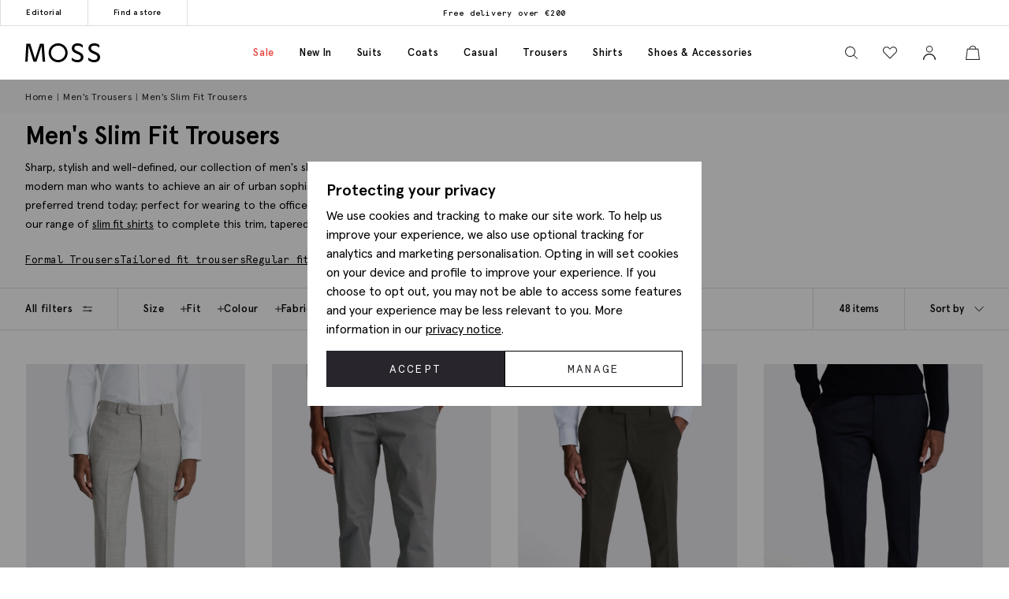

--- FILE ---
content_type: text/html; charset=utf-8
request_url: https://www.mossbros.ie/trousers/slim-fit
body_size: 62516
content:
<!DOCTYPE html><html class="no-js moss-int" lang=en-gb data-title="Men's Slim Fit Trousers | Shop Online at Moss" data-pagetype=category><head><script>function performanceSupported(){try{return'performance'in window&&'mark'in performance;}catch(e){console.log('Performance metrics not available ');}
return false;}
if(performanceSupported()){performance.mark("html start");}
document.documentElement.classList.remove('no-js');</script><script>!function(){var e={31813:function(e){var t;t=()=>(()=>{var e={500:function(e){e.exports=(()=>{"use strict";var e={d:(t,o)=>{for(var n in o)e.o(o,n)&&!e.o(t,n)&&Object.defineProperty(t,n,{enumerable:!0,get:o[n]})},o:(e,t)=>Object.prototype.hasOwnProperty.call(e,t),r:e=>{"undefined"!=typeof Symbol&&Symbol.toStringTag&&Object.defineProperty(e,Symbol.toStringTag,{value:"Module"}),Object.defineProperty(e,"__esModule",{value:!0})}},t={};e.r(t),e.d(t,{default:()=>o,setPanelLoaded:()=>r,setPanelLoading:()=>n});const o=function(e,t){var o=setTimeout((function(){n(e)}),300);return t.finally((function(){clearTimeout(o),r(e)}))};var n=function(e){e.classList.add("is-loading")},r=function(e){e.classList.remove("is-loading")};return t})()},379:(e,t,o)=>{"use strict";o.r(t)},974:(e,t,o)=>{"use strict";o.r(t)},625:(e,t,o)=>{"use strict";o.r(t)},295:(e,t,o)=>{"use strict";o.r(t)},971:(e,t,o)=>{"use strict";o.r(t)},196:e=>{!function(){"use strict";e.exports={polyfill:function(){var e=window,t=document;if(!("scrollBehavior"in t.documentElement.style)||!0===e.__forceSmoothScrollPolyfill__){var o,n=e.HTMLElement||e.Element,r=468,i={scroll:e.scroll||e.scrollTo,scrollBy:e.scrollBy,elementScroll:n.prototype.scroll||l,scrollIntoView:n.prototype.scrollIntoView},s=e.performance&&e.performance.now?e.performance.now.bind(e.performance):Date.now,a=(o=e.navigator.userAgent,new RegExp(["MSIE ","Trident/","Edge/"].join("|")).test(o)?1:0);e.scroll=e.scrollTo=function(){void 0!==arguments[0]&&(!0!==c(arguments[0])?v.call(e,t.body,void 0!==arguments[0].left?~~arguments[0].left:e.scrollX||e.pageXOffset,void 0!==arguments[0].top?~~arguments[0].top:e.scrollY||e.pageYOffset):i.scroll.call(e,void 0!==arguments[0].left?arguments[0].left:"object"!=typeof arguments[0]?arguments[0]:e.scrollX||e.pageXOffset,void 0!==arguments[0].top?arguments[0].top:void 0!==arguments[1]?arguments[1]:e.scrollY||e.pageYOffset))},e.scrollBy=function(){void 0!==arguments[0]&&(c(arguments[0])?i.scrollBy.call(e,void 0!==arguments[0].left?arguments[0].left:"object"!=typeof arguments[0]?arguments[0]:0,void 0!==arguments[0].top?arguments[0].top:void 0!==arguments[1]?arguments[1]:0):v.call(e,t.body,~~arguments[0].left+(e.scrollX||e.pageXOffset),~~arguments[0].top+(e.scrollY||e.pageYOffset)))},n.prototype.scroll=n.prototype.scrollTo=function(){if(void 0!==arguments[0])if(!0!==c(arguments[0])){var e=arguments[0].left,t=arguments[0].top;v.call(this,this,void 0===e?this.scrollLeft:~~e,void 0===t?this.scrollTop:~~t)}else{if("number"==typeof arguments[0]&&void 0===arguments[1])throw new SyntaxError("Value could not be converted");i.elementScroll.call(this,void 0!==arguments[0].left?~~arguments[0].left:"object"!=typeof arguments[0]?~~arguments[0]:this.scrollLeft,void 0!==arguments[0].top?~~arguments[0].top:void 0!==arguments[1]?~~arguments[1]:this.scrollTop)}},n.prototype.scrollBy=function(){void 0!==arguments[0]&&(!0!==c(arguments[0])?this.scroll({left:~~arguments[0].left+this.scrollLeft,top:~~arguments[0].top+this.scrollTop,behavior:arguments[0].behavior}):i.elementScroll.call(this,void 0!==arguments[0].left?~~arguments[0].left+this.scrollLeft:~~arguments[0]+this.scrollLeft,void 0!==arguments[0].top?~~arguments[0].top+this.scrollTop:~~arguments[1]+this.scrollTop))},n.prototype.scrollIntoView=function(){if(!0!==c(arguments[0])){var o=function(e){for(;e!==t.body&&!1===f(e);)e=e.parentNode||e.host;return e}(this),n=o.getBoundingClientRect(),r=this.getBoundingClientRect();o!==t.body?(v.call(this,o,o.scrollLeft+r.left-n.left,o.scrollTop+r.top-n.top),"fixed"!==e.getComputedStyle(o).position&&e.scrollBy({left:n.left,top:n.top,behavior:"smooth"})):e.scrollBy({left:r.left,top:r.top,behavior:"smooth"})}else i.scrollIntoView.call(this,void 0===arguments[0]||arguments[0])}}function l(e,t){this.scrollLeft=e,this.scrollTop=t}function c(e){if(null===e||"object"!=typeof e||void 0===e.behavior||"auto"===e.behavior||"instant"===e.behavior)return!0;if("object"==typeof e&&"smooth"===e.behavior)return!1;throw new TypeError("behavior member of ScrollOptions "+e.behavior+" is not a valid value for enumeration ScrollBehavior.")}function d(e,t){return"Y"===t?e.clientHeight+a<e.scrollHeight:"X"===t?e.clientWidth+a<e.scrollWidth:void 0}function u(t,o){var n=e.getComputedStyle(t,null)["overflow"+o];return"auto"===n||"scroll"===n}function f(e){var t=d(e,"Y")&&u(e,"Y"),o=d(e,"X")&&u(e,"X");return t||o}function p(t){var o,n,i,a,l=(s()-t.startTime)/r;a=l=l>1?1:l,o=.5*(1-Math.cos(Math.PI*a)),n=t.startX+(t.x-t.startX)*o,i=t.startY+(t.y-t.startY)*o,t.method.call(t.scrollable,n,i),n===t.x&&i===t.y||e.requestAnimationFrame(p.bind(e,t))}function v(o,n,r){var a,c,d,u,f=s();o===t.body?(a=e,c=e.scrollX||e.pageXOffset,d=e.scrollY||e.pageYOffset,u=i.scroll):(a=o,c=o.scrollLeft,d=o.scrollTop,u=l),p({scrollable:a,method:u,startTime:f,startX:c,startY:d,x:n,y:r})}}}}()},651:(e,t,o)=>{"use strict";Object.defineProperty(t,"__esModule",{value:!0}),t.addDelegateEventListener=void 0;const n=o(463);t.addDelegateEventListener=function(e,t,o,r,i){e.addEventListener(t,(e=>{let t=e.target.matches(o)&&e.target;t||(t=(0,n.getClosest)(e.target,o)),t&&r({originalEvent:e,delegateTarget:t})}),i)}},437:(e,t,o)=>{"use strict";Object.defineProperty(t,"__esModule",{value:!0}),t.ajaxFormSubmit=void 0;const n=o(771);t.ajaxFormSubmit=(e,t,o,r)=>{const i=e.getAttribute("action");let s;s="json"==t?JSON.stringify((0,n.formToJson)(e)):new FormData(e),fetch(i,{method:"POST",body:s}).then((e=>e.json())).then((e=>{o(e)})).catch((e=>{r(e)}))}},59:(e,t)=>{"use strict";Object.defineProperty(t,"__esModule",{value:!0}),t.fireEventWithData=t.addEventListenerWithPromiseForData=void 0,t.addEventListenerWithPromiseForData=(e="click")=>new Promise((t=>{document.addEventListener(e,(e=>{t(e)}))})),t.fireEventWithData=(e,t="click",o=document)=>new Promise((n=>{const r=new CustomEvent(t,{detail:{data:e}});o.dispatchEvent(r),n(r)}))},975:(e,t)=>{"use strict";Object.defineProperty(t,"__esModule",{value:!0}),t.asyncAddExternalStylesheet=t.asyncAddExternalScript=void 0,t.asyncAddExternalScript=function(e,t={}){return new Promise(((o,n)=>{const r=document.querySelectorAll(`script[src="${e}"]`);if(null!=r&&r.length>0)return void o();let i=document.createElement("script");i.setAttribute("type","text/javascript"),i.setAttribute("src",e);for(let e in t)i.setAttribute(e,t[e]);i.addEventListener("load",(()=>o(i)),!1),i.addEventListener("error",(()=>n(i)),!1),document.body.appendChild(i)}))},t.asyncAddExternalStylesheet=function(e,t={}){return new Promise(((o,n)=>{let r=document.createElement("link");r.setAttribute("rel","stylesheet"),r.setAttribute("type","text/css"),r.setAttribute("href",e);for(let e in t)r.setAttribute(e,t[e]);r.addEventListener("load",(()=>o(r)),!1),r.addEventListener("error",(()=>n(r)),!1),document.body.appendChild(r)}))}},247:function(e,t){"use strict";var o=this&&this.__awaiter||function(e,t,o,n){return new(o||(o=Promise))((function(r,i){function s(e){try{l(n.next(e))}catch(e){i(e)}}function a(e){try{l(n.throw(e))}catch(e){i(e)}}function l(e){var t;e.done?r(e.value):(t=e.value,t instanceof o?t:new o((function(e){e(t)}))).then(s,a)}l((n=n.apply(e,t||[])).next())}))};Object.defineProperty(t,"__esModule",{value:!0}),t.cachedFetch=t.cacheBuster=void 0;const n={seconds:300,request:{credentials:"include"},cacheBuster:!1};t.cacheBuster=()=>(new Date).getTime(),t.cachedFetch=(e,t)=>o(void 0,void 0,void 0,(function*(){t=Object.assign({},n,t);let r=e,i=sessionStorage.getItem(r),s=sessionStorage.getItem(r)+":ts";if(null!==i&&null!==s){let e=(Date.now()-s)/1e3;if(t.seconds&&e<t.seconds&&!t.cacheBuster){let e=new Response(new Blob([i]));return Promise.resolve(e)}sessionStorage.removeItem(r),sessionStorage.removeItem(r+":ts")}return fetch(e,t.request).then((e=>o(void 0,void 0,void 0,(function*(){if(200===e.status){let t=e.headers.get("Content-Type");t&&(t.match(/application\/json/i)||t.match(/text\//i))&&(yield e.clone().text().then((e=>{sessionStorage.setItem(r,e),sessionStorage.setItem(r+":ts",Date.now().toString())})))}return e}))))}))},919:(e,t)=>{"use strict";Object.defineProperty(t,"__esModule",{value:!0}),t.toggleClass=t.removeClass=t.addClass=void 0,t.addClass=function(e,t){e.classList.add(...t)},t.removeClass=function(e,t){e.classList.remove(...t)},t.toggleClass=function(e,t,o){e.classList.toggle(t,o)}},283:(e,t)=>{"use strict";function o(e,t,o){var n="";if(o){if("number"!=typeof o)throw"Days is not a number";var r=new Date;r.setTime(r.getTime()+24*o*60*60*1e3),n="; expires="+r.toGMTString()}document.cookie=e+"="+t+n+"; path=/"}Object.defineProperty(t,"__esModule",{value:!0}),t.deleteCookie=t.getCookie=t.setCookie=void 0,t.setCookie=o,t.getCookie=function(e){for(var t=e+"=",o=document.cookie.split(";"),n=0;n<o.length;n++){for(var r=o[n];" "===r.charAt(0);)r=r.substring(1,r.length);if(0===r.indexOf(t))return r.substring(t.length,r.length)}return null},t.deleteCookie=function(e){o(e,"",-1)}},407:function(e,t,o){"use strict";var n=this&&this.__awaiter||function(e,t,o,n){return new(o||(o=Promise))((function(r,i){function s(e){try{l(n.next(e))}catch(e){i(e)}}function a(e){try{l(n.throw(e))}catch(e){i(e)}}function l(e){var t;e.done?r(e.value):(t=e.value,t instanceof o?t:new o((function(e){e(t)}))).then(s,a)}l((n=n.apply(e,t||[])).next())}))};Object.defineProperty(t,"__esModule",{value:!0}),t.CTH=t.containsActiveClass=t.containsVisibleClass=t.toggle=t.visuallyDeactivate=t.deactivate=t.activate=void 0;const r=o(919),i=o(699),s=["is-active"],a=["is-visible"],l=()=>new Promise((e=>requestAnimationFrame((t=>e(t)))));t.activate=e=>n(void 0,void 0,void 0,(function*(){return e?((0,r.addClass)(e,a),(0,i.dispatchCustomEventWrapper)(e,"element.visible.activation",{element:e}),yield l(),yield l(),new Promise((t=>{const o=n=>{e.removeEventListener("transitionend",o),t(e)};e.addEventListener("transitionend",o),(0,r.addClass)(e,s)}))):Promise.resolve(e)})),t.deactivate=e=>n(void 0,void 0,void 0,(function*(){return e&&((0,t.containsVisibleClass)(e)||(0,t.containsActiveClass)(e))?!(0,t.containsVisibleClass)(e)&&(0,t.containsActiveClass)(e)?((0,r.removeClass)(e,s),Promise.resolve(e)):new Promise((t=>{const o=()=>{(0,r.removeClass)(e,a),e.removeEventListener("transitionend",o),t(e)};e.addEventListener("transitionend",o),(0,r.removeClass)(e,s)})):Promise.resolve(e)})),t.visuallyDeactivate=e=>{if(e)return new Promise((t=>{const o=()=>{e.removeEventListener("transitionend",o),t(e)};e.addEventListener("transitionend",o),(0,r.removeClass)(e,s)}))},t.toggle=(e,o=!1)=>e&&(0,t.containsActiveClass)(e)&&!1===o?(0,t.deactivate)(e):(0,t.activate)(e),t.containsVisibleClass=e=>e.classList.contains(a[0]),t.containsActiveClass=e=>e.classList.contains(s[0]),t.CTH={activate:t.activate,deactivate:t.deactivate,visuallyDeactivate:t.visuallyDeactivate,toggle:t.toggle,containsVisibleClass:t.containsVisibleClass,containsActiveClass:t.containsActiveClass}},663:(e,t)=>{"use strict";Object.defineProperty(t,"__esModule",{value:!0}),t.debounce=void 0,t.debounce=function(e,t=250){let o;return function(...n){clearTimeout(o),o=setTimeout((()=>{clearTimeout(o),e(...n)}),t)}}},523:(e,t)=>{"use strict";Object.defineProperty(t,"__esModule",{value:!0}),t.eImageSwap=void 0,t.eImageSwap=function(e=document){const t=e.querySelectorAll("img[data-eimageswap]");t.forEach(((e,o)=>{const n=t[o];n.addEventListener("mouseenter",(()=>{let t;if(!e.dataset.eimageswaporiginal){const t=e.dataset.src||e.getAttribute("src");e.dataset.eimageswaporiginal=t}t=e.dataset.eimageswap,e.setAttribute("src",t)})),n.addEventListener("mouseleave",(()=>{let t;t=e.dataset.eimageswaporiginal,e.setAttribute("src",t)}))}))}},699:(e,t)=>{"use strict";Object.defineProperty(t,"__esModule",{value:!0}),t.dispatchCustomEventWrapper=void 0,t.dispatchCustomEventWrapper=function(e,t,o={},n={bubbles:!0,cancelable:!0,composed:!1}){const r=Object.assign({detail:o},n),i=new CustomEvent(t,r);return e.dispatchEvent(i)}},435:function(e,t){"use strict";var o=this&&this.__awaiter||function(e,t,o,n){return new(o||(o=Promise))((function(r,i){function s(e){try{l(n.next(e))}catch(e){i(e)}}function a(e){try{l(n.throw(e))}catch(e){i(e)}}function l(e){var t;e.done?r(e.value):(t=e.value,t instanceof o?t:new o((function(e){e(t)}))).then(s,a)}l((n=n.apply(e,t||[])).next())}))};Object.defineProperty(t,"__esModule",{value:!0}),t.fetchPoll=t.fetchJSON=t.fetchText=t.credentials=t.headers=t.status=void 0;class n extends Error{constructor(e,t){super(`${e}: ${t.url} - ${t.status} ${t.statusText}`),this.name="FetchError",this.response=t}}t.status=e=>{if(!e.ok)throw new n("Request failed",e);return e},t.headers=(e={})=>{const t=e.headers||{};return t["X-Requested-With"]="XMLHttpRequest",Object.assign(Object.assign({},e),{headers:t})},t.credentials=(e={})=>(e.credentials&&null!==e.credentials||(e.credentials="same-origin"),e);const r=e=>(0,t.headers)((0,t.credentials)(Object.assign({},e)));t.fetchText=(e,...t)=>o(void 0,[e,...t],void 0,(function*(e,t={}){const o=r(t);o.credentials="include";const n=yield fetch(e,o);return yield n.text()})),t.fetchJSON=(e,...n)=>o(void 0,[e,...n],void 0,(function*(e,o={}){try{const n=r(o);n.headers.Accept="application/json",n.headers["Content-Type"]="application/json",n.credentials="include";const i=yield fetch(e,n),s=(0,t.status)(i);return yield s.json()}catch(e){throw console.error(e.message),e}})),t.fetchPoll=function(e){return o(this,arguments,void 0,(function*(e,t={}){const n=r=>o(this,void 0,void 0,(function*(){const o=yield fetch(e,t);switch(o.status){case 200:return o;case 202:return yield new Promise((e=>setTimeout(e,1.5*r))),n(1.5*r);default:const e=new Error(o.statusText);throw e.response=o,e}}));return t.credentials="include",n(1e3)}))}},771:(e,t)=>{"use strict";Object.defineProperty(t,"__esModule",{value:!0}),t.formToJson=void 0,t.formToJson=e=>{try{if("FORM"!==e.nodeName)throw new Error("The element is not a form");const t=e.querySelectorAll("input, select, textarea"),o={};for(const e of t){const[t,n]=[e.name,e.value];if(e instanceof HTMLSelectElement&&e.options&&e.multiple)for(const n of e.options)n.selected&&(o[t]||(o[t]=[]),o[t].push(n.value));else e instanceof HTMLInputElement?"radio"===e.type||"checkbox"===e.type?e.checked&&(o[t]=n):""!==n&&(o[t]=n):o[t]=n}return o}catch(e){return console.log("Error ",e),{}}}},777:(e,t)=>{"use strict";Object.defineProperty(t,"__esModule",{value:!0}),t.togglePasswordVisibility=void 0,t.togglePasswordVisibility=function(){document.querySelectorAll(".js-toggle-password").forEach((e=>{e.addEventListener("click",(()=>{var t;let o=null===(t=e.parentElement)||void 0===t?void 0:t.querySelector(".js-toggle-password-field");"show"===e.dataset.toggle?(e.setAttribute("data-toggle","hide"),e.innerHTML="hide",null==o||o.setAttribute("type","text")):(e.setAttribute("data-toggle","show"),e.innerHTML="show",null==o||o.setAttribute("type","password"))}))}))}},463:(e,t)=>{"use strict";Object.defineProperty(t,"__esModule",{value:!0}),t.getClosest=void 0,t.getClosest=function(e,t){for(;e&&e!==document.documentElement;e=e.parentNode)if(e.matches(t))return e;return null}},323:(e,t)=>{"use strict";Object.defineProperty(t,"__esModule",{value:!0}),t.getAntiForgeryToken=void 0,t.getAntiForgeryToken=()=>{const e=document.querySelector('[name="__RequestVerificationToken"]');return e?e.value:""}},835:(e,t)=>{"use strict";Object.defineProperty(t,"__esModule",{value:!0}),t.imageSwap=t.DEFAULTSETTINGS=void 0,t.DEFAULTSETTINGS={PRIMARY_CONTAINER:".js-primary-image",THUMBNAIL_CONTAINER:".product-images__entity:not(.product-images__video)"},t.imageSwap=function(e=document,o){const n=Object.assign(Object.assign({},t.DEFAULTSETTINGS),o),r=n.THUMBNAIL_CONTAINER;e.querySelectorAll(r).forEach((t=>t.addEventListener("click",(t=>{!function(e,t,o){const n=t.target,r=e.querySelector(o.PRIMARY_CONTAINER),i=null==r?void 0:r.querySelector("img");r&&i&&function(e,t,o){let n=t.getAttribute(e),r=o.getAttribute(e);o.setAttribute(e,n),t.setAttribute(e,r)}("src",n,i)}(e,t,n)}))))}},156:function(e,t,o){"use strict";var n=this&&this.__createBinding||(Object.create?function(e,t,o,n){void 0===n&&(n=o);var r=Object.getOwnPropertyDescriptor(t,o);r&&!("get"in r?!t.__esModule:r.writable||r.configurable)||(r={enumerable:!0,get:function(){return t[o]}}),Object.defineProperty(e,n,r)}:function(e,t,o,n){void 0===n&&(n=o),e[n]=t[o]}),r=this&&this.__exportStar||function(e,t){for(var o in e)"default"===o||Object.prototype.hasOwnProperty.call(t,o)||n(t,e,o)};Object.defineProperty(t,"__esModule",{value:!0}),r(o(167),t),r(o(283),t),r(o(331),t),r(o(59),t),r(o(463),t),r(o(523),t),r(o(771),t),r(o(651),t),r(o(435),t),r(o(901),t),r(o(919),t),r(o(663),t),r(o(619),t),r(o(777),t),r(o(739),t),r(o(899),t),r(o(699),t),r(o(407),t),r(o(904),t),r(o(323),t),r(o(891),t),r(o(975),t),r(o(437),t),r(o(69),t),r(o(411),t),r(o(247),t),r(o(835),t),r(o(365),t),r(o(769),t),r(o(411),t),r(o(852),t)},739:(e,t)=>{"use strict";Object.defineProperty(t,"__esModule",{value:!0}),t.insertAfter=t.insertBefore=void 0,t.insertBefore=(e,t)=>{var o;null===(o=e.parentNode)||void 0===o||o.insertBefore(t,e)},t.insertAfter=(e,t)=>{e.after(t)}},167:(e,t)=>{"use strict";function o(){return window.innerWidth<768}function n(){return window.innerWidth<992}function r(){return!!navigator.userAgent.match(/Android/i)}function i(){return!!navigator.userAgent.match(/BlackBerry/i)}function s(){return!!navigator.userAgent.match(/iPhone|iPad|iPod/i)}function a(){return!!navigator.userAgent.match(/IEMobile/i)}function l(){return!!navigator.userAgent.match(/Opera Mini/i)}Object.defineProperty(t,"__esModule",{value:!0}),t.isAny=t.isTouch=t.isFirefox=t.isOpera=t.isIemobile=t.isIos=t.isBlackberry=t.isAndroid=t.isOnlyTablet=t.isTablet=t.isMobile=void 0,t.isMobile=o,t.isTablet=n,t.isOnlyTablet=function(){return window.innerWidth>=768&&window.innerWidth<992},t.isAndroid=r,t.isBlackberry=i,t.isIos=s,t.isIemobile=a,t.isOpera=l,t.isFirefox=function(){return!!navigator.userAgent.match(/Firefox/i)},t.isTouch=function(){return navigator.maxTouchPoints>0||navigator.msMaxTouchPoints>0},t.isAny=function(){return o()||r()||i()||s()||a()||l()||n()}},891:function(e,t,o){"use strict";var n=this&&this.__awaiter||function(e,t,o,n){return new(o||(o=Promise))((function(r,i){function s(e){try{l(n.next(e))}catch(e){i(e)}}function a(e){try{l(n.throw(e))}catch(e){i(e)}}function l(e){var t;e.done?r(e.value):(t=e.value,t instanceof o?t:new o((function(e){e(t)}))).then(s,a)}l((n=n.apply(e,t||[])).next())}))},r=this&&this.__importDefault||function(e){return e&&e.__esModule?e:{default:e}};Object.defineProperty(t,"__esModule",{value:!0}),t.openDialog=t.addOpenListeners=void 0;const i=o(651),s=o(407),a=o(435),l=r(o(500)),c=o(899);o(379);const d={top:"rcm-dialog__top",right:"rcm-dialog__right",bottom:"rcm-dialog__bottom",left:"rcm-dialog__left"};t.addOpenListeners=()=>{(0,i.addDelegateEventListener)(document.body,"click",".js-open-dialog",(e=>{e.originalEvent.preventDefault(),(0,t.openDialog)(e.delegateTarget)}))},t.openDialog=e=>{var t;const o=null===(t=e.dataset.dialogTarget)||void 0===t?void 0:t.split("#").join("");o&&""!==o&&document.querySelector(o);const r=w(e);"true"!==e.dataset.dialogLeaveOpen&&_();let i=o||r;if(!i)throw new Error("Cant find dialog target and no href or id");return new Promise((t=>n(void 0,void 0,void 0,(function*(){let o=v(i);if(o||(o=yield b(i),o.dataset.firstLoad="true"),yield u(e,o),g(),p(o),L(o),null===r)return o.scrollTop=0,void t(o);const n="true"===e.dataset.dialogShouldRefresh,s=o.dataset.firstLoad&&"false"!==o.dataset.firstLoad,c=y(o);if(n||s){c.innerHTML="",o.dataset.firstLoad="false";const e=(0,a.fetchText)(r),n=m(o),i=yield(0,l.default)(n,e);c.innerHTML=i,yield S(o),o.scrollTop=0,t(o)}o.scrollTop=0,t(o)}))))};const u=(e,t)=>n(void 0,void 0,void 0,(function*(){const o=e.getAttributeNames().filter((e=>e.startsWith("data-dialog-"))),n=f(e);o.forEach((o=>{if(!o.startsWith("data-dialog-"))return;const r=o.replace("data-dialog-","");switch(r){case"class":t.classList.add(...e.getAttribute(o).split(" "));break;case"style":t.setAttribute(o,`${t.getAttribute(o)||""} ${e.getAttribute(o)}`);break;case"id":case"target":case"leave-open":case"should-refresh":break;case"open-option":if(!d[n])return;t.classList.add(d[n]);break;default:t.setAttribute(r,e.getAttribute(o))}}))})),f=e=>{const t=e.dataset.dialogOpenOption;return t?t.split(" ")[0]:null},p=e=>(e.showModal(),(0,s.activate)(e)),v=e=>{const t=document.querySelector(`dialog[id="${e}"]`);if(t&&"DIALOG"===t.tagName)return t},m=e=>e.querySelector(".panel-updater"),g=()=>{document.body.classList.add("overflow-hidden")},h=()=>{document.querySelectorAll("dialog[open]").length>0||document.body.classList.remove("overflow-hidden")},y=e=>e.querySelector(".rcm-dialog__body"),b=e=>n(void 0,void 0,void 0,(function*(){const t=document.createElement("dialog"),o=document.createElement("div"),n=document.createElement("div");return t.appendChild(o),o.appendChild(n),o.classList.add("panel-updater"),n.classList.add("rcm-dialog__body"),t.id=e,t.classList.add("rcm-dialog"),t.dataset.firstLoad="true",document.body.appendChild(t),new Promise((e=>{requestAnimationFrame((()=>{e(t)}))}))})),w=e=>{let t=e.getAttribute("data-href")||e.getAttribute("href");return t?(t+=(null==t?void 0:t.includes("?"))?"&":"?",t+="nolayout=true",t):null},S=e=>n(void 0,void 0,void 0,(function*(){var t;const o=e.querySelectorAll("script"),n=document.createDocumentFragment(),r=[...o].map((e=>e.getAttribute("src")?new Promise((t=>{const o=document.createElement("script");Array.from(e.attributes).forEach((e=>{o.setAttribute(e.name,e.value)})),o.appendChild(document.createTextNode(e.innerHTML)),o.addEventListener("load",t),n.appendChild(o)})):Promise.resolve()));document.body.appendChild(n);const i=null===(t=e.querySelector(".pageJS"))||void 0===t?void 0:t.getAttribute("module");i&&(yield Promise.all(r),(0,c.awaitLoad)(i).then((function(){window[i].init.bind(window)()})))})),_=()=>n(void 0,void 0,void 0,(function*(){document.querySelectorAll("dialog[open]").forEach((e=>{e.close()}))})),L=e=>{e.addEventListener("close",(t=>n(void 0,void 0,void 0,(function*(){t.preventDefault(),yield(0,s.deactivate)(e),e.close(),h()})))),(0,i.addDelegateEventListener)(e,"click",".js-close-dialog",(t=>n(void 0,void 0,void 0,(function*(){yield(0,s.deactivate)(e),e.close(),h()})))),e.addEventListener("click",(t=>n(void 0,void 0,void 0,(function*(){var o;(null===(o=t.target)||void 0===o?void 0:o.closest("form"))||function(e,t){const o=e.getBoundingClientRect();return(0!==t.clientX||0!==t.clientY)&&(t.clientX<o.left||t.clientX>o.right||t.clientY<o.top||t.clientY>o.bottom)}(e,t)&&(yield(0,s.deactivate)(e),e.close(),h())}))))}},365:(e,t,o)=>{"use strict";Object.defineProperty(t,"__esModule",{value:!0}),t.addCloseModalEventListener=t.setElmContent=t.setModalSize=t.getModalBody=t.getModalHeader=t.getModalDialog=t.getGlobalModal=t.openDynamicModal=void 0,o(974),t.openDynamicModal=(e,t="",o="large",f="centered")=>{if(!e)return;const p=d(e),v=n(document),m=r(v),g=i(v),h=s(v);c(g,t),c(h,p),l(m,o),a(m,f);const y=document.querySelector("#global_modal");y.setAttribute("aria-modal","true"),y.style.display="block",y.classList.add("show"),u(y,g,h)};const n=(e=document)=>e.querySelector("#global_modal");t.getGlobalModal=n;const r=e=>e.querySelector(".modal-dialog");t.getModalDialog=r;const i=e=>e.querySelector(".modal-title");t.getModalHeader=i;const s=e=>e.querySelector(".modal-body");t.getModalBody=s;const a=(e,t)=>e.classList.add(`modal-dialog--${t}`),l=(e,t="large")=>e.classList.add(`modal-dialog--${t}`);t.setModalSize=l;const c=(e,t)=>e.innerHTML=t.toString();t.setElmContent=c;const d=e=>c(document.createElement("div"),e),u=(e,t,o)=>{e.addEventListener("click",(n=>{const r=n.target;(r.classList.contains("modal")||r.classList.contains("modal-close"))&&(e.setAttribute("aria-modal","false"),e.classList.remove("show"),e.style.display="none",c(o,""),c(t,""))}))};t.addCloseModalEventListener=u},899:(e,t)=>{"use strict";Object.defineProperty(t,"__esModule",{value:!0}),t.awaitLoad=t.isLoaded=void 0;var o={version:"1.0.0",scriptElement:".pageJS",scriptTimeout:1e4};const n=(e,o,n)=>{var r=e+" loaded",i=e+" not loaded";return(0,t.isLoaded)(e)?o(r):n(i)};t.isLoaded=e=>e in window&&"function"==typeof window[e].init,t.awaitLoad=(e,r=o.scriptElement)=>{var i;return new Promise((function(s,a){const l=()=>(window.removeEventListener("load",l),clearTimeout(i),n(e,s,a));if((0,t.isLoaded)(e))n(e,s,a);else{i=setTimeout((function(){return window.removeEventListener("load",l),n(e,s,a)}),o.scriptTimeout);var c=document.querySelectorAll(r);c.length&&c[c.length-1].addEventListener("load",(function(){return window.removeEventListener("load",l),clearTimeout(i),n(e,s,a)})),window.addEventListener("load",l)}}))},t.default=o},769:function(e,t,o){"use strict";var n=this&&this.__awaiter||function(e,t,o,n){return new(o||(o=Promise))((function(r,i){function s(e){try{l(n.next(e))}catch(e){i(e)}}function a(e){try{l(n.throw(e))}catch(e){i(e)}}function l(e){var t;e.done?r(e.value):(t=e.value,t instanceof o?t:new o((function(e){e(t)}))).then(s,a)}l((n=n.apply(e,t||[])).next())}))},r=this&&this.__importDefault||function(e){return e&&e.__esModule?e:{default:e}};Object.defineProperty(t,"__esModule",{value:!0}),t.addPopPopListeners=t.handleAjaxPopover=void 0,o(625);const i=r(o(500)),s=o(156);t.addPopPopListeners=()=>{document.querySelectorAll("[popoverajax]").forEach((e=>{e.addEventListener("click",(t=>{t.preventDefault(),a(e)}))})),document.querySelectorAll("[popover]").forEach((e=>{e.addEventListener("beforetoggle",(e=>{})),e.addEventListener("toggle",(e=>{}))}))};const a=e=>n(void 0,void 0,void 0,(function*(){var t,o;const n="true"===e.getAttribute("popoverrefresh"),r=e.getAttribute("popovertarget"),a=e.getAttribute("popoverajax"),l=e.getAttribute("popoverdirection");let c=null!==(o=null===(t=e.getAttribute("popoverclasses"))||void 0===t?void 0:t.split(" "))&&void 0!==o?o:[];const d="manual"===e.getAttribute("popovertype")?"manual":"auto";if(!HTMLElement.prototype.hasOwnProperty("popover")||!HTMLElement.prototype.hasOwnProperty("showPopover"))return void console.error("Popovers are not supported in this browser");if(!r)return void console.error("No target specified for popover");if(!a)return void console.error("No URL specified for popover");if(!l)return void console.error("No direction specified for popover");let u=(e=>document.querySelector(`#${e}`))(r);if(!u){console.info("No target found for popover",r),console.info("Creating target element");const e=document.createElement("div");e.classList.add("popover-panel","panel-updater"),u=document.createElement("div"),u.setAttribute("id",r.replace("#","")),u.setAttribute("popoverdirection",l),u.setAttribute("popover",d),u.appendChild(e),document.body.appendChild(u),console.info("Target element created",u)}u.classList.add(...c);const f=u.hasAttribute("popoverpopulated");if(n||!f){const e=(e=>e.querySelector(".popover-panel"))(u);if(!e)return void console.error("No panel found for popover",u);const t=yield(0,i.default)(e,(0,s.fetchText)(a));e.innerHTML=t,u.setAttribute("popoverpopulated","true");const o=(0,s.checkForModuleToLoad)(e);if(o){const t=(0,s.getModuleToLoad)(e),n=(0,s.getSrcToLoad)(o);t&&n?(yield(0,s.appendScript)(n),(0,s.bindModuleToLoad)(t)):console.error("No module or source found for module",t,n)}}u.showPopover()}));t.handleAjaxPopover=a},901:(e,t,o)=>{"use strict";Object.defineProperty(t,"__esModule",{value:!0}),t.setupRippleEffect=void 0,o(692),t.setupRippleEffect=function(e,t){const o=":not(.no-js-ripple)";if(!e)return null;e.querySelectorAll(t.join(o+",")+o).forEach((e=>{const t=document.createElement("div");e.style.position="relative",t.classList.add("rippleJS"),e.appendChild(t)}))}},619:(e,t)=>{"use strict";Object.defineProperty(t,"__esModule",{value:!0}),t.removeAppendedScript=t.appendScript=void 0,t.appendScript=function(e){return new Promise(((t,o)=>{const n=document.createElement("script");document.body.appendChild(n),n.onload=t,n.onerror=o,n.async=!0,n.src=e,n.classList.add("js-appended-script")}))},t.removeAppendedScript=(e=".js-appended-script")=>{document.querySelectorAll(e).forEach((e=>{e.remove()}))}},852:(e,t,o)=>{"use strict";Object.defineProperty(t,"__esModule",{value:!0}),t.enableScroll=t.disableScroll=void 0;const n=o(167);o(295),t.disableScroll=()=>{document.body.classList.add("disable-scroll"),(0,n.isIos)()&&(document.body.style.top=`-${window.scrollY}px`,document.body.style.position="fixed",document.body.style.width="100%",document.ontouchmove=function(e){e.preventDefault()})},t.enableScroll=()=>{if(document.body.classList.remove("disable-scroll"),!(0,n.isIos)())return;const e=document.body.style.top;document.body.style.position="",document.body.style.top="",document.body.style.width="",window.scrollTo(0,-1*parseInt(e||"0")),document.ontouchmove=function(e){return!0}}},69:function(e,t,o){"use strict";var n=this&&this.__importDefault||function(e){return e&&e.__esModule?e:{default:e}};Object.defineProperty(t,"__esModule",{value:!0}),t.getScrollDirection=t.getElementOffset=t.scrollIntoView=void 0;const r=n(o(196)),i=Object.freeze({UP:1,DOWN:2});t.scrollIntoView=(e,o)=>{r.default.polyfill();const n=Object.assign({scrollUp:0,scrollDown:0},o),s=(0,t.getElementOffset)(e),a=(0,t.getScrollDirection)(s)===i.UP?n.scrollUp:n.scrollDown;window.scroll({top:s-a,left:0,behavior:"smooth"})},t.getElementOffset=e=>{const t=e.getBoundingClientRect(),o=window.scrollY;return Math.round(t.top+o)},t.getScrollDirection=e=>Math.round(window.scrollY)>e?i.UP:i.DOWN},904:function(e,t,o){"use strict";var n=this&&this.__createBinding||(Object.create?function(e,t,o,n){void 0===n&&(n=o);var r=Object.getOwnPropertyDescriptor(t,o);r&&!("get"in r?!t.__esModule:r.writable||r.configurable)||(r={enumerable:!0,get:function(){return t[o]}}),Object.defineProperty(e,n,r)}:function(e,t,o,n){void 0===n&&(n=o),e[n]=t[o]}),r=this&&this.__setModuleDefault||(Object.create?function(e,t){Object.defineProperty(e,"default",{enumerable:!0,value:t})}:function(e,t){e.default=t}),i=this&&this.__importStar||function(e){if(e&&e.__esModule)return e;var t={};if(null!=e)for(var o in e)"default"!==o&&Object.prototype.hasOwnProperty.call(e,o)&&n(t,e,o);return r(t,e),t},s=this&&this.__awaiter||function(e,t,o,n){return new(o||(o=Promise))((function(r,i){function s(e){try{l(n.next(e))}catch(e){i(e)}}function a(e){try{l(n.throw(e))}catch(e){i(e)}}function l(e){var t;e.done?r(e.value):(t=e.value,t instanceof o?t:new o((function(e){e(t)}))).then(s,a)}l((n=n.apply(e,t||[])).next())}))};Object.defineProperty(t,"__esModule",{value:!0}),t.createStateManager=t.DEFAULTS=void 0;const a=o(156),l=i(o(407));t.DEFAULTS={rootContext:document.body,elementDataSelector:"data-state",shouldTrackHistory:!0,onBeforeStateChange:(e,t)=>s(void 0,void 0,void 0,(function*(){return e})),onAfterStateChange:(e,t)=>s(void 0,void 0,void 0,(function*(){}))},t.createStateManager=e=>{let o=[];const n=Object.assign(Object.assign({},t.DEFAULTS),e),r=(...e)=>s(void 0,[...e],void 0,(function*(e=!1){var t;const o=null===(t=n.rootContext)||void 0===t?void 0:t.querySelectorAll(`[${n.elementDataSelector}]`);return e?(o.forEach((e=>e.classList.remove("is-active","is-visible"))),Promise.resolve()):Promise.all([...o].map((e=>l.deactivate(e))))})),i=(e,...t)=>s(void 0,[e,...t],void 0,(function*(e,t=!0){var a;const d=c(),p=yield n.onBeforeStateChange(e,d);if("string"==typeof p&&p!==e)return void i(p,t);if(e===d)return Promise.resolve(e);o.push(e),yield r(),t&&n.shouldTrackHistory&&u(e),f(e),o.length>1&&(e=o[o.length-1],o=[]);const v=null===(a=n.rootContext)||void 0===a?void 0:a.querySelector(`[${n.elementDataSelector}="${e}"]`);return v?l.activate(v).finally((()=>s(void 0,void 0,void 0,(function*(){n.onAfterStateChange&&(yield n.onAfterStateChange(e,d))})))):Promise.reject(`State ${e} not found`)})),c=()=>{var e;const t=null===(e=n.rootContext)||void 0===e?void 0:e.querySelector(`[${n.elementDataSelector}].is-active`);return t?t.getAttribute(n.elementDataSelector):null},d=(0,a.debounce)((e=>s(void 0,void 0,void 0,(function*(){var t;const o=null===(t=e.state)||void 0===t?void 0:t[n.elementDataSelector];o&&(yield i(o,!1))}))),300),u=e=>window.history.pushState({[n.elementDataSelector]:e},"",location.href),f=e=>{var t;const o=e||c();o&&(null===(t=n.rootContext)||void 0===t||t.setAttribute(n.elementDataSelector,o))};if(n.shouldTrackHistory){window.addEventListener("popstate",d);const e=c();e&&u(e)}if(n.onBeforeStateChange){const e=c();e&&n.onBeforeStateChange(e,null)}return f(),{disableAllStates:r,enableState:i,getState:c,destroy:()=>{var e;window.removeEventListener("popstate",d),null===(e=n.rootContext)||void 0===e||e.removeAttribute(n.elementDataSelector)}}}},411:(e,t,o)=>{"use strict";Object.defineProperty(t,"__esModule",{value:!0}),t.getAbsoluteHeight=t.serialize=t.getParams=t.findAncestor=t.unbindModuleToLoad=t.bindModuleToLoad=t.getSrcToLoad=t.getModuleToLoad=t.checkForModuleToLoad=t.waitForFrame=t.flattenObject=t.queryStringFromObject2=t.queryStringFromObject=t.findElementPosition=t.setStylesOnElement=t.setStateClass=t.convertObjectValuesToArray=t.convertObjectKeysToArray=void 0;const n=o(919);o(971),t.convertObjectKeysToArray=e=>Object.keys(e).map((t=>[t,e[t]])),t.convertObjectValuesToArray=e=>Object.entries(e).map((([e,t])=>[t,e])),t.setStateClass=(e,t,o)=>{(0,n.removeClass)(e,t),(0,n.addClass)(e,[o])},t.setStylesOnElement=(e,t)=>Object.assign(t.style,e),t.findElementPosition=e=>{const t=e.getBoundingClientRect(),o=window.scrollX,n=window.scrollY;return{top:t.top+n,left:t.left+o}},t.queryStringFromObject=e=>Object.keys(e).map((t=>`${t}=${e[t]}`)).join("&"),t.queryStringFromObject2=e=>[].concat(...Object.entries(e).map((([e,o])=>Array.isArray(o)?o.map((t=>`${e}=${encodeURIComponent(t)}`)):"object"==typeof o?(0,t.queryStringFromObject2)((0,t.flattenObject)({[e]:o})):((e,t)=>null!==t?`${e}=${encodeURIComponent(t)}`:"")(e,o)))).filter((e=>e)).join("&"),t.flattenObject=(e,o="")=>Object.keys(e).reduce(((n,r)=>{const i=o?`${o}.${r}`:r;return Array.isArray(e[r])?e[r].forEach(((e,o)=>{Object.assign(n,(0,t.flattenObject)(e,`${i}.${o}`))})):"object"==typeof e[r]&&null!==e[r]?Object.assign(n,(0,t.flattenObject)(e[r],i)):n[i]=e[r],n}),{}),t.waitForFrame=()=>new Promise((e=>requestAnimationFrame(e))),t.checkForModuleToLoad=e=>e.querySelector(".pageJS"),t.getModuleToLoad=e=>{var t;return(null===(t=e.querySelector(".pageJS"))||void 0===t?void 0:t.getAttribute("module"))||null},t.getSrcToLoad=e=>e.getAttribute("src"),t.bindModuleToLoad=e=>window[e].init.bind(window)(),t.unbindModuleToLoad=e=>window[e].exit.bind(window)(),t.findAncestor=(e,t)=>{for(;(e=e.parentElement)&&!e.classList.contains(t););return e},t.getParams=e=>e?(/^[?#]/.test(e)?e.slice(1):e).split("&").reduce(((e,t)=>{let[o,n]=t.split("=");return e[o]=n?decodeURIComponent(n.replace(/\+/g," ")):"",e}),{}):{},t.serialize=e=>"?"+Object.entries(e).map((([e,t])=>`${e}=${t}`)).join("&"),t.getAbsoluteHeight=e=>{const t="string"==typeof e?document.querySelector(e):e;if(!t)throw new Error("Element not found.");const o=window.getComputedStyle(t),n=parseFloat(o.marginTop)+parseFloat(o.marginBottom);return Math.ceil(t.offsetHeight+n)}},331:(e,t)=>{"use strict";Object.defineProperty(t,"__esModule",{value:!0}),t.vybeIntegration=void 0,t.vybeIntegration=()=>{window.VybeCmsScripts.forEach((e=>e()))}},692:(e,t,o)=>{"use strict";o.r(t);var n="data-event";function r(e,t){var o=function(e){var t=e.target,o=t.childNodes.length;if("button"!==t.localName||!o)return t.classList.contains("rippleJS")?t:null;for(var n=0;n<o;++n){var r=t.childNodes[n],i=r.classList;if(i&&i.contains("rippleJS"))return r}return null}(t);if(!o)return!1;var r=o.classList,i=o.getAttribute(n);if(i&&i!==e)return!1;o.setAttribute(n,e);var s,a=o.getBoundingClientRect(),l=t.offsetX;void 0!==l?s=t.offsetY:(l=t.clientX-a.left,s=t.clientY-a.top);var c,d=document.createElement("div"),u=2*(c=a.width===a.height?1.412*a.width:Math.sqrt(a.width*a.width+a.height*a.height))+"px";d.style.width=u,d.style.height=u,d.style.marginLeft=-c+l+"px",d.style.marginTop=-c+s+"px",d.className="ripple",o.appendChild(d),window.setTimeout((function(){d.classList.add("held")}),0);var f="mousedown"===e?"mouseup":"touchend",p=function(e){document.removeEventListener(f,p),d.classList.add("done"),window.setTimeout((function(){o.removeChild(d),o.children.length||(r.remove("active"),o.removeAttribute(n))}),650)};document.addEventListener(f,p)}!function(){function e(){if(!function(){var e=document.createElement("div");e.className="rippleJS",document.body.appendChild(e);var t="absolute"===window.getComputedStyle(e).position;return document.body.removeChild(e),t}()){var e=document.createElement("style");e.textContent='/*rippleJS*/.rippleJS,.rippleJS.fill::after{position:absolute;top:0;left:0;right:0;bottom:0}.rippleJS{display:block;overflow:hidden;border-radius:inherit;-webkit-mask-image:-webkit-radial-gradient(circle,#fff,#000)}.rippleJS.fill::after{content:""}.rippleJS.fill{border-radius:1000000px}.rippleJS .ripple{position:absolute;border-radius:100%;background:currentColor;opacity:.2;width:0;height:0;-webkit-transition:-webkit-transform .4s ease-out,opacity .4s ease-out;transition:transform .4s ease-out,opacity .4s ease-out;-webkit-transform:scale(0);transform:scale(0);pointer-events:none;-webkit-touch-callout:none;-webkit-user-select:none;-khtml-user-select:none;-moz-user-select:none;-ms-user-select:none;user-select:none}.rippleJS .ripple.held{opacity:.4;-webkit-transform:scale(1);transform:scale(1)}.rippleJS .ripple.done{opacity:0}',document.head.insertBefore(e,document.head.firstChild)}var t;(t=t||document).addEventListener("mousedown",(function(e){0===e.button&&r(e.type,e)}),{passive:!0}),t.addEventListener("touchstart",(function(e){for(var t=0;t<e.changedTouches.length;++t)r(e.type,e.changedTouches[t])}),{passive:!0})}"complete"===document.readyState?e():window.addEventListener("load",e)}()}},t={};function o(n){var r=t[n];if(void 0!==r)return r.exports;var i=t[n]={exports:{}};return e[n].call(i.exports,i,i.exports,o),i.exports}return o.r=e=>{"undefined"!=typeof Symbol&&Symbol.toStringTag&&Object.defineProperty(e,Symbol.toStringTag,{value:"Module"}),Object.defineProperty(e,"__esModule",{value:!0})},o(156)})(),e.exports=t()}},t={};function o(n){var r=t[n];if(void 0!==r)return r.exports;var i=t[n]={exports:{}};return e[n].call(i.exports,i,i.exports,o),i.exports}!function(){"use strict";var e=o(31813),t=function(){return t=Object.assign||function(e){for(var t,o=1,n=arguments.length;o<n;o++)for(var r in t=arguments[o])Object.prototype.hasOwnProperty.call(t,r)&&(e[r]=t[r]);return e},t.apply(this,arguments)};window.dataLayer=window.dataLayer||[];var n=function(e){window.exponea&&"function"==typeof window.exponea.start?e():setTimeout((function(){return n(e)}),100)},r=function(){var e=i();return e&&"granted"===e.personalization_storage&&n((function(){window.exponea.start()})),!!e},i=function(){return JSON.parse((0,e.getCookie)("consent_acceptance"))},s=function(o,n,r){void 0===r&&(r=!0),function(e,o,n){"string"==typeof o?window.dataLayer.push(arguments):window.dataLayer.push(t({event:e},o))}("consent",o,n),"update"===o&&r&&function(t){(0,e.setCookie)("consent_acceptance",JSON.stringify(t),365)}(n),"update"===o&&"granted"===n.analytics_storage&&(window.dataLayer=window.dataLayer||[],window.dataLayer.push({event:"consent_update",analytics_storage:n.analytics_storage||"denied",personalization_storage:n.personalization_storage||"denied"})),"update"===o&&"granted"===n.functionality_storage&&"granted"===n.security_storage&&(window.dataLayer=window.dataLayer||[],window.dataLayer.push({event:"strictly_necessary_consent"})),"update"===o&&"granted"===n.ad_personalization&&"granted"===n.ad_user_data&&"granted"===n.personalization_storage&&(window.dataLayer=window.dataLayer||[],window.dataLayer.push({event:"personalisation_consent"})),"update"===o&&"granted"===n.ad_storage&&"granted"===n.analytics_storage&&(window.dataLayer=window.dataLayer||[],window.dataLayer.push({event:"analytics_consent"}))};if(s("default",{ad_storage:"denied",analytics_storage:"denied",functionality_storage:"denied",personalization_storage:"denied",ad_personalization:"denied",ad_user_data:"denied",security_storage:"denied"}),r()){var a=i();s("update",a,!1)}}()}();</script><script>(function(w,d,s,l,i){w[l]=w[l]||[];w[l].push({'gtm.start':new Date().getTime(),event:'gtm.js'});var f=d.getElementsByTagName(s)[0],j=d.createElement(s),dl=l!='dataLayer'?'&l='+l:'';j.async=true;j.src='https://www.googletagmanager.com/gtm.js?id='+i+dl;f.parentNode.insertBefore(j,f);})(window,document,'script','dataLayer','GTM-54QGZ7NC');</script><link rel=preconnect href=//t.contentsquare.net><script async src=//t.contentsquare.net/uxa/b29625ab89a5f.js></script><style>.xnpe_async_hide{opacity:0 !important}</style><script>!function(e,n,t,i,r,o){function s(e){if("number"!=typeof e)return e;var n=new Date;return new Date(n.getTime()+1e3*e)}var a=4e3,c="xnpe_async_hide";function p(e){return e.reduce((function(e,n){return e[n]=function(){e._.push([n.toString(),arguments])},e}),{_:[]})}function m(e,n,t){var i=t.createElement(n);i.src=e;var r=t.getElementsByTagName(n)[0];return r.parentNode.insertBefore(i,r),i}function u(e){return"[object Date]"===Object.prototype.toString.call(e)}o.target=o.target||"https://api.exponea.com",o.file_path=o.file_path||o.target+"/js/exponea.min.js",r[n]=p(["anonymize","initialize","identify","getSegments","update","track","trackLink","trackEnhancedEcommerce","getHtml","showHtml","showBanner","showWebLayer","ping","getAbTest","loadDependency","getRecommendation","reloadWebLayers","_preInitialize","_initializeConfig"]),r[n].notifications=p(["isAvailable","isSubscribed","subscribe","unsubscribe"]),r[n].segments=p(["subscribe"]),r[n]["snippetVersion"]="v2.7.0",function(e,n,t){e[n]["_"+t]={},e[n]["_"+t].nowFn=Date.now,e[n]["_"+t].snippetStartTime=e[n]["_"+t].nowFn()}(r,n,"performance"),function(e,n,t,i,r,o){e[r]={sdk:e[i],sdkObjectName:i,skipExperiments:!!t.new_experiments,sign:t.token+"/"+(o.exec(n.cookie)||["","new"])[1],path:t.target}}(r,e,o,n,i,RegExp("__exponea_etc__"+"=([\\w-]+)")),function(e,n,t){m(e.file_path,n,t)}(o,t,e),function(e,n,t,i,r,o,p){if(e.new_experiments){!0===e.new_experiments&&(e.new_experiments={});var l,f=e.new_experiments.hide_class||c,_=e.new_experiments.timeout||a,g=encodeURIComponent(o.location.href.split("#")[0]);e.cookies&&e.cookies.expires&&("number"==typeof e.cookies.expires||u(e.cookies.expires)?l=s(e.cookies.expires):e.cookies.expires.tracking&&("number"==typeof e.cookies.expires.tracking||u(e.cookies.expires.tracking))&&(l=s(e.cookies.expires.tracking))),l&&l<new Date&&(l=void 0);var d=e.target+"/webxp/"+n+"/"+o[t].sign+"/modifications.min.js?http-referer="+g+"&timeout="+_+"ms"+(l?"&cookie-expires="+Math.floor(l.getTime()/1e3):"");"sync"===e.new_experiments.mode&&o.localStorage.getItem("__exponea__sync_modifications__")?function(e,n,t,i,r){t[r][n]="<"+n+' src="'+e+'"></'+n+">",i.writeln(t[r][n]),i.writeln("<"+n+">!"+r+".init && document.writeln("+r+"."+n+'.replace("/'+n+'/", "/'+n+'-async/").replace("><", " async><"))</'+n+">")}(d,n,o,p,t):function(e,n,t,i,r,o,s,a){o.documentElement.classList.add(e);var c=m(t,i,o);function p(){r[a].init||m(t.replace("/"+i+"/","/"+i+"-async/"),i,o)}function u(){o.documentElement.classList.remove(e)}c.onload=p,c.onerror=p,r.setTimeout(u,n),r[s]._revealPage=u}(f,_,d,n,o,p,r,t)}}(o,t,i,0,n,r,e),function(e,n,t){var i;e[n]._initializeConfig(t),(null===(i=t.experimental)||void 0===i?void 0:i.non_personalized_weblayers)&&e[n]._preInitialize(t),e[n].start=function(i){i&&Object.keys(i).forEach((function(e){return t[e]=i[e]})),e[n].initialize(t)}}(r,n,o)}(document,"exponea","script","webxpClient",window,{target:"https://uk1-api.eng.bloomreach.com",token:"26dca828-bc6f-11ef-ae2e-ea1876b3e721",service_worker_path:"/sw.js",experimental:{non_personalized_weblayers:true},new_experiments:{mode:"sync"},track:{google_analytics:false,},});console.log('Voxwise Live Snippet Initiated');</script><meta charset=utf-8><meta name=viewport content="width=device-width, initial-scale=1.0, viewport-fit=cover"><title>Men&#x27;s Slim Fit Trousers | Shop Online at Moss</title><meta name=description content="Achieve an air of urban sophistication with our collection of sharp, stylish men’s slim fit trousers, all neatly tailored in a variety of colours."><meta name=rendertime content="29-01-2026 11-36-29"><link rel=preconnect href=https://content.moss.co.uk/images><link rel=alternate type=application/rss+xml href=rss><link rel=canonical href=https://www.mossbros.ie/trousers/slim-fit><link rel=alternate href=https://www.moss.co.uk/trousers/slim-fit hreflang=en-gb><link rel=alternate href=https://www.mossbros.ie/trousers/slim-fit hreflang=en-ie><link rel=alternate href=https://us.mossbros.com/trousers/slim-fit hreflang=en-us><link rel=alternate href=https://international.mossbros.com/trousers/slim-fit hreflang=x-default><link rel=manifest href=/content/misc/site.webmanifest><meta name=theme-color content=#000000><meta name=mobile-web-app-capable content=yes><meta name=application-name content=Moss><link rel=icon type=image/png sizes=32x32 href=/content/misc/favicon-32x32.png><link rel=icon type=image/png sizes=16x16 href=/content/misc/favicon-16x16.png><link rel=mask-icon href=/content/misc/safari-pinned-tab.svg color=#000000><link rel="shortcut icon" href=/content/misc/favicon.ico><meta name=apple-mobile-web-app-capable content=yes><meta name=apple-mobile-web-app-status-bar-style content=black-translucent><meta name=apple-mobile-web-app-title content=Moss><link rel=apple-touch-icon sizes=180x180 href=/content/misc/apple-touch-icon.png><link rel=apple-touch-startup-image href=/content/misc/splash-screen-512x512.png><meta name=msapplication-TileColor content=#000000><style>@charset "UTF-8";@media (max-width:969.98px){body{height:100%;width:100%}.slideout-menu{display:none!important}.slideout-menu--move{-webkit-transform:translate(-100%);transform:translate(-100%);z-index:5}}.gap-4{gap:1.5rem}@font-face{font-display:swap;font-family:Apercu;font-optical-sizing:auto;font-style:normal;font-weight:300 800;src:url(/content/build/fonts/ApercuMossBros-VF.woff2) format("woff2 supports variations"),url(/content/build/fonts/ApercuMossBros-VF.woff2) format("woff2-variations")}@font-face{font-display:swap;font-family:Apercu Mono;font-optical-sizing:auto;font-style:normal;font-weight:400 800;src:url(/content/build/fonts/ApercuMonoMossBros-VF.woff2) format("woff2 supports variations"),url(/content/build/fonts/ApercuMonoMossBros-VF.woff2) format("woff2-variations")}*,:after,:before{-webkit-box-sizing:border-box;box-sizing:border-box}html{-webkit-text-size-adjust:100%;font-family:sans-serif;line-height:1.15}header,nav,section{display:block}body{background-color:#fff;font-family:CenturyGothic,Helvetica,sans-serif;font-size:1rem;font-weight:400;line-height:1.5;margin:0;text-align:left}h1,h3,h4{margin-bottom:.5rem;margin-top:0}p{margin-bottom:1rem;margin-top:0}ol,ul{margin-bottom:1rem}ol,ul{margin-top:0}a{background-color:transparent;text-decoration:none}a{color:#000}img{border-style:none}img,svg{vertical-align:middle}svg{overflow:hidden}label{display:inline-block;margin-bottom:.5rem}button{border-radius:0}button,input{font-family:inherit;font-size:inherit;line-height:inherit;margin:0}button,input{overflow:visible}button{text-transform:none}[type=button],button{-webkit-appearance:button}[type=button]::-moz-focus-inner,button::-moz-focus-inner{border-style:none;padding:0}input[type=checkbox]{-webkit-box-sizing:border-box;box-sizing:border-box;padding:0}::-webkit-file-upload-button{-webkit-appearance:button;font:inherit}:root{--blue:#0053a1;--indigo:#6610f2;--purple:#6f42c1;--pink:#000;--red:red;--orange:#fd7e14;--yellow:#ffc107;--green:#117748;--teal:#20c997;--cyan:#17a2b8;--gray:#e3e3e3;--gray-dark:#303030;--brown:#847058;--primary:#000;--secondary:#000;--success:#117748;--info:#0053a1;--warning:#ffc107;--danger:red;--light:#f9f8f8;--dark:#555;--white:#fff;--black:#000;--breakpoint-xs:0;--breakpoint-sm:540px;--breakpoint-md:750px;--breakpoint-lg:970px;--breakpoint-xl:1170px;--breakpoint-xxl:1600px;--font-family-sans-serif:Apercu,Arial;--font-family-monospace:SFMono-Regular,Menlo,Monaco,Consolas,"Liberation Mono","Courier New",monospace}h1,h3,h4{color:inherit;font-family:inherit;font-weight:700;line-height:1.2;margin-bottom:.5rem}h1{font-size:1.6rem}h3{font-size:1.25rem}h4{font-size:1.2rem}.alert{margin-bottom:1rem;padding:.75rem 1.25rem;position:relative}.card{-webkit-box-orient:vertical;-webkit-box-direction:normal;word-wrap:break-word;background-clip:border-box;background-color:#f9f8f8;border:0 solid transparent;display:-webkit-box;display:-ms-flexbox;display:flex;-ms-flex-direction:column;flex-direction:column;min-width:0;position:relative}.card-body{-webkit-box-flex:1;-ms-flex:1 1 auto;flex:1 1 auto;min-height:1px;padding:1.25rem}.card-title{margin-bottom:.75rem}.card-header{border-bottom:0 solid transparent;margin-bottom:0}.card-header{background-color:rgba(0,0,0,.1);color:#303030;padding:.75rem 1.25rem}.img-fluid{height:auto;max-width:100%}.input-group{-webkit-box-align:stretch;-ms-flex-align:stretch;align-items:stretch;display:-webkit-box;display:-ms-flexbox;display:flex;-ms-flex-wrap:wrap;flex-wrap:wrap;position:relative;width:100%}.breadcrumb{background-color:#eee;display:-webkit-box;display:-ms-flexbox;display:flex;-ms-flex-wrap:wrap;flex-wrap:wrap;list-style:none;margin-bottom:1rem;padding:.75rem 1rem}.breadcrumb-item+.breadcrumb-item{padding-left:.5rem}.breadcrumb-item+.breadcrumb-item:before{color:#8c8c8c;content:"/";float:left;padding-right:.5rem}.breadcrumb-item.active{color:#8c8c8c}.bg-white{background-color:#fff!important}.rounded{border-radius:.35rem!important}.rounded-0{border-radius:0!important}.clearfix:after{clear:both;content:"";display:block}.d-none{display:none!important}.d-block{display:block!important}.d-flex{display:-webkit-box!important;display:-ms-flexbox!important;display:flex!important}@media (min-width:750px){.d-md-none{display:none!important}.d-md-block{display:block!important}.d-md-flex,.heading-bar{display:-webkit-box!important;display:-ms-flexbox!important;display:flex!important}}@media (min-width:970px){.d-lg-none{display:none!important}.d-lg-flex{display:-webkit-box!important;display:-ms-flexbox!important;display:flex!important}}.flex-row,.heading-bar{-webkit-box-orient:horizontal!important;-webkit-box-direction:normal!important;-ms-flex-direction:row!important;flex-direction:row!important}.flex-column{-webkit-box-orient:vertical!important;-webkit-box-direction:normal!important;-ms-flex-direction:column!important;flex-direction:column!important}.flex-wrap{-ms-flex-wrap:wrap!important;flex-wrap:wrap!important}.flex-nowrap,.heading-bar{-ms-flex-wrap:nowrap!important;flex-wrap:nowrap!important}.flex-grow-1{-webkit-box-flex:1!important;-ms-flex-positive:1!important;flex-grow:1!important}.flex-shrink-0{-ms-flex-negative:0!important;flex-shrink:0!important}.justify-content-start{-webkit-box-pack:start!important;-ms-flex-pack:start!important;justify-content:flex-start!important}.justify-content-end{-webkit-box-pack:end!important;-ms-flex-pack:end!important;justify-content:flex-end!important}.justify-content-center{-webkit-box-pack:center!important;-ms-flex-pack:center!important;justify-content:center!important}.justify-content-between{-webkit-box-pack:justify!important;-ms-flex-pack:justify!important;justify-content:space-between!important}.align-items-start{-webkit-box-align:start!important;-ms-flex-align:start!important;align-items:flex-start!important}.align-items-center{-webkit-box-align:center!important;-ms-flex-align:center!important;align-items:center!important}.align-self-stretch{-ms-flex-item-align:stretch!important;align-self:stretch!important}@media (min-width:750px){.flex-md-column{-webkit-box-direction:normal!important}.flex-md-column{-webkit-box-orient:vertical!important;-ms-flex-direction:column!important;flex-direction:column!important}.flex-md-nowrap{-ms-flex-wrap:nowrap!important;flex-wrap:nowrap!important}.justify-content-md-start{-webkit-box-pack:start!important;-ms-flex-pack:start!important;justify-content:flex-start!important}.align-items-md-start{-webkit-box-align:start!important;-ms-flex-align:start!important;align-items:flex-start!important}}.position-relative{position:relative!important}.position-absolute{position:absolute!important}.sr-only{clip:rect(0,0,0,0);border:0;height:1px;margin:-1px;overflow:hidden;padding:0;position:absolute;white-space:nowrap;width:1px}.m-0{margin:0!important}.mt-0{margin-top:0!important}.mb-0{margin-bottom:0!important}.m-1{margin:.25rem!important}.mt-2{margin-top:.5rem!important}.mr-2{margin-right:.5rem!important}.mb-2{margin-bottom:.5rem!important}.mx-3{margin-right:1rem!important}.ml-3,.mx-3{margin-left:1rem!important}.mt-4{margin-top:1.5rem!important}.mb-4{margin-bottom:1.5rem!important}.p-0{padding:0!important}.px-0{padding-right:0!important}.pb-0{padding-bottom:0!important}.px-0{padding-left:0!important}.py-2{padding-top:.5rem!important}.pr-2{padding-right:.5rem!important}.py-2{padding-bottom:.5rem!important}.py-3{padding-top:1rem!important}.px-3{padding-right:1rem!important}.py-3{padding-bottom:1rem!important}.px-3{padding-left:1rem!important}.px-4{padding-right:1.5rem!important}.px-4{padding-left:1.5rem!important}.py-5{padding-top:3rem!important}.py-5{padding-bottom:3rem!important}.m-auto{margin:auto!important}.ml-auto{margin-left:auto!important}@media (min-width:750px){.mx-md-3{margin-right:1rem!important}.mx-md-3{margin-left:1rem!important}}@media (min-width:970px){.pr-lg-1{padding-right:.25rem!important}.mr-lg-n1{margin-right:-.25rem!important}.m-lg-auto{margin:auto!important}}.text-nowrap{white-space:nowrap!important}.text-left{text-align:left!important}.text-right{text-align:right!important}.text-center{text-align:center!important}.text-uppercase{text-transform:uppercase!important}.nav{display:-webkit-box;display:-ms-flexbox;display:flex;-ms-flex-wrap:wrap;flex-wrap:wrap;list-style:none;margin-bottom:0;padding-left:0}.container-fluid,.container-lg{margin-left:auto;margin-right:auto;padding-left:15px;padding-right:15px;width:100%}@media (min-width:970px){.container-lg{max-width:970px}}@media (min-width:1170px){.container-lg{max-width:1170px}}@media (min-width:1600px){.container-lg{max-width:1600px}}.col-1,.col-6{padding-left:15px;padding-right:15px;position:relative;width:100%}.col-1{-webkit-box-flex:0}.col-1{-ms-flex:0 0 8.33333333%;flex:0 0 8.33333333%;max-width:8.33333333%}.col-6{-ms-flex:0 0 50%;flex:0 0 50%;max-width:50%}.col-6{-webkit-box-flex:0}.alert{border:1px solid transparent;border-radius:0;font-size:15px;margin-bottom:15px;padding:12px 15px}.btn{background-color:transparent;border:1px solid transparent;border-radius:0;color:#000;display:inline-block;font-size:12px;font-weight:400;line-height:1.5;padding:9px 20px;text-align:center;vertical-align:middle}.btn-primary{background-color:#000;border-color:#000}.btn-sm{border-radius:0;font-size:.875rem;line-height:1.5;padding:.25rem .5rem}.btn-primary{font-family:Apercu,Arial;font-size:13px;letter-spacing:1px;text-transform:uppercase}.btn-nav-toggler{margin:0 10px;padding:10px 7px;position:relative;top:50%;-webkit-transform:translateY(-50%);transform:translateY(-50%);width:35px}.btn-nav-toggler .btn-nav-toggler--bar{background-color:#000;border-radius:1px;display:block;height:2px;margin-left:auto;margin-right:auto;-webkit-transform:rotate(0) translateY(0) translateX(0);transform:rotate(0) translateY(0) translateX(0);width:22px}.btn-nav-toggler .btn-nav-toggler--bar+.btn-nav-toggler--bar{margin-top:4px}@media (max-width:969.98px){.btn-tall-mobile{-webkit-box-align:center;-ms-flex-align:center;align-items:center;display:-webkit-box;display:-ms-flexbox;display:flex;font-family:Apercu,Arial;padding:0 0 0 1rem;position:relative;text-align:left}.btn-tall-img{display:inline-block;height:auto;max-width:80px}}.btn{letter-spacing:.5px}.card--category-intro{position:relative}.card--category-intro:before{background:rgba(0,0,0,.05);bottom:0;content:"";left:0;position:absolute;right:0;top:0;z-index:1}.card--category-intro .card-title{bottom:5%;padding:0 1rem;position:absolute;z-index:2}.card--category-intro .btn{z-index:3}.card--category-intro .btn svg{height:20px;width:20px}.nav-link{display:block;padding:.5rem 1rem}.flex-equal{-webkit-box-flex:1!important;-ms-flex:1!important;flex:1!important}.overflow-hidden{overflow:hidden!important}.overflow-x-auto{overflow-x:auto}.w-100{width:100%!important}.h-auto{height:auto!important}.text-underline{text-decoration:underline!important}.z-2{z-index:2}.colour-sale-400{color:#e74943!important}.background-primary-200{background:#f9f9f9}.typography-apercu{font-family:Apercu,Arial}.typography-apercu-mono{font-family:Apercu Mono,Arial}.font-regular{font-variation-settings:"wght" 400}.font-medium{font-variation-settings:"wght" 500}.font-bold{font-variation-settings:"wght" 600}.typography-h3{font-family:Apercu,Arial;font-variation-settings:"wght" 600;letter-spacing:0}@media (max-width:768px){.typography-h3{font-size:24px;line-height:32px}}@media (max-width:992px){.typography-h3{font-size:32px;line-height:40px}}@media (min-width:992px){.typography-h3{font-size:32px;line-height:40px}}.typography-h4{font-family:Apercu,Arial;font-size:16px;font-variation-settings:"wght" 600;letter-spacing:0;line-height:20px}@media (max-width:768px){.typography-h4{font-size:20px;line-height:24px}}@media (max-width:992px){.typography-h4{font-size:20px;line-height:24px}}@media (min-width:992px){.typography-h4{font-size:20px;line-height:24px}}.typography-body{font-family:Apercu,Arial;letter-spacing:0}.typography-body{font-size:16px;font-variation-settings:"wght" 400;font-weight:400;line-height:24px}.button{font-size:14px;font-weight:400;letter-spacing:2px;text-transform:uppercase}.button{-webkit-box-align:center;-ms-flex-align:center;-webkit-box-pack:center;-ms-flex-pack:center;align-items:center;display:-webkit-box;display:-ms-flexbox;display:flex;font-family:Apercu Mono,Arial;justify-content:center;line-height:14px;padding:15px 48px;text-align:center}.button.button-primary{background-color:#28252c;border:1px solid #28252c;color:#fff}.button.button-secondary{background-color:#fff;border:1px solid #000;color:#28252c}.button-link{-ms-flex-line-pack:center;-webkit-box-align:center;-ms-flex-align:center;align-content:center;align-items:center;display:-webkit-box;display:-ms-flexbox;display:flex;font-family:Apercu Mono,Arial;font-size:14px;letter-spacing:2.8px;line-height:32px;text-decoration:underline}.button-link.button-link-light{color:#28252c}.p{padding:8px}.px{padding-left:16px;padding-right:16px}@media (min-width:540px){.p{padding:12px}.px{padding-left:16px;padding-right:16px}}@media (min-width:750px){.p{padding:16px}.px{padding-right:16px}.px{padding-left:16px}}@media (min-width:970px){.p{padding:24px}.px{padding-right:24px}.px{padding-left:24px}}@media (min-width:1170px){.p{padding:32px}.px{padding-right:32px}.px{padding-left:32px}}@media (min-width:1600px){.p{padding:40px}.px{padding-right:40px}.px{padding-left:40px}}.input-text{border:1px solid #242127;border-radius:0;color:#28252c;font-family:Apercu,Arial;font-size:14px;font-variation-settings:"wght" 400;height:56px;min-width:240px;padding:20px 12px 6px}body,h1,h3,h4{font-family:Apercu,Arial}h1,h3,h4{color:#000;font-weight:600;letter-spacing:.4px;line-height:1.2}p~p{margin-top:1rem}.btn-primary{background:#000;border:1px solid #000;color:#fff;font-family:Apercu,Arial;font-size:16px;padding:10px 20px}.heading-bar{background:#fff;color:#555;min-height:48px}.heading-bar__nav .header-burger-menu{height:-webkit-fit-content;height:-moz-fit-content;height:fit-content;margin-bottom:auto;margin-right:24px;margin-top:auto}@media (max-width:969.98px){.heading-bar__nav .header-burger-menu{margin-bottom:0;margin-right:0;margin-top:0;padding:18px 24px 16px 16px}}@media (min-width:970px){.heading-bar{-webkit-box-pack:justify;-ms-flex-pack:justify;-webkit-box-align:center;-ms-flex-align:center;align-items:center;justify-content:space-between;min-height:68px}.heading-bar a svg{height:18px;width:18px}}#main-header{position:relative;z-index:10000}.header-container{max-width:100vw;padding:0}.header-nav__item{-webkit-box-orient:vertical;-webkit-box-direction:normal;-webkit-box-pack:center;-ms-flex-pack:center;-webkit-box-align:center;-ms-flex-align:center;align-items:center;display:-webkit-box;display:-ms-flexbox;display:flex;-ms-flex-direction:column;flex-direction:column;height:100%;justify-content:center;opacity:1}.header-nav__item>a{color:#000;height:100%}.header-nav__item button{background-color:transparent;border:none;padding:0}.header-nav__item p{font-weight:700;margin-bottom:0;margin-left:5px}.header-nav__item.quick-basket{max-width:none}.header-nav__item.quick-basket>a{max-width:none;padding:0}.heading-bar{display:-webkit-box;display:-ms-flexbox;display:flex;-ms-flex-wrap:nowrap;flex-wrap:nowrap}.header-main-logo{-webkit-box-flex:1;-ms-flex:1;flex:1;left:0;width:100%;z-index:0}.header-main-logo .logo-primary.logo-primary--nav{width:-webkit-fit-content;width:-moz-fit-content;width:fit-content}.heading-bar__nav{line-height:0}@media (min-width:970px){.heading-bar__nav{-webkit-box-flex:1;-ms-flex:1;flex:1}}.main-menu{-webkit-box-flex:0;-ms-flex:0;flex:0}.header__top-bar{-webkit-box-pack:justify;-ms-flex-pack:justify;background-color:#fff;border-bottom:1px solid #dfdde0;display:-webkit-box;display:-ms-flexbox;display:flex;height:33px;justify-content:space-between;max-width:100vw;opacity:1;width:100%}.header__top-bar-item:first-child{border-right:1px solid #dfdde0}.header__top-bar-item{color:#28252c;display:-webkit-box;display:-ms-flexbox;display:flex;font-family:Apercu,Arial;font-size:10px;font-weight:400;letter-spacing:.5px;line-height:16px}.header__top-bar-item-link{-webkit-box-align:center;-ms-flex-align:center;-webkit-box-orient:vertical;-webkit-box-pack:center;-ms-flex-pack:center;align-items:center;border-left:1px solid #dfdde0;color:#000;-ms-flex-direction:column;flex-direction:column;height:100%;justify-content:center;opacity:1}.header__top-bar .country-dropdown,.header__top-bar-item-link{-webkit-box-direction:normal;display:-webkit-box;display:-ms-flexbox;display:flex}.header__top-bar .country-dropdown{-webkit-box-orient:horizontal;-ms-flex-direction:row;flex-direction:row;font-size:10px;gap:8px;letter-spacing:.5px}@media (max-width:539.98px){.account-icon{display:none}}@media (max-width:749.98px){.header-nav__item:not(.header-burger-menu) svg{height:16px;width:auto}}@media (min-width:970px){.header-main-logo{height:auto;margin-top:0;padding:0;position:relative;width:auto}}@media (min-width:1170px){.header-nav__item.quick-basket>a{padding:5px}}.newsletter-signup:not(.wedding-signup):not(.custom-made-signup) .alert{display:none;margin-bottom:8px}.newsletter-signup:not(.wedding-signup):not(.custom-made-signup) input{-webkit-box-flex:1;background:0 0;border:0;-ms-flex:1 1 auto;flex:1 1 auto;font-size:14px;font-variation-settings:"wght" 400;font-weight:400;line-height:1.4;padding:2px 0}.newsletter-signup:not(.wedding-signup):not(.custom-made-signup) input::-webkit-input-placeholder{color:#b3adaf;font-variation-settings:"wght" 400;font-weight:400}.newsletter-signup:not(.wedding-signup):not(.custom-made-signup) input::-moz-placeholder{color:#b3adaf;font-variation-settings:"wght" 400;font-weight:400}.newsletter-signup:not(.wedding-signup):not(.custom-made-signup) input:-ms-input-placeholder{color:#b3adaf;font-variation-settings:"wght" 400;font-weight:400}.newsletter-signup:not(.wedding-signup):not(.custom-made-signup) input::-ms-input-placeholder{color:#b3adaf;font-variation-settings:"wght" 400;font-weight:400}.footer-navigation__nav-header svg{-webkit-transform:rotate(90deg);transform:rotate(90deg)}@media (min-width:768px){.footer-navigation__nav-header svg{display:none}}@media (min-width:768px){.footer-copyright .footer-copyright__text br{display:none}}.quick-wishlist{-webkit-box-pack:center;-ms-flex-pack:center;-webkit-box-orient:vertical;-webkit-box-direction:normal;display:-webkit-box;display:-ms-flexbox;display:flex;-ms-flex-direction:column;flex-direction:column;justify-content:center;max-width:55px;position:relative}.quick-wishlist__content{-ms-flex-item-align:stretch;align-self:stretch;height:100vh;opacity:1;overflow:auto;position:fixed;right:0;right:-500px;top:0;visibility:hidden;width:500px;z-index:10000}.quick-wishlist__content .card-body{background-color:#fff;overflow:auto}.quick-wishlist__content .card-body::-webkit-scrollbar{height:5px;width:5px}.quick-wishlist__content .card-body::-webkit-scrollbar-button{border:none;display:none;height:5px;width:5px}.quick-wishlist__content .card-body::-webkit-scrollbar-thumb{background:#7b7b7b;border:none;border-radius:2rem}.quick-wishlist__content .card-body::-webkit-scrollbar-track{background:rgba(0,0,0,.15);border:5px rgba(38,38,38,.15);border-radius:2rem}.quick-wishlist__content .card-body::-webkit-scrollbar-corner{background:0 0}.quick-wishlist__content .panel-updater{background-color:#fff;-webkit-box-shadow:0 8px 16px 0 rgba(0,0,0,.2);box-shadow:0 8px 16px 0 rgba(0,0,0,.2);height:100%}.quick-wishlist__content .card{background:#fff;height:100%;padding:0}.quick-wishlist__content .card-header{background:#fff;border:0;font-size:1rem;padding:0}.quick-wishlist__content .card-header img{width:15px}.quick-wishlist__page-overlay{background:rgba(0,0,0,.5);height:100vh;left:0;opacity:0;position:fixed;top:0;width:100%}.quick-wishlist__count{-webkit-box-pack:center;-ms-flex-pack:center;-webkit-box-orient:vertical;-webkit-box-direction:normal;background:#000;border-radius:50%;color:#fff;display:-webkit-box;display:-ms-flexbox;display:flex;-ms-flex-direction:column;flex-direction:column;font-size:.7rem;height:18px;justify-content:center;left:-7px;position:absolute;text-align:center;top:-5px;width:18px}@media (max-width:969.98px){.quick-wishlist__content{width:500px}}@media (max-width:749.98px){.quick-wishlist__content{right:-100%;width:100%}}.quick-basket{-webkit-box-pack:center;-ms-flex-pack:center;-webkit-box-align:center;-ms-flex-align:center;align-items:center;display:-webkit-box;display:-ms-flexbox;display:flex;justify-content:center;max-width:55px;position:relative}.quick-basket__content{-ms-flex-item-align:stretch;align-self:stretch;color:#000;height:100vh;height:100dvh;max-width:500px;opacity:1;overflow:auto;position:fixed;right:-500px;top:0;visibility:hidden;width:100%;z-index:10000}.quick-basket__content .panel-updater{background-color:#fff;-webkit-box-shadow:0 8px 16px 0 rgba(0,0,0,.2);box-shadow:0 8px 16px 0 rgba(0,0,0,.2)}.quick-basket__content .panel-updater:empty{height:100dvh;width:500px}.quick-basket__page-overlay{background:rgba(0,0,0,.5);height:100vh;left:0;opacity:0;position:fixed;top:0;width:100%}.quick-basket__count{-webkit-box-pack:center;-ms-flex-pack:center;-webkit-box-align:center;-ms-flex-align:center;align-items:center;background:#000;border-radius:50%;color:#fff;display:-webkit-box;display:-ms-flexbox;display:flex;font-size:.7rem;height:18px;justify-content:center;left:-7px;position:absolute;top:-5px;width:18px}.quick-basket__count:empty{display:none}[style*="--aspect-ratio"]>:first-child{width:100%}[style*="--aspect-ratio"]>img{height:auto}@supports (--custom:property){[style*="--aspect-ratio"]{position:relative}[style*="--aspect-ratio"]:before{content:"";float:left;height:0;margin-left:-1px;padding-bottom:calc(100% / (var(--aspect-ratio)));width:1px}[style*="--aspect-ratio"]:after{clear:both;content:"";display:table}}.img-fade.lazyload{opacity:0!important}.logo-primary.logo-primary--nav{height:100%;text-decoration:none}.logo-primary.logo-primary--nav>span{font-size:.8rem}.logo-primary.logo-primary--nav svg{-ms-flex-item-align:center;align-self:center;height:auto;margin:0 auto 0 0;width:70px}@media (max-width:374px){.logo-primary.logo-primary--nav svg{height:30px;width:75px}}@media (max-width:749.98px){.logo-primary{-webkit-box-align:center;-ms-flex-align:center;align-items:center}}@media (min-width:970px){.logo-primary.logo-primary--nav svg{height:30px;width:95px}}@media (min-width:1600px){.logo-primary.logo-primary--nav{height:auto}.logo-primary.logo-primary--nav svg{width:95px}}.dropdown-menu{background:#fff}.dropdown-menu.off-canvas-panel.off-canvas-panel--right{width:100%}.nav-main-links--has-dropdown .off-canvas-panel.off-canvas-panel--right{position:absolute}.nav-main-links--has-dropdown>a{background-color:transparent;border-radius:0;color:#28252c;display:block;font-family:Apercu,Arial;font-size:13px;letter-spacing:.08rem;padding:.15rem 1.2rem;white-space:nowrap;width:100%;z-index:1!important}.menu-topnav-btn{text-transform:capitalize}@media (max-width:969.98px){.nav-main-links{-webkit-box-orient:vertical;-webkit-box-direction:normal;background-color:#fff;display:-webkit-box;display:-ms-flexbox;display:flex;-ms-flex-direction:column;flex-direction:column;padding-left:15px;padding-right:24px}.nav-main-links .nav-quick-links{margin:0 -24px 0 -15px}.nav-main-links .nav-quick-links .nav-quick-links__link{padding-left:15px;padding-right:24px}.nav-main-links .nav-quick-links .nav-quick-links__link:first-of-type a{border:none}.nav-main-links .nav-quick-links .nav-quick-links__link a,.nav-main-links .nav-quick-links .nav-quick-links__link p{-webkit-box-pack:justify;-ms-flex-pack:justify;border-top:1px solid #dfdde0;color:#000;display:-webkit-box;display:-ms-flexbox;display:flex;font-size:13px;justify-content:space-between;letter-spacing:.65px;line-height:24px;margin-bottom:0;padding-bottom:24px;padding-top:24px}.nav-main-links .nav-quick-links .nav-quick-links__link a svg,.nav-main-links .nav-quick-links .nav-quick-links__link p svg{margin:auto 0}.nav-main-links .nav-quick-links .nav-quick-links__link .mobile-nav-dropdown{max-height:0;overflow:hidden}.nav-main-links .nav-quick-links .nav-quick-links__link .mobile-nav-dropdown ul{padding-left:0}.nav-main-links .nav-quick-links .nav-quick-links__link .mobile-nav-dropdown ul li:first-of-type a{padding-top:0}.nav-main-links .nav-quick-links .nav-quick-links__link .mobile-nav-dropdown ul a{border:none;padding:10px 0}.nav-main-links--has-dropdown{background-image:none}.nav-main-links--has-dropdown>a{padding:24px 0}.nav-main-links--has-dropdown .dropdown-menu{padding:0}.nav-main-links--has-dropdown .dropdown-menu header{background:0 0;border-bottom:1px solid #dfdde0}.nav-main-links--has-dropdown .dropdown-menu header:before{display:none}.nav-main-links--has-dropdown .dropdown-menu header h4{width:100%}.nav-main-links--has-dropdown .dropdown-menu svg{height:auto;width:auto}.nav-main-links--has-dropdown .btn-tall-mobile{background-color:#fff;border:none;border-top:1px solid #dfdde0;color:#000;font-family:Apercu,Arial;font-size:13px;letter-spacing:.65px;line-height:24px}.nav-main-links--has-dropdown .card--category-intro{background:#f1f1f1;min-height:50px}.nav-main-links--has-dropdown .card--category-intro .card-title{bottom:auto;font-size:1rem;padding:0 3rem;top:50%;-webkit-transform:translateY(-50%);transform:translateY(-50%)}.nav-main-links--has-dropdown .card--category-intro .btn{top:50%;-webkit-transform:translateY(calc(-50% - 5px));transform:translateY(calc(-50% - 5px))}}@media (min-width:970px){.nav-main-links{background:0 0;color:#000}.nav-main-links .nav-main-links--has-dropdown{-webkit-box-flex:1;display:inline-block;-ms-flex:1;flex:1;padding:10px 5px}.nav-main-links .nav-main-links--has-dropdown>a{border:0;color:#000;font-size:13px;letter-spacing:.65px;line-height:2;line-height:24px;margin:0;padding:0}.dropdown-menu{border-top:0;display:-webkit-box!important;display:-ms-flexbox!important;display:flex!important;left:0;margin:auto;opacity:0;overflow:hidden;position:absolute;right:0;top:105px;visibility:hidden;z-index:-1}.dropdown-menu.off-canvas-panel{height:auto!important;left:0!important;margin-top:-12px;padding-top:13px;top:100%!important;-webkit-transform:none!important;transform:none!important}.dropdown-menu .nav-section{position:relative}}@media (min-width:970px) and (min-width:768px){.dropdown-menu .nav-section{max-width:550px}}@media (min-width:970px) and (min-width:1170px){.dropdown-menu .nav-section{max-width:680px}}@media (min-width:970px) and (min-width:1600px){.dropdown-menu .nav-section{max-width:730px}}@media (min-width:970px){.dropdown-menu.bottom-shadow{-webkit-box-shadow:0 6px 2px -2px rgba(0,0,0,.1);box-shadow:0 6px 2px -2px rgba(0,0,0,.1)}}@media (min-width:1170px){.nav-main-links .nav-main-links--has-dropdown{padding:10px 16px}.nav-main-links .nav-main-links--has-dropdown>a{font-size:13px}}@media (min-width:1600px){.nav-main-links .nav-main-links--has-dropdown{padding:10px 20px}}.nav-secondary-links{margin:0 24px 0 15px;padding-bottom:24px}.nav-secondary-links .nav-secondary-links__link a{border:none;font-size:13px;letter-spacing:.65px;line-height:24px;padding:8px 0}.nav-secondary-links__header{color:#28252c;font-size:13px;height:35px;letter-spacing:.65px;line-height:24px;text-align:left}.nav-secondary-links__header span{-webkit-box-align:center;-ms-flex-align:center;align-items:center;display:-webkit-box;display:-ms-flexbox;display:flex;height:40px;position:relative;width:100%}.nav-secondary-links__header a{display:block;padding-top:0}@media (max-width:969.98px){.nav-secondary-links{border-bottom:1px solid #dfdde0;margin:24px 24px 0 15px}}@media (min-width:970px){.nav-secondary-links{-webkit-box-flex:1;-webkit-box-orient:vertical;-webkit-box-direction:normal;-webkit-box-pack:start;-ms-flex-pack:start;display:-webkit-box;display:-ms-flexbox;display:flex;-ms-flex:1;flex:1;-ms-flex-direction:column;flex-direction:column;justify-content:flex-start;padding:20px 0;position:relative}.nav-secondary-links__link .btn:not(.text-underline),.nav-secondary-links__link .btn:not(.text-underline) span{position:relative}.nav-secondary-links__link .btn:not(.text-underline) span:before{background:#b3adaf;bottom:-3px;content:"";height:1px;left:50%;position:absolute;width:0}.nav-secondary-links:last-of-type{border-right:0}.nav-secondary-links .nav-secondary-links__link a{padding:4px 0}.nav-secondary-links .nav-secondary-links__header{padding:0}.nav-secondary-links .nav-secondary-links__header a{padding:8px 0}}@media (max-width:969.98px){.nav-quick-links__link{background-color:#f1f1f1;font-family:Apercu,Arial}.nav-quick-links__link{color:#5f5f5f;height:auto}}.nav-drawer{background:#fff}@media (max-width:969.98px){.nav-drawer{-webkit-overflow-scrolling:touch;bottom:0;-webkit-box-shadow:0 5px 5px rgba(0,0,0,.5);box-shadow:0 5px 5px rgba(0,0,0,.5);color:#333;display:none;height:100dvh;left:0;max-width:400px;overflow:auto;position:fixed;top:48px;-webkit-transform:translate(-105%);transform:translate(-105%);width:100%;z-index:5}.nav-drawer::-webkit-scrollbar{height:7px;width:7px}.nav-drawer::-webkit-scrollbar-button{border:none;display:none;height:7px;width:7px}.nav-drawer::-webkit-scrollbar-thumb{background:#7b7b7b;border:none;border-radius:2rem}.nav-drawer::-webkit-scrollbar-track{background:rgba(0,0,0,.15);border:7px rgba(38,38,38,.15);border-radius:2rem}.nav-drawer::-webkit-scrollbar-corner{background:0 0}.no-js .nav-drawer{display:block!important}.mobile-nav-header{-webkit-box-pack:justify;-ms-flex-pack:justify;display:-webkit-box;display:-ms-flexbox;display:flex;font-size:12px;justify-content:space-between;padding:24px 24px 24px 15px}.mobile-nav-header .mob-header-section{display:-webkit-box;display:-ms-flexbox;display:flex;gap:32px}.mobile-nav-header .country-dropdown{-webkit-box-orient:horizontal;-webkit-box-direction:normal;display:-webkit-box;display:-ms-flexbox;display:flex;-ms-flex-direction:row;flex-direction:row;font-size:10px;gap:8px;letter-spacing:.5px}.mobile-nav-header .country-dropdown svg{height:auto;width:auto}.nav-drawer__inner{-ms-scroll-chaining:none;font-size:0;height:100%;overflow-y:auto;overscroll-behavior:contain}.nav-drawer-overlay{background:rgba(0,0,0,.4);display:block;height:100vh;left:0;opacity:0;position:fixed;top:0;visibility:hidden;width:100%;will-change:opacity,visibility;z-index:4}}@media (max-width:749.98px){.nav-drawer{max-width:85%}}@media (min-width:970px){.mobile-nav-header{display:none}.nav-drawer__inner{width:100%}}@media only screen and (min-width:1400px){.nav-drawer__inner{padding-right:0}}.off-canvas-panel{-ms-scroll-chaining:none;overscroll-behavior:contain}.off-canvas-panel{height:100vh;left:0;opacity:1;overflow-y:auto;position:fixed;top:0;visibility:hidden;width:100%;will-change:transform;z-index:10002}.off-canvas-panel::-webkit-scrollbar{height:7px;width:7px}.off-canvas-panel::-webkit-scrollbar-button{border:none;display:none;height:7px;width:7px}.off-canvas-panel::-webkit-scrollbar-thumb{background:#7b7b7b;border:none;border-radius:2rem}.off-canvas-panel::-webkit-scrollbar-track{background:rgba(0,0,0,.15);border:7px rgba(38,38,38,.15);border-radius:2rem}.off-canvas-panel::-webkit-scrollbar-corner{background:0 0}.off-canvas-panel.off-canvas-panel--right{-webkit-transform:translateX(100%) translateY(0);transform:translateX(100%) translateY(0)}@media (min-width:750px){.off-canvas-panel.off-canvas-panel--right{left:auto;right:0;width:480px}}.product-grid{grid-gap:32px;display:grid;grid-auto-flow:dense;grid-template-columns:repeat(1,1fr);grid-template-rows:auto}@media (max-width:749.98px){.product-grid{padding-left:15px;padding-right:15px}}@media (min-width:750px) and (max-width:969.98px){.product-grid{grid-template-columns:repeat(2,1fr)}.product-grid .associated-product{margin:0}}@media (min-width:750px){.product-grid{grid-template-columns:repeat(2,minmax(0,1fr))}}@media (min-width:970px){.product-grid{grid-template-columns:repeat(3,minmax(0,1fr))}}@media (min-width:1170px){.product-grid{grid-template-columns:repeat(4,minmax(0,1fr))}}@media (min-width:1800px){.product-grid{grid-template-columns:repeat(4,minmax(0,1fr))}.product-grid .associated-product__tile a div{max-width:none!important}}.associated-product{background:0 0;overflow:hidden;position:relative}.associated-product img{width:100%}.associated-product__tile{display:block;margin:auto;overflow:hidden;position:relative}.associated-product--default{-webkit-box-orient:vertical;-webkit-box-direction:normal;display:-webkit-box;display:-ms-flexbox;display:flex;-ms-flex-direction:column;flex-direction:column;overflow:visible}@media (min-width:970px){.associated-product--default .associated-product__inner-hover{border:1px solid transparent;height:auto;left:0;min-width:100%;overflow:visible;position:relative;top:0;width:100%;z-index:1}}.search-container{height:100vh;max-width:100%;overflow-x:hidden;overflow-y:auto;width:100vw}@media (max-width:969.98px){.search-container{left:auto!important;right:-100%!important}}@media (min-width:750px){.search-container{height:auto;max-height:400px!important;position:absolute;top:0}}@media (min-width:970px){.search-container{top:0;-webkit-transform:translateX(0) translateY(-100%);transform:translateX(0) translateY(-100%);z-index:-1}}.search-container__close{height:18px;line-height:0;position:fixed;right:10px;top:10px;width:18px}@media (min-width:750px){.search-container__close{right:60px;top:20px}}.search-container__close svg{height:100%;width:100%}.search{display:grid;grid-template-rows:auto 1fr;height:100%;padding:40px 8px 8px}@media (min-width:750px){.search{padding-top:10px}}.search__header{display:-webkit-box;display:-ms-flexbox;display:flex;margin-bottom:8px;width:100%}.search__body{height:100%;overflow-x:none;overflow-y:auto;padding:10px;width:100%}@media (min-width:750px){.search__body{padding:0}}.search .search-form{display:-webkit-box;display:-ms-flexbox;display:flex;width:100%}@media (min-width:750px){.search .search-form{-webkit-box-pack:center;-ms-flex-pack:center;display:-webkit-box;display:-ms-flexbox;display:flex;justify-content:center;margin-bottom:20px}}.search .search-form__input-group{-webkit-box-orient:horizontal;-webkit-box-direction:normal;display:-webkit-box;display:-ms-flexbox;display:flex;-ms-flex-direction:row;flex-direction:row;-ms-flex-wrap:nowrap;flex-wrap:nowrap}@media screen and (max-width:350px){.search .search-form__input-group{-webkit-box-orient:horizontal;-webkit-box-direction:normal;-ms-flex-direction:row;flex-direction:row}}@media (min-width:750px){.search .search-form__input-group{max-width:500px;width:100%}}.search .search-form__search-icon{height:16px;left:8px;position:absolute;top:50%;-webkit-transform:translateY(-50%);transform:translateY(-50%);width:16px}.search .search-form__search-icon svg{position:absolute}.search .search-form__input{height:100%;padding:8px 24px 8px 32px;width:100%}@media screen and (min-width:351px){.search .search-form__input{border-right:0}}.search .search-form__btn{-webkit-box-align:center;-ms-flex-align:center;-webkit-box-pack:center;-ms-flex-pack:center;align-items:center;background-color:#423d45;display:-webkit-box;display:-ms-flexbox;display:flex;font-size:12px;height:40px;justify-content:center;letter-spacing:2px}@media screen and (max-width:350px){.br-search-box input{min-width:0}}.promo-list{height:33px;left:50%;opacity:1;overflow:hidden;position:absolute;top:0;-webkit-transform:translateX(-50%);transform:translateX(-50%);width:300px;z-index:0}.promo-list__item{-webkit-box-align:center;-ms-flex-align:center;align-items:center;-ms-flex:1 0 50px;flex:1 0 50px;height:33px;width:300px}.promo-list__item,.promo-list__item a{-webkit-box-flex:1;display:-webkit-box;display:-ms-flexbox;display:flex;text-align:center}.promo-list__item a{-webkit-box-pack:center;-ms-flex-pack:center;-ms-flex-item-align:stretch;-webkit-box-align:inherit;-ms-flex-align:inherit;align-items:inherit;align-self:stretch;color:#fff;color:#28252c;-ms-flex:1;flex:1;font-family:Apercu Mono,Arial;font-size:10px;justify-content:center;letter-spacing:.05rem}@media (max-width:749.98px){.promo-list__item{-webkit-box-flex:1;-webkit-box-align:center;-ms-flex-align:center;align-items:center;display:-webkit-box;display:-ms-flexbox;display:flex;-ms-flex:1 0 50px;flex:1 0 50px;padding:5px 0;text-align:center;width:100%}.promo-list{background:#fff;border-bottom:1px solid #dfdde0;left:0;position:relative;top:0;-webkit-transform:translate(0);transform:translate(0);width:100%}}.consent-mode{-webkit-box-pack:center;-ms-flex-pack:center;-webkit-box-align:center;-ms-flex-align:center;align-items:center;background-color:rgba(0,0,0,.4);display:-webkit-box;display:-ms-flexbox;display:flex;height:100%;justify-content:center;left:0;position:fixed;top:0;width:100%;z-index:1006}.consent-mode .consent-mode--block{background-color:#fff;padding:24px;width:100%}.consent-mode .consent-mode--cta{gap:8px}.consent-mode .selector.disabled .form-switch input:checked+i{background-color:#b3adaf}.consent-mode .selector.disabled .form-switch i:after{background-color:#dfdde0}.consent-mode .form-switch{display:inline-block}.consent-mode .form-switch i{background-color:#e6e6e6;border-radius:23px;display:inline-block;height:26px;margin-right:.5rem;position:relative;vertical-align:text-bottom;width:46px}.consent-mode .form-switch i:before{background-color:#fff;border-radius:11px;content:"";height:22px;left:0;position:absolute;-webkit-transform:translate3d(2px,2px,0) scaleX(1);transform:translate3d(2px,2px,0) scaleX(1);width:42px}.consent-mode .form-switch i:after{background-color:#fff;border-radius:11px;-webkit-box-shadow:0 2px 2px rgba(0,0,0,.24);box-shadow:0 2px 2px rgba(0,0,0,.24);content:"";height:18px;left:2px;position:absolute;top:2px;-webkit-transform:translate3d(2px,2px,0);transform:translate3d(2px,2px,0);width:18px}.consent-mode .form-switch input{display:none}.consent-mode .form-switch input:checked+i{background-color:#28252c}.consent-mode .form-switch input:checked+i:before{-webkit-transform:translate3d(18px,2px,0) scale3d(0,0,0);transform:translate3d(18px,2px,0) scale3d(0,0,0)}.consent-mode .form-switch input:checked+i:after{-webkit-transform:translate3d(22px,2px,0);transform:translate3d(22px,2px,0)}@media (max-width:969.98px){.consent-mode--block{bottom:0;left:0;padding:16px;position:absolute}}@media (min-width:970px){.consent-mode--block{max-width:500px}}.slideout-module{background:#fff;-webkit-box-shadow:0 2px 5px rgba(0,0,0,.2);box-shadow:0 2px 5px rgba(0,0,0,.2);height:100vh;max-width:100vw;opacity:1;position:fixed;right:-100%;top:0;visibility:hidden;width:500px;z-index:10002}.slideout-module[data-size=xs]{right:-500px;width:500px}.slideout-module__header{-webkit-box-pack:justify;-ms-flex-pack:justify;-webkit-box-align:center;-ms-flex-align:center;align-items:center;display:-webkit-box;display:-ms-flexbox;display:flex;justify-content:space-between;padding:24px}.slideout-module__header h3{margin:0}.slideout-module__close{-webkit-box-pack:center;-ms-flex-pack:center;-webkit-box-align:center;-ms-flex-align:center;align-items:center;background:#f9f9f9;border-radius:50%;display:-webkit-box;display:-ms-flexbox;display:flex;height:30px;justify-content:center;width:30px}.slideout-module__close svg{height:14px;-webkit-transform:scale(1);transform:scale(1);width:14px}.slideout-module__body{height:calc(100vh - 100px);overflow:hidden;overflow-y:auto;padding:24px}.slideout-module__body[data-state=loading]{-webkit-box-pack:center;-ms-flex-pack:center;-webkit-box-align:center;-ms-flex-align:center;align-items:center;display:-webkit-box;display:-ms-flexbox;display:flex;justify-content:center}.slideout-module__body[data-state=loading] svg{height:80px;width:80px}.slideout-module__body[data-state=loading] svg circle{fill:#28252c}.slideout-module:not(.active) .slideout-module__body circle{display:none}.slideout-module__overlay{background:rgba(0,0,0,.5);height:100vh;left:0;opacity:0;position:fixed;top:0;visibility:hidden;width:100%;z-index:10001}.v-d-block{display:block!important}.v-font-weight-bold{font-weight:700!important}.v-row{display:-webkit-box;display:-ms-flexbox;display:flex;-ms-flex-wrap:wrap;flex-wrap:wrap;margin-left:-15px;margin-right:-15px}.v-col-12{min-height:1px;padding-left:15px;padding-right:15px;position:relative;width:100%}.v-col-12{-webkit-box-flex:0;-ms-flex:0 0 100%;flex:0 0 100%;max-width:100%}h3{font-size:20px;font-weight:600;line-height:32px;margin-bottom:24px}@media (max-width:969.98px){html{overflow-x:hidden}}html::-webkit-scrollbar{height:7px;width:7px}html::-webkit-scrollbar-button{border:none;display:none;height:7px;width:7px}html::-webkit-scrollbar-thumb{background:#7b7b7b;border:none;border-radius:2rem}html::-webkit-scrollbar-track{background:rgba(0,0,0,.15);border:7px rgba(38,38,38,.15);border-radius:2rem}html::-webkit-scrollbar-corner{background:0 0}body{accent-color:#000;color:#000;padding-top:0}@media (min-width:540px){body{padding-top:0}}@media (min-width:750px){body{padding-top:0}}@media (min-width:970px){body{padding-top:0}}@media (min-width:1170px){body{padding-top:0}}@media (min-width:1600px){body{padding-top:0}}.d-contents{display:contents}.img-center,.img-center img{display:block;margin-left:auto;margin-right:auto}::-webkit-input-placeholder{color:#000;opacity:1}::-moz-placeholder{color:#000;opacity:1}:-ms-input-placeholder{opacity:1}::-ms-input-placeholder{opacity:1}::placeholder{color:#000;opacity:1}:-ms-input-placeholder{color:#000}::-ms-input-placeholder{color:#000}.hidden{display:none!important}.quick-wishlist__count:empty{display:none}.panel-updater{position:relative}.panel-updater:before{background:#fefefe;bottom:0;left:0;right:0;top:0;z-index:12}.panel-updater:after,.panel-updater:before{content:"";display:block;opacity:0;position:absolute;visibility:hidden}.panel-updater:after{height:24px;left:50%;margin:-12px 0 0 -12px;top:50%;width:24px;z-index:13}.breadcrumb{background:0 0;display:-webkit-box;display:-ms-flexbox;display:flex;-ms-flex-wrap:nowrap;flex-wrap:nowrap;margin:0;padding:16px 0;z-index:3}.breadcrumb-item .btn{border:0;color:#28252c;font-size:12px;padding-left:0;padding-right:5px;position:relative;text-transform:capitalize}.breadcrumb-item:not(:last-of-type) .btn{padding-right:10px}.breadcrumb-item:not(:last-of-type) .btn:after{bottom:0;color:#5f5f5f;content:"|";margin:auto;position:absolute;right:2px;top:4px}.breadcrumb-item:first-of-type .btn{padding-left:0}.breadcrumb-item+.breadcrumb-item{padding:0 0 0 3px}.breadcrumb-item+.breadcrumb-item:before{display:none}.breadcrumb-item:before{padding:0!important}.breadcrumb-item:last-of-type{-webkit-box-flex:1;-ms-flex:1;flex:1;min-width:0}.breadcrumb-item:last-of-type .btn{display:inline-block;max-width:100%;overflow:hidden;text-overflow:ellipsis;white-space:nowrap}.typography-apercu{font-family:Apercu,Arial}.typography-apercu-mono{font-family:Apercu Mono,Arial}.font-regular{font-variation-settings:"wght" 400}.font-medium{font-variation-settings:"wght" 500}.font-bold{font-variation-settings:"wght" 600}.typography-h3{font-family:Apercu,Arial;font-variation-settings:"wght" 600;letter-spacing:0}@media (max-width:768px){.typography-h3{font-size:24px;line-height:32px}}@media (max-width:992px){.typography-h3{font-size:32px;line-height:40px}}@media (min-width:992px){.typography-h3{font-size:32px;line-height:40px}}.typography-h4{font-family:Apercu,Arial;font-size:16px;font-variation-settings:"wght" 600;letter-spacing:0;line-height:20px}@media (max-width:768px){.typography-h4{font-size:20px;line-height:24px}}@media (max-width:992px){.typography-h4{font-size:20px;line-height:24px}}@media (min-width:992px){.typography-h4{font-size:20px;line-height:24px}}.typography-body{font-family:Apercu,Arial;letter-spacing:0}.typography-body{font-size:16px;font-variation-settings:"wght" 400;font-weight:400;line-height:24px}.button{font-size:14px;font-weight:400;letter-spacing:2px;text-transform:uppercase}.button{-webkit-box-align:center;-ms-flex-align:center;-webkit-box-pack:center;-ms-flex-pack:center;align-items:center;display:-webkit-box;display:-ms-flexbox;display:flex;font-family:Apercu Mono,Arial;justify-content:center;line-height:14px;padding:15px 48px;text-align:center}.button.button-primary{background-color:#28252c;border:1px solid #28252c;color:#fff}.button.button-secondary{background-color:#fff;border:1px solid #000;color:#28252c}.button-link{-ms-flex-line-pack:center;-webkit-box-align:center;-ms-flex-align:center;align-content:center;align-items:center;display:-webkit-box;display:-ms-flexbox;display:flex;font-family:Apercu Mono,Arial;font-size:14px;letter-spacing:2.8px;line-height:32px;text-decoration:underline}.button-link.button-link-light{color:#28252c}.p{padding:8px}.px{padding-left:16px;padding-right:16px}@media (min-width:540px){.p{padding:12px}.px{padding-left:16px;padding-right:16px}}@media (min-width:750px){.p{padding:16px}.px{padding-right:16px}.px{padding-left:16px}}@media (min-width:970px){.p{padding:24px}.px{padding-right:24px}.px{padding-left:24px}}@media (min-width:1170px){.p{padding:32px}.px{padding-right:32px}.px{padding-left:32px}}@media (min-width:1600px){.p{padding:40px}.px{padding-right:40px}.px{padding-left:40px}}.input-text{border:1px solid #242127;border-radius:0;color:#28252c;font-family:Apercu,Arial;font-size:14px;font-variation-settings:"wght" 400;height:56px;min-width:240px;padding:20px 12px 6px}.category-header{-webkit-box-orient:vertical;-webkit-box-direction:normal;-webkit-box-align:start;-ms-flex-align:start;-webkit-box-pack:start;-ms-flex-pack:start;align-items:flex-start;display:-webkit-box;display:-ms-flexbox;display:flex;-ms-flex-direction:column;flex-direction:column;justify-content:flex-start}.category-link{-webkit-box-pack:start;-ms-flex-pack:start;-webkit-line-clamp:1;-webkit-box-orient:vertical;display:-webkit-box;display:-ms-flexbox;display:flex;font-size:.8rem;justify-content:flex-start;max-width:250px;overflow:hidden;padding:8px 0;text-decoration:underline;white-space:nowrap}@media (min-width:970px){.category-header p{max-width:50%}}.filters-container{background:#fff;border-bottom:1px solid #dfdde0;border-top:1px solid #dfdde0}.filter-group-wrapper{width:100%}.filter-group-wrapper,.filter-group-wrapper>div{display:-webkit-box;display:-ms-flexbox;display:flex}.filter-group-wrapper>div{border-right:1px solid #dfdde0;gap:40px}.filter-group-wrapper>div:nth-child(2){-webkit-box-flex:1;-ms-flex-positive:1;flex-grow:1}.filter-group-wrapper>div:last-of-type{border-right:none}.horizontal-filters{width:100%}.filter-group{position:relative!important}.filter-group .filter-group__heading{background-color:#fff}@media (min-width:970px){.filter-group .filter-group__heading{background-color:#fff}}.filter-group__heading{background:0 0;border:0;border-radius:0;color:#000;display:block;font-size:.75rem;line-height:1.5;margin:0;padding:14px 25px 14px 0;position:relative;text-align:left;width:100%}.filter-group__heading span{font-size:13px;letter-spacing:.65px;line-height:24px;overflow:hidden;text-overflow:ellipsis;white-space:nowrap}.filter-group__heading svg{bottom:0;margin:auto 0;position:absolute;right:0;top:0}.filter-group__heading svg line,.filter-group__heading svg path{stroke-width:1px;vector-effect:non-scaling-stroke}.filter-group__heading.filter-group__heading--all-filters svg{height:12px;width:12px}.filter-group__heading.filter-group__heading--items{padding-right:0}.filter-group__items .filter-group__heading,.filter-group__sortby .filter-group__heading{font-size:13px;line-height:24px}.filter-group.active .filter-group__heading svg line:nth-of-type(2){display:none}.filter-group__body{background:#fff;overflow:visible!important}.filter-group__body .nav-link{line-height:0;padding:0;position:relative;text-transform:none}.filter-group .filter-group__col{grid-gap:24px 20px;display:grid;gap:24px 20px;grid-auto-flow:row;grid-template-columns:repeat(1,minmax(130px,1fr));margin-bottom:32px;width:100%}.filter-group .filter-group__body .nav-link span{display:-webkit-box;display:-ms-flexbox;display:flex;-ms-flex-wrap:wrap;flex-wrap:wrap;gap:4px;line-height:14px}.filter-group .filter-group__body[data-filtername=Size] .nav-link span{text-transform:uppercase}.filter-group__body[data-filtername=Size] .filter-group__col{grid-template-columns:repeat(2,minmax(130px,1fr))}.mobile-filter-reset{-webkit-box-pack:center;-ms-flex-pack:center;-webkit-box-orient:vertical;-webkit-box-direction:normal;color:#000;display:-webkit-box;display:-ms-flexbox;display:flex;-ms-flex-direction:column;flex-direction:column;font-family:Apercu,Arial;font-size:13px;justify-content:center;letter-spacing:.65px;line-height:24px;margin:0 20px;position:relative}.filters-draw{background:#fff;border-radius:0;bottom:0;max-height:100vh;max-width:30rem;overflow:hidden;position:fixed;right:0;top:0;-webkit-transform:translateX(100%);transform:translateX(100%);width:100%;z-index:10002}.filters-draw__header{-ms-flex-preferred-size:content;-webkit-box-pack:justify;-ms-flex-pack:justify;-webkit-box-align:center;-ms-flex-align:center;align-items:center;border-bottom:1px solid #eee;display:-webkit-box;display:-ms-flexbox;display:flex;flex-basis:content;height:60px;justify-content:space-between;margin:0 15px}.filters-draw__header p{-webkit-box-flex:1;-ms-flex-positive:1;flex-grow:1;font-size:1rem;letter-spacing:.03rem;margin:0}.filters-draw__header button{-webkit-box-pack:center;-ms-flex-pack:center;-webkit-box-align:center;-ms-flex-align:center;align-items:center;background:#fff;border:0;border-radius:50%;display:-webkit-box;display:-ms-flexbox;display:flex;height:35px;justify-content:center;width:35px}.filters-draw__header button svg{height:20px;width:20px}.filters-draw__body{padding:0 15px}.filters-draw__body .filter-group{-webkit-box-orient:vertical;-webkit-box-direction:normal;border-radius:0;-ms-flex-direction:column;flex-direction:column;height:auto;padding:25px 0;width:100%}.filters-draw__body .filter-group{border:0;border-bottom:1px solid #eee}.filters-draw__body .filter-group.active .filter-group__body{opacity:1}.filters-draw__body .filter-group__heading{font-size:.85rem;letter-spacing:.03rem}.filters-draw__body .filter-group__body{-webkit-box-shadow:none;box-shadow:none;max-height:-webkit-max-content;max-height:-moz-max-content;max-height:max-content;max-width:100%;opacity:0;position:relative;-webkit-transform:translateY(0);transform:translateY(0)}.filters-draw__body .filter-group__body .nav-link{-webkit-box-align:center;-ms-flex-align:center;align-items:center;display:-webkit-box;display:-ms-flexbox;display:flex;font-size:.75rem}.filters-draw__body .filter-group__body .nav-link:before{border:1px solid #423d45;content:"";-webkit-filter:drop-shadow(0 1px 1px rgba(0,0,0,.05));filter:drop-shadow(0 1px 1px rgba(0,0,0,.05));float:right;float:left;height:24px;margin-right:10px;width:24px}.filters-draw__body .filter-group__body .nav-link:after{background:#423d45;content:"";height:16px;left:4px;position:absolute;top:4px;-webkit-transform:scale(0);transform:scale(0);width:16px}.filters-draw__body .filter-group__body .nav-link.is-selected:after{-webkit-transform:scale(1);transform:scale(1)}.filters-draw__body .filter-group.filter-group__colour .filter-group__body{max-width:-webkit-fit-content;max-width:-moz-fit-content;max-width:fit-content}.filter-draw__footer{bottom:0;display:-webkit-box;display:-ms-flexbox;display:flex;left:0;position:absolute;width:100%}.filter-draw__footer button{-webkit-box-flex:1;-ms-flex-positive:1;flex-grow:1}.filters-draw__body{height:calc(100svh - 106px);overflow:hidden;overflow-y:auto;padding-bottom:50px}.filters-draw__body .filter-group__heading{-webkit-box-pack:justify;-ms-flex-pack:justify;justify-content:space-between;padding:24px 0}.filters-draw__body .filter-group__heading svg{right:8px}.filters-draw__body .filter-group__body .nav{padding:0}.filters-draw__body .filter-group{background:#fff;padding:0}.filters-draw__body .filter-group .filter-group__body{max-height:0;overflow:hidden!important}.filters-draw__body .filter-group__sortby .filter-group__body{max-height:2000px}.filters-draw__body .filter-group__sortby svg{display:none}.filters-draw__body .filter-group.active .filter-group__body{max-height:2000px}@media (max-width:969.98px){.filter-group-wrapper{width:100vw}.filter-group-wrapper,.filter-group-wrapper>div{display:-webkit-box;display:-ms-flexbox;display:flex}.filter-group-wrapper>div{-webkit-box-pack:center;-ms-flex-pack:center;border-right:1px solid #dfdde0;gap:40px;justify-content:center;min-width:50%}.filter-group-wrapper>div:nth-child(2){-webkit-box-flex:1;-ms-flex-positive:1;flex-grow:1}.horizontal-filters .filter-group-wrapper>div{max-width:auto}.category-header .category-heading-text{max-width:100%}}@media (min-width:750px){.filters-container{width:100%}}@media (min-width:970px){.filters-container{display:block}.filters-container{display:block;overflow:visible;position:static;position:sticky;z-index:10}.filter-group{position:static}.filter-group__heading{border:0;font-size:.75rem;margin:0;position:relative;text-align:left;text-transform:inherit}.mobile-filter-reset{padding:5px 20px}.filter-group__body{-webkit-box-pack:start;-ms-flex-pack:start;-webkit-box-orient:vertical;-webkit-box-direction:normal;border-radius:0;-webkit-box-shadow:0 0 3px 0 #5f5f5f;box-shadow:0 0 3px 0 #5f5f5f;display:-webkit-box!important;display:-ms-flexbox!important;display:flex!important;-ms-flex-direction:column;flex-direction:column;height:auto;justify-content:flex-start;max-height:60vh;opacity:0;padding:0;width:400px;z-index:3}.filter-group__body::-webkit-scrollbar{height:7px;width:7px}.filter-group__body::-webkit-scrollbar-button{border:none;display:none;height:7px;width:7px}.filter-group__body::-webkit-scrollbar-thumb{background:#7b7b7b;border:none;border-radius:2rem}.filter-group__body::-webkit-scrollbar-track{background:rgba(0,0,0,.15);border:7px rgba(38,38,38,.15);border-radius:2rem}.filter-group__body::-webkit-scrollbar-corner{background:0 0}.filter-group__body .nav{max-height:100%;padding:10px;position:relative;width:100%}.filter-group__body .nav a{font-size:.875rem}.filter-group__body .nav-link{height:24px;width:100%}.filters-draw__body{height:calc(100vh - 60px)}}@media (min-width:970px) and (max-width:1169.98px){.filters-container{grid-template-columns:repeat(auto-fit,16.6666666667%);top:97px}.filter-group:nth-child(6n+1):after{content:"";padding-right:0}}@media (min-width:1170px){.filters-container{grid-template-columns:repeat(auto-fit,14.28%);top:97px}.filter-group:nth-child(7n+1):after{content:"";padding-right:0}}@media (min-width:1600px){.filters-container{-webkit-transform:translateY(0) translateX(0)!important;transform:translateY(0) translateX(0)!important}}.filter-bar{background:#fff;display:-webkit-box;display:-ms-flexbox;display:flex;margin:10px 0;position:sticky;text-align:center;top:48px;z-index:2}.headroom-pinned .filter-bar{top:48px}@media (min-width:750px){.filter-bar{top:48px}.headroom-pinned .filter-bar{top:48px}}@media (min-width:970px){.filter-bar{top:46px}.headroom-pinned .filter-bar{top:68px}}.product-grid{grid-gap:32px;display:grid;grid-auto-flow:dense;grid-template-columns:repeat(1,1fr);grid-template-rows:auto}@media (max-width:749.98px){.product-grid{padding-left:15px;padding-right:15px}}@media (min-width:750px) and (max-width:969.98px){.product-grid{grid-template-columns:repeat(2,1fr)}.product-grid .associated-product{margin:0}}@media (min-width:750px){.product-grid{grid-template-columns:repeat(2,minmax(0,1fr))}}@media (min-width:970px){.product-grid{grid-template-columns:repeat(3,minmax(0,1fr))}}@media (min-width:1170px){.product-grid{grid-template-columns:repeat(4,minmax(0,1fr))}}@media (min-width:1800px){.product-grid{grid-template-columns:repeat(4,minmax(0,1fr))}.product-grid .associated-product__tile a div{max-width:none!important}}.listing .category-header span{display:none}@media (max-width:749.98px){.listing .category-header{margin-bottom:24px}.listing .category-header h1{font-size:24px;letter-spacing:0;line-height:32px}.listing .category-header .category-heading-text{-webkit-box-orient:vertical;-webkit-line-clamp:2;display:-webkit-box;line-height:24px;margin-bottom:8px;max-height:50px;overflow:hidden}.listing .category-header span{display:block;font-size:12px;letter-spacing:0;line-height:16px}}.listing .category-header .category-heading-text{font-family:Apercu,Arial;font-size:14px;font-variation-settings:"wght" 400;font-weight:400;letter-spacing:0;line-height:24px}.colour-sale-400{color:#e74943!important}.background-primary-200{background:#f9f9f9}.associated-product{background:0 0;overflow:hidden;position:relative}.associated-product img{width:100%}.associated-product__tile{display:block;margin:auto;overflow:hidden;position:relative}.associated-product--default{-webkit-box-orient:vertical;-webkit-box-direction:normal;display:-webkit-box;display:-ms-flexbox;display:flex;-ms-flex-direction:column;flex-direction:column;overflow:visible}@media (min-width:970px){.associated-product--default .associated-product__inner-hover{border:1px solid transparent;height:auto;left:0;min-width:100%;overflow:visible;position:relative;top:0;width:100%;z-index:1}}:root{--swiper-theme-color:#007aff}:host{display:block;margin-left:auto;margin-right:auto;position:relative;z-index:1}.swiper{display:block;list-style:none;margin-left:auto;margin-right:auto;overflow:hidden;padding:0;position:relative;z-index:1}.swiper-wrapper{box-sizing:content-box;display:flex;height:100%;position:relative;width:100%;z-index:1}.swiper-wrapper{transform:translateZ(0)}.swiper-slide{display:block;flex-shrink:0;height:100%;position:relative;width:100%}:root{--swiper-navigation-size:44px}.swiper-button-next,.swiper-button-prev{align-items:center;color:var(--swiper-navigation-color,var(--swiper-theme-color));display:flex;height:var(--swiper-navigation-size);justify-content:center;margin-top:calc(0px - (var(--swiper-navigation-size)/ 2));position:absolute;top:var(--swiper-navigation-top-offset,50%);width:calc(var(--swiper-navigation-size)/ 44 * 27);z-index:10}.swiper-button-next svg,.swiper-button-prev svg{height:100%;object-fit:contain;transform-origin:center;width:100%}.swiper-button-prev{left:var(--swiper-navigation-sides-offset,10px);right:auto}.swiper-button-next:after,.swiper-button-prev:after{font-family:swiper-icons;font-size:var(--swiper-navigation-size);font-variant:normal;letter-spacing:0;line-height:1;text-transform:none!important}.swiper-button-prev:after{content:"prev"}.swiper-button-next{left:auto;right:var(--swiper-navigation-sides-offset,10px)}.swiper-button-next:after{content:"next"}.gap-4{gap:1.5rem}</style><link href="/content/build/css/app.css?v=e9f9fdb" rel=preload as=style onload="this.onload=null;this.rel='stylesheet'"><noscript><link href="/content/build/css/app.css?v=e9f9fdb" rel=stylesheet></noscript><link href="/content/build/css/pages/listing.css?v=e9f9fdb" rel=preload as=style onload="this.onload=null;this.rel='stylesheet'"><noscript><link href="/content/build/css/pages/listing.css?v=e9f9fdb" rel=stylesheet></noscript><script>!function(){var t={78993:function(t,e,n){!function(t){"use strict";t.loadCSS||(t.loadCSS=function(){});var n=loadCSS.relpreload={};if(n.support=function(){var e;try{e=t.document.createElement("link").relList.supports("preload")}catch(t){e=!1}return function(){return e}}(),n.bindMediaToggle=function(t){var e=t.media||"all";function n(){t.addEventListener?t.removeEventListener("load",n):t.attachEvent&&t.detachEvent("onload",n),t.setAttribute("onload",null),t.media=e}t.addEventListener?t.addEventListener("load",n):t.attachEvent&&t.attachEvent("onload",n),setTimeout((function(){t.rel="stylesheet",t.media="only x"})),setTimeout(n,3e3)},n.poly=function(){if(!n.support())for(var e=t.document.getElementsByTagName("link"),a=0;a<e.length;a++){var o=e[a];"preload"!==o.rel||"style"!==o.getAttribute("as")||o.getAttribute("data-loadcss")||(o.setAttribute("data-loadcss",!0),n.bindMediaToggle(o))}},!n.support()){n.poly();var a=t.setInterval(n.poly,500);t.addEventListener?t.addEventListener("load",(function(){n.poly(),t.clearInterval(a)})):t.attachEvent&&t.attachEvent("onload",(function(){n.poly(),t.clearInterval(a)}))}e.loadCSS=loadCSS}(void 0!==n.g?n.g:this)}},e={};e.g=function(){if("object"==typeof globalThis)return globalThis;try{return this||new Function("return this")()}catch(t){if("object"==typeof window)return window}}();t[78993](0,{},e)}();</script><script>window.dataLayer=window.dataLayer||[];dataLayer.push({"version":"1.1.1","user":{"language":"en-GB","GoogleUACode":"UA-8110327-1","Group":"","Server":"","Cookie":"","event":"liveperson"}});</script><script>dataLayer.push({"page":1,"number_of_pages":1,"items_per_page":60,"currency":"EUR","category":"Men's Slim Fit Trousers","parent_category":"Men's Trousers","products":[{"product_id":26212,"product_name":"Slim Fit Light Grey Marl Trouser","category":"Men's Slim Fit Trousers","brand":null,"product_code":"967069317","sku":"","qty":0,"price":135.0,"three_piece_price":0.0,"two_piece_price":0.0,"subtotal":140.0,"product_type":null},{"product_id":2806,"product_name":"Slim Fit Grey Stretch Chinos","category":"Men's Slim Fit Trousers","brand":null,"product_code":"966788117","sku":"","qty":0,"price":81.0,"three_piece_price":0.0,"two_piece_price":0.0,"subtotal":84.95,"product_type":null},{"product_id":22790,"product_name":"Slim Fit Charcoal Stretch Trousers","category":"Men's Slim Fit Trousers","brand":null,"product_code":"966926878","sku":"","qty":0,"price":95.0,"three_piece_price":0.0,"two_piece_price":0.0,"subtotal":110.0,"product_type":null},{"product_id":3810,"product_name":"Slim Fit Black Dress Trousers","category":"Men's Slim Fit Trousers","brand":null,"product_code":"966841415","sku":"","qty":0,"price":176.0,"three_piece_price":0.0,"two_piece_price":0.0,"subtotal":180.0,"product_type":null},{"product_id":2345,"product_name":"Slim Fit Grey Performance Trousers","category":"Men's Slim Fit Trousers","brand":null,"product_code":"966737517","sku":"","qty":0,"price":176.0,"three_piece_price":0.0,"two_piece_price":0.0,"subtotal":80.0,"product_type":null},{"product_id":4462,"product_name":"Slim Fit Light Grey Trousers","category":"Men's Slim Fit Trousers","brand":null,"product_code":"966878279","sku":"","qty":0,"price":135.0,"three_piece_price":0.0,"two_piece_price":0.0,"subtotal":50.0,"product_type":null},{"product_id":1238,"product_name":"Slim Fit Grey Stretch Trousers","category":"Men's Slim Fit Trousers","brand":null,"product_code":"966515917","sku":"","qty":0,"price":95.0,"three_piece_price":0.0,"two_piece_price":0.0,"subtotal":110.0,"product_type":null},{"product_id":26136,"product_name":"Slim Fit Mauve Twill Linen Trousers","category":"Men's Slim Fit Trousers","brand":null,"product_code":"967062071","sku":"","qty":0,"price":149.0,"three_piece_price":0.0,"two_piece_price":0.0,"subtotal":150.0,"product_type":null},{"product_id":2159,"product_name":"Slim Fit Stone Puppytooth Trousers","category":"Men's Slim Fit Trousers","brand":null,"product_code":"966698269","sku":"","qty":0,"price":149.0,"three_piece_price":0.0,"two_piece_price":0.0,"subtotal":150.0,"product_type":null},{"product_id":26134,"product_name":"Slim Fit Emerald Twill Linen Trousers","category":"Men's Slim Fit Trousers","brand":null,"product_code":"967061867","sku":"","qty":0,"price":149.0,"three_piece_price":0.0,"two_piece_price":0.0,"subtotal":150.0,"product_type":null},{"product_id":26138,"product_name":"Slim Fit Navy Twill Linen Trousers","category":"Men's Slim Fit Trousers","brand":null,"product_code":"967062209","sku":"","qty":0,"price":149.0,"three_piece_price":0.0,"two_piece_price":0.0,"subtotal":150.0,"product_type":null},{"product_id":25970,"product_name":"Slim Fit Dark Green Trouser","category":"Men's Slim Fit Trousers","brand":null,"product_code":"967046812","sku":"","qty":0,"price":176.0,"three_piece_price":0.0,"two_piece_price":0.0,"subtotal":110.0,"product_type":null},{"product_id":22514,"product_name":"Slim Fit Black Trousers","category":"Men's Slim Fit Trousers","brand":null,"product_code":"966906415","sku":"","qty":0,"price":176.0,"three_piece_price":0.0,"two_piece_price":0.0,"subtotal":120.0,"product_type":null},{"product_id":25955,"product_name":"Slim Fit Teal Trousers","category":"Men's Slim Fit Trousers","brand":null,"product_code":"967045337","sku":"","qty":0,"price":149.0,"three_piece_price":0.0,"two_piece_price":0.0,"subtotal":80.0,"product_type":null},{"product_id":25796,"product_name":"Slim Fit Black Trouser","category":"Men's Slim Fit Trousers","brand":null,"product_code":"967031215","sku":"","qty":0,"price":149.0,"three_piece_price":0.0,"two_piece_price":0.0,"subtotal":80.0,"product_type":null},{"product_id":2231,"product_name":"Slim Fit Black Dress Trousers ","category":"Men's Slim Fit Trousers","brand":null,"product_code":"966712215","sku":"","qty":0,"price":95.0,"three_piece_price":0.0,"two_piece_price":0.0,"subtotal":110.0,"product_type":null},{"product_id":23227,"product_name":"Slim Fit Taupe Trousers","category":"Men's Slim Fit Trousers","brand":null,"product_code":"966952550","sku":"","qty":0,"price":95.0,"three_piece_price":0.0,"two_piece_price":0.0,"subtotal":110.0,"product_type":null},{"product_id":25958,"product_name":"Slim Fit Neutral Trousers","category":"Men's Slim Fit Trousers","brand":null,"product_code":"967045666","sku":"","qty":0,"price":149.0,"three_piece_price":0.0,"two_piece_price":0.0,"subtotal":60.0,"product_type":null},{"product_id":25840,"product_name":"Slim Fit Teal Trousers ","category":"Men's Slim Fit Trousers","brand":null,"product_code":"967035237","sku":"","qty":0,"price":176.0,"three_piece_price":0.0,"two_piece_price":0.0,"subtotal":80.0,"product_type":null},{"product_id":25599,"product_name":"Slim Fit Navy Stripe Trousers","category":"Men's Slim Fit Trousers","brand":null,"product_code":"967013109","sku":"","qty":0,"price":108.0,"three_piece_price":0.0,"two_piece_price":0.0,"subtotal":120.0,"product_type":null},{"product_id":26144,"product_name":"Slim Fit Green Marl Trousers","category":"Men's Slim Fit Trousers","brand":null,"product_code":"967062712","sku":"","qty":0,"price":135.0,"three_piece_price":0.0,"two_piece_price":0.0,"subtotal":140.0,"product_type":null},{"product_id":2342,"product_name":"Slim Fit Ink Performance Trousers","category":"Men's Slim Fit Trousers","brand":null,"product_code":"966737264","sku":"","qty":0,"price":176.0,"three_piece_price":0.0,"two_piece_price":0.0,"subtotal":120.0,"product_type":null},{"product_id":25780,"product_name":"Slim Fit Navy Puppytooth Trousers ","category":"Men's Slim Fit Trousers","brand":null,"product_code":"967030209","sku":"","qty":0,"price":108.0,"three_piece_price":0.0,"two_piece_price":0.0,"subtotal":120.0,"product_type":null},{"product_id":25272,"product_name":"Slim Fit Dark Green Puppytooth Trousers ","category":"Men's Slim Fit Trousers","brand":null,"product_code":"966986612","sku":"","qty":0,"price":108.0,"three_piece_price":0.0,"two_piece_price":0.0,"subtotal":120.0,"product_type":null},{"product_id":25743,"product_name":"Slim Fit Brown Twill Tweed Trousers","category":"Men's Slim Fit Trousers","brand":null,"product_code":"967024307","sku":"","qty":0,"price":122.0,"three_piece_price":0.0,"two_piece_price":0.0,"subtotal":130.0,"product_type":null},{"product_id":23239,"product_name":"Slim Fit Light Camel Trousers","category":"Men's Slim Fit Trousers","brand":null,"product_code":"966953670","sku":"","qty":0,"price":108.0,"three_piece_price":0.0,"two_piece_price":0.0,"subtotal":120.0,"product_type":null},{"product_id":25540,"product_name":"Slim Fit Dark Green Trousers","category":"Men's Slim Fit Trousers","brand":null,"product_code":"967005112","sku":"","qty":0,"price":176.0,"three_piece_price":0.0,"two_piece_price":0.0,"subtotal":60.0,"product_type":null},{"product_id":25348,"product_name":"Slim Fit Teal Marl Trousers","category":"Men's Slim Fit Trousers","brand":null,"product_code":"966993537","sku":"","qty":0,"price":135.0,"three_piece_price":0.0,"two_piece_price":0.0,"subtotal":50.0,"product_type":null},{"product_id":1631,"product_name":"Slim Fit Sage Herringbone Trousers","category":"Men's Slim Fit Trousers","brand":null,"product_code":"966296326","sku":"","qty":0,"price":122.0,"three_piece_price":0.0,"two_piece_price":0.0,"subtotal":140.0,"product_type":null},{"product_id":25286,"product_name":"Slim Fit Light Camel Cotton Trousers ","category":"Men's Slim Fit Trousers","brand":null,"product_code":"966987975","sku":"","qty":0,"price":122.0,"three_piece_price":0.0,"two_piece_price":0.0,"subtotal":130.0,"product_type":null},{"product_id":22940,"product_name":"Slim Fit Black Dress Trousers","category":"Men's Slim Fit Trousers","brand":null,"product_code":"966932315","sku":"","qty":0,"price":149.0,"three_piece_price":0.0,"two_piece_price":0.0,"subtotal":150.0,"product_type":null},{"product_id":25693,"product_name":"Slim Fit Olive Corduroy Trousers","category":"Men's Slim Fit Trousers","brand":null,"product_code":"967018736","sku":"","qty":0,"price":108.0,"three_piece_price":0.0,"two_piece_price":0.0,"subtotal":60.0,"product_type":null},{"product_id":23006,"product_name":"Slim Fit Midnight Dress Trousers","category":"Men's Slim Fit Trousers","brand":null,"product_code":"966938209","sku":"","qty":0,"price":108.0,"three_piece_price":0.0,"two_piece_price":0.0,"subtotal":120.0,"product_type":null},{"product_id":22888,"product_name":"Slim Fit Black Dress Trousers","category":"Men's Slim Fit Trousers","brand":null,"product_code":"966892115","sku":"","qty":0,"price":176.0,"three_piece_price":0.0,"two_piece_price":0.0,"subtotal":180.0,"product_type":null},{"product_id":2807,"product_name":"Slim Fit Black Stretch Chinos ","category":"Men's Slim Fit Trousers","brand":null,"product_code":"966788215","sku":"","qty":0,"price":81.0,"three_piece_price":0.0,"two_piece_price":0.0,"subtotal":84.95,"product_type":null},{"product_id":3436,"product_name":"Slim Fit Navy Blue Check Trousers","category":"Men's Slim Fit Trousers","brand":null,"product_code":"966792191","sku":"","qty":0,"price":122.0,"three_piece_price":0.0,"two_piece_price":0.0,"subtotal":130.0,"product_type":null},{"product_id":1100,"product_name":"Slim Fit Blue Twisted Trousers","category":"Men's Slim Fit Trousers","brand":null,"product_code":"966183491","sku":"","qty":0,"price":122.0,"three_piece_price":0.0,"two_piece_price":0.0,"subtotal":120.0,"product_type":null},{"product_id":1428,"product_name":"Slim Fit Stone Donegal Trousers","category":"Men's Slim Fit Trousers","brand":null,"product_code":"966672469","sku":"","qty":0,"price":122.0,"three_piece_price":0.0,"two_piece_price":0.0,"subtotal":140.0,"product_type":null},{"product_id":1712,"product_name":"Slim Fit Khaki Donegal Trousers","category":"Men's Slim Fit Trousers","brand":null,"product_code":"966424030","sku":"","qty":0,"price":122.0,"three_piece_price":0.0,"two_piece_price":0.0,"subtotal":140.0,"product_type":null},{"product_id":3417,"product_name":"Slim Fit Taupe Trousers","category":"Men's Slim Fit Trousers","brand":null,"product_code":"966831669","sku":"","qty":0,"price":176.0,"three_piece_price":0.0,"two_piece_price":0.0,"subtotal":70.0,"product_type":null},{"product_id":3014,"product_name":"Slim Fit Neutral Trousers","category":"Men's Slim Fit Trousers","brand":null,"product_code":"966688866","sku":"","qty":0,"price":95.0,"three_piece_price":0.0,"two_piece_price":0.0,"subtotal":110.0,"product_type":null},{"product_id":1128,"product_name":"Slim Fit Navy Black Check Trousers","category":"Men's Slim Fit Trousers","brand":null,"product_code":"966213409","sku":"","qty":0,"price":122.0,"three_piece_price":0.0,"two_piece_price":0.0,"subtotal":120.0,"product_type":null},{"product_id":1125,"product_name":"Slim Fit Black Velvet Dress Trousers","category":"Men's Slim Fit Trousers","brand":null,"product_code":"966209315","sku":"","qty":0,"price":108.0,"three_piece_price":0.0,"two_piece_price":0.0,"subtotal":120.0,"product_type":null},{"product_id":1105,"product_name":"Slim Fit Blue Donegal Trousers","category":"Men's Slim Fit Trousers","brand":null,"product_code":"966186891","sku":"","qty":0,"price":122.0,"three_piece_price":0.0,"two_piece_price":0.0,"subtotal":140.0,"product_type":null},{"product_id":1773,"product_name":"Slim Fit Blue Slub Trousers","category":"Men's Slim Fit Trousers","brand":null,"product_code":"966515091","sku":"","qty":0,"price":95.0,"three_piece_price":0.0,"two_piece_price":0.0,"subtotal":110.0,"product_type":null},{"product_id":1696,"product_name":"Slim Fit Ink Corduroy Trousers","category":"Men's Slim Fit Trousers","brand":null,"product_code":"966391164","sku":"","qty":0,"price":108.0,"three_piece_price":0.0,"two_piece_price":0.0,"subtotal":120.0,"product_type":null},{"product_id":1143,"product_name":"Slim Fit Black Stretch Trousers","category":"Men's Slim Fit Trousers","brand":null,"product_code":"966323615","sku":"","qty":0,"price":95.0,"three_piece_price":0.0,"two_piece_price":0.0,"subtotal":110.0,"product_type":null},{"product_id":1628,"product_name":"Slim Fit Ink Stretch Trousers","category":"Men's Slim Fit Trousers","brand":null,"product_code":"966296064","sku":"","qty":0,"price":95.0,"three_piece_price":0.0,"two_piece_price":0.0,"subtotal":110.0,"product_type":null}],"basket":{"basket_total":0.0,"basket_subtotal":0.0,"basket_id":216437910,"products":[]}});</script><body class="listing headroom-pinned" data-country=IE><noscript><iframe src="//www.googletagmanager.com/ns.html?id=GTM-54QGZ7NC" height=0 width=0 style=display:none;visibility:hidden></iframe></noscript><input type=checkbox id=no-js-menu name=no-js-menu class=d-none><header id=main-header><div class=header__top-bar><div class="header__top-bar-item d-none d-md-flex"><a href=/inside-pocket class="header__top-bar-item-link js-header-top-bar-item-link font-apercu font-medium px" data-testid=header:topbar-link-Editorial>Editorial</a> <a href=/store/finder class="header__top-bar-item-link js-header-top-bar-item-link font-apercu font-medium px" data-testid="header:topbar-link-Find a store">Find a store</a></div><div class="header__top-bar-item d-none d-md-flex"></div><div class="promo-list js-cycle-promo-list"><div style=background-color: class=promo-list__item><a href=/delivery-information style=color:#000000 class="js-ripple font-apercu-mono font-medium"> <span> Free delivery over €200 </span> </a></div><div style=background-color: class=promo-list__item><a href=/returns-policy style=color:#000000 class="js-ripple font-apercu-mono font-medium"> <span> Free returns </span> </a></div><div style=background-color: class=promo-list__item><a href=/store/finder style=color:#000000 class="js-ripple font-apercu-mono font-medium"> <span> Book a store appointment </span> </a></div></div></div><div class=header-container><div class="heading-bar px"><div class="heading-bar__nav justify-content-end align-self-stretch d-lg-none d-flex"><div class="header-nav__item js-toggle-menu js-ripple js-search-dropdown-close header-burger-menu" role=navigation aria-label="Toggle navigation"><svg xmlns=http://www.w3.org/2000/svg width=16 height=16 viewBox="0 0 16 16"><g id=Burger transform="translate(0 0.5)"><g id=Minus_standard transform="translate(0 14)"><g id=Group_125 data-name="Group 125" transform="translate(-163.5 -220.5)"><line id=Line_29 data-name="Line 29" x2=16 transform="translate(163.5 218.5)" fill=none stroke=#242127 stroke-width=1 /></g></g><g id=Minus_standard-2 data-name=Minus_standard transform="translate(0 6)"><g id=Group_125-2 data-name="Group 125" transform="translate(-163.5 -220.5)"><line id=Line_29-2 data-name="Line 29" x2=16 transform="translate(163.5 220.5)" fill=none stroke=#242127 stroke-width=1 /></g></g><g id=Minus_standard-3 data-name=Minus_standard transform="translate(0 5)"><g id=Group_125-3 data-name="Group 125" transform="translate(-163.5 -220.5)"><line id=Line_29-3 data-name="Line 29" x2=16 transform="translate(163.5 215.5)" fill=none stroke=#242127 stroke-width=1 /></g></g></g></svg></div></div><div class="header-main-logo heading-bar__item d-flex align-self-stretch align-items-center justify-content-start"><a href="/" class="logo-primary logo-primary--nav d-flex"> <span class=sr-only>Moss Logo</span><svg xmlns=http://www.w3.org/2000/svg xml:space=preserve style="enable-background:new 0 0 178.8 45.4" viewBox="0 0 178.8 45.4" width=95 height=24><path d="M47.6 44.1h-6.1L39 6.3 26.8 44.1h-7L7.8 6 5.7 44.1H0L2.6 1.2h9.6l11.3 36.2L35.2 1.2h9.1l3.3 42.9zM78.6 0C66.1 0 55.9 10.1 55.9 22.7c0 12.5 10.2 22.7 22.7 22.7s22.7-10.2 22.7-22.7C101.2 10.2 91.1 0 78.6 0zm0 39.8c-9.5 0-17.1-7.7-17.1-17.1S69.1 5.6 78.6 5.6s17.1 7.7 17.1 17.1S88 39.8 78.6 39.8zM111 40.4v-6.2c3.7 3.3 8.1 5.6 13.4 5.6 5.5 0 8.3-2.4 8.3-6.6 0-3.4-1.7-5-8-7.7l-4-1.7c-6.3-2.7-9.5-6.4-9.5-11.8 0-7 5.2-12 13.9-12 5.8 0 10 2.2 12.1 4.2v6.4c-3.2-3.1-6.9-5-11.9-5-5.3 0-8 2.2-8 6 0 3.5 2.4 5.3 7.2 7.3l4.3 1.9c7.3 3.2 10.2 6.7 10.2 12.1 0 7.4-5.5 12.5-14.2 12.5-4.8 0-9.8-1.6-13.8-5zm39.8 0v-6.2c3.7 3.3 8.1 5.6 13.4 5.6 5.5 0 8.3-2.4 8.3-6.6 0-3.4-1.7-5-8-7.7l-4-1.7c-6.3-2.7-9.5-6.4-9.5-11.8 0-7 5.2-12 13.9-12 5.8 0 10 2.2 12.1 4.2v6.4c-3.2-3.1-6.9-5-11.9-5-5.3 0-8 2.2-8 6 0 3.5 2.4 5.3 7.2 7.3l4.3 1.9c7.3 3.2 10.2 6.7 10.2 12.1 0 7.4-5.5 12.5-14.2 12.5-4.8 0-9.8-1.6-13.8-5z" vector-effect=non-scaling-stroke>
    </path></svg> </a></div><div class="align-items-center d-flex flex-grow-1 heading-bar__nav-container justify-content-center main-menu"><nav id=main-menu class="nav-drawer slideout-menu align-items-center"><div class=nav-drawer__inner><div class=mobile-nav-header><div class=mob-header-section><a href=# class="header-nav__item country-dropdown font-medium js-open-currency-selector">EUR &#x20AC; <svg xmlns=http://www.w3.org/2000/svg id=Arrow_down_tiny width=8 height=4.651 viewBox="0 0 8 4.651"><g id=Group_151 data-name="Group 151" transform="translate(0 4.651) rotate(-90)"><path id=Union_7 data-name="Union 7" d=M0,7.35,3.351,4,0,.649.651,0l4,4h0l-4,4Z transform="translate(4.651 8) rotate(180)" fill=#242127 /></g></svg></a></div><div class=mob-header-section><a href=/saved-items class=position-relative> <svg xmlns=http://www.w3.org/2000/svg width=18.699 height=16.241 viewBox="0 0 18.699 16.241"><g id=Heart_standard transform="translate(0.1 0.1)"><g id=Path_3250 data-name="Path 3250" transform="translate(0 -18.248)" fill=#242127><path d="M 9.24974536895752 34.31884765625 L 9.214385032653809 34.28349685668945 L 1.362795352935791 26.43190765380859 C 0.4517353773117065 25.52084922790527 -0.05000463128089905 24.30964851379395 -0.05000463128089905 23.02141761779785 C -0.05000463128089905 21.73318862915039 0.4517353773117065 20.52198791503906 1.362795352935791 19.61092758178711 C 2.273855447769165 18.69987869262695 3.485055446624756 18.19813919067383 4.773275375366211 18.19813919067383 C 6.061505317687988 18.19813919067383 7.272705554962158 18.69987869262695 8.183765411376953 19.61092758178711 L 9.24974536895752 20.67690849304199 L 10.31572532653809 19.61092758178711 C 11.22678565979004 18.69987869262695 12.43798542022705 18.19813919067383 13.72621536254883 18.19813919067383 C 15.01443576812744 18.19813919067383 16.22563552856445 18.69987869262695 17.13670539855957 19.61092758178711 C 18.04775619506836 20.52178764343262 18.54949569702148 21.73298835754395 18.54949569702148 23.02141761779785 C 18.54949569702148 24.30984878540039 18.04775619506836 25.52104759216309 17.13669586181641 26.43190765380859 L 9.28510570526123 34.28349685668945 L 9.24974536895752 34.31884765625 Z M 4.773275375366211 19.12033843994141 C 3.731465339660645 19.12033843994141 2.751815319061279 19.52611923217773 2.014795303344727 20.26293754577637 C 1.27797532081604 20.99955749511719 0.8721953630447388 21.97920799255371 0.8721953630447388 23.02141761779785 C 0.8721953630447388 24.06322860717773 1.277985334396362 25.04287910461426 2.014805316925049 25.77990913391113 L 9.24974536895752 33.01483917236328 L 16.48468589782715 25.77989768981934 C 17.22150611877441 25.04306793212891 17.62729454040527 24.06342887878418 17.62729454040527 23.02141761779785 C 17.62729454040527 21.97940826416016 17.22150611877441 20.99976921081543 16.48468589782715 20.26293754577637 C 15.7476749420166 19.52611923217773 14.76802539825439 19.12033843994141 13.72621536254883 19.12033843994141 C 12.68440532684326 19.12033843994141 11.70474529266357 19.52611923217773 10.96772575378418 20.26293754577637 L 9.28510570526123 21.94576835632324 L 9.24974536895752 21.98112869262695 L 9.214385032653809 21.94577789306641 L 7.531545162200928 20.26293754577637 C 6.794735431671143 19.52611923217773 5.815165519714355 19.12033843994141 4.773275375366211 19.12033843994141 Z" stroke=none /><path d="M 9.24974536895752 34.24813842773438 L 17.10134506225586 26.39654922485352 C 18.00308609008789 25.49500846862793 18.4994945526123 24.29644775390625 18.4994945526123 23.02141761779785 C 18.4994945526123 21.74638748168945 18.00308609008789 20.54782867431641 17.10134506225586 19.64628791809082 C 16.19979476928711 18.74474906921387 15.00123500823975 18.24813842773438 13.72621536254883 18.24813842773438 C 12.45139503479004 18.24813842773438 11.25262546539307 18.74474906921387 10.3510856628418 19.64628791809082 L 9.24974536895752 20.74762916564941 L 8.148405075073242 19.64628791809082 C 7.246865272521973 18.74474906921387 6.048305511474609 18.24813842773438 4.773275375366211 18.24813842773438 C 3.498255252838135 18.24813842773438 2.299695253372192 18.74474906921387 1.398155331611633 19.64628791809082 C 0.4966053664684296 20.54782867431641 -4.631042429537047e-06 21.74638748168945 -4.631042429537047e-06 23.02141761779785 C -4.631042429537047e-06 24.29623794555664 0.4966053664684296 25.49500846862793 1.398155331611633 26.39654922485352 L 9.24974536895752 34.24813842773438 M 4.773275375366211 19.07033920288086 C 5.828575134277344 19.07033920288086 6.820765495300293 19.48143768310547 7.566905498504639 20.22757911682129 L 9.24974536895752 21.9104175567627 L 10.93237495422363 20.22757911682129 C 11.67872524261475 19.48143768310547 12.6709156036377 19.07033920288086 13.72621536254883 19.07033920288086 C 14.78170490264893 19.07033920288086 15.77369499206543 19.48143768310547 16.52004623413086 20.22757911682129 C 17.26639556884766 20.97393798828125 17.67729568481445 21.96612930297852 17.67729568481445 23.02141761779785 C 17.67729568481445 24.07670783996582 17.26639556884766 25.06889915466309 16.52004623413086 25.81525802612305 L 9.24974536895752 33.0855598449707 L 1.979445338249207 25.81525802612305 C 1.233295321464539 25.06889915466309 0.8221953511238098 24.07670783996582 0.8221953511238098 23.02141761779785 C 0.8221953511238098 21.96612930297852 1.233095407485962 20.97372817993164 1.979445338249207 20.22757911682129 C 2.725795269012451 19.48143768310547 3.717985391616821 19.07033920288086 4.773275375366211 19.07033920288086 M 9.24974536895752 34.38955688476562 L 1.327445387840271 26.46725845336914 C 0.4069353640079498 25.54676818847656 -0.1000046283006668 24.32300758361816 -0.1000046283006668 23.02141761779785 C -0.1000046283006668 21.71982765197754 0.4069353640079498 20.49606895446777 1.327445387840271 19.5755786895752 C 2.247945308685303 18.65507888793945 3.471695423126221 18.14813804626465 4.773275375366211 18.14813804626465 C 6.074865341186523 18.14813804626465 7.298615455627441 18.65507888793945 8.219115257263184 19.5755786895752 L 9.24974536895752 20.60620880126953 L 10.28037548065186 19.5755786895752 C 11.2008752822876 18.65507888793945 12.42462539672852 18.14813804626465 13.72621536254883 18.14813804626465 C 15.02779579162598 18.14813804626465 16.25154495239258 18.65507888793945 17.17205619812012 19.5755786895752 C 18.09255599975586 20.49586868286133 18.59949493408203 21.71962928771973 18.59949493408203 23.02141761779785 C 18.59949493408203 24.32320785522461 18.09255599975586 25.54696846008301 17.17204475402832 26.4672679901123 L 9.24974536895752 34.38955688476562 Z M 4.773275375366211 19.17033767700195 C 3.744815349578857 19.17033767700195 2.777725458145142 19.57091903686523 2.050145387649536 20.29829788208008 C 1.322775363922119 21.02547836303711 0.9221953749656677 21.99255752563477 0.9221953749656677 23.02141761779785 C 0.9221953749656677 24.04987907409668 1.322785377502441 25.0169677734375 2.050165414810181 25.74455833435059 L 9.24974536895752 32.94413757324219 L 16.4493350982666 25.74454879760742 C 17.17671585083008 25.01715850830078 17.57729530334473 24.05006790161133 17.57729530334473 23.02141761779785 C 17.57729530334473 21.99276924133301 17.17671585083008 21.02567863464355 16.4493350982666 20.29828834533691 C 15.72176551818848 19.57091903686523 14.75467491149902 19.17033767700195 13.72621536254883 19.17033767700195 C 12.69775581359863 19.17033767700195 11.73065567016602 19.57091903686523 11.00307559967041 20.29829788208008 L 9.24974536895752 22.05184936523438 L 7.496195316314697 20.29828834533691 C 6.768825531005859 19.57091903686523 5.80180549621582 19.17033767700195 4.773275375366211 19.17033767700195 Z" stroke=none fill=#242127 /></g></g></svg> <span class="js-wishlist-count quick-wishlist__count"></span> </a> <a class=js-login-register href=/account> <svg id=Account_standard xmlns=http://www.w3.org/2000/svg width=14.446 height=16.091 viewBox="0 0 14.446 16.091"><path id=Union_14 data-name="Union 14" d=M13.421,15.991A6.246,6.246,0,0,0,7.13,9.8,6.246,6.246,0,0,0,.839,15.991H0A7.079,7.079,0,0,1,7.13,8.98a7.079,7.079,0,0,1,7.13,7.011Zm-12.582,0h0ZM3.33,3.73a3.738,3.738,0,1,1,3.738,3.74A3.743,3.743,0,0,1,3.33,3.73Zm.831,0A2.907,2.907,0,1,0,7.068.822,2.911,2.911,0,0,0,4.161,3.73Z transform="translate(0.186 0.1)" fill=#242127 /><path id=Union_14_-_Outline data-name="Union 14 - Outline" d=M7.021,7.427A3.713,3.713,0,1,0,3.3,3.714,3.719,3.719,0,0,0,7.021,7.427m0-6.6A2.888,2.888,0,1,1,4.13,3.714,2.893,2.893,0,0,1,7.021.825M-.142,15.9A7.077,7.077,0,0,1,7.021,8.885a7.02,7.02,0,0,1,7.1,7.015Zm1.069,0H13.115a6.095,6.095,0,0,0-12.188,0ZM7.021,7.527a3.813,3.813,0,1,1,3.817-3.813A3.819,3.819,0,0,1,7.021,7.527Zm0-6.6A2.788,2.788,0,1,0,9.812,3.714,2.793,2.793,0,0,0,7.021.925Z transform="translate(0.142 0.1)" fill=#242127 /></svg> </a></div></div><a class="sr-only sr-only-focusable" href=#main-content> Skip to main content </a><div class="nav-main-links container-lg p-lg-auto"><nav class="text-center d-lg-flex"><h3 class=sr-only>Shop by category</h3><div class="nav-main-links--has-dropdown colour-sale-400"><a href=/sale class="js-open-menu-panel menu-topnav-btn btn btn-sm btn-tall-mobile no-js-ripple font-medium colour-sale-400" data-nav-title=Sale>Sale<div class="btn-tall-img overflow-hidden d-lg-none"></div></a><div class="dropdown-menu off-canvas-panel off-canvas-panel--right container-fluid bottom-shadow"><header class="card card--category-intro rounded-0 d-lg-none"><div class="btn btn-sm m-1 position-absolute js-close-parent-menu-panel" style=position:relative><svg xmlns=http://www.w3.org/2000/svg id=Arrow_left_mini width=7 height=12 viewBox="0 0 7 12"><path id=Union_3 data-name="Union 3" d=M0,.668,5.6,6,0,11.332.7,12,6.288,6.676,7,6H7L6.9,5.91.7,0Z transform="translate(7 12) rotate(180)" fill=#242127 /></svg></div><h4 class=card-title>Sale</h4></header><div class="d-lg-flex nav-section container-fluid container-lg px-0 px-md-auto"><nav class="nav-secondary-links text-nowrap"><div class=nav-secondary-links__link><div class="nav-secondary-links__header text-nowrap"><span> <a class="font-bold font-apercu" href=/sale>Sale</a> </span></div></div><div class=nav-secondary-links__link><a href=/sale/suits class="btn w-100 font-regular font-apercu text-left"><span>Sale suits</span></a></div><div class=nav-secondary-links__link><a href=/sale/shirts class="btn w-100 font-regular font-apercu text-left"><span>Sale smart shirts</span></a></div><div class=nav-secondary-links__link><a href=/sale/casualwear/shirts class="btn w-100 font-regular font-apercu text-left"><span>Sale casual shirts</span></a></div><div class=nav-secondary-links__link><a href=/sale/trousers class="btn w-100 font-regular font-apercu text-left"><span>Sale trousers</span></a></div><div class=nav-secondary-links__link><a href=/sale/coats class="btn w-100 font-regular font-apercu text-left"><span>Sale coats</span></a></div><div class=nav-secondary-links__link><a href=/sale/knitwear class="btn w-100 font-regular font-apercu text-left"><span>Sale knitwear</span></a></div><div class=nav-secondary-links__link><a href=/sale/accessories class="btn w-100 font-regular font-apercu text-left"><span>Sale accessories</span></a></div><div class=nav-secondary-links__link><a href=/sale/shoes class="btn w-100 font-regular font-apercu text-left"><span>Sale shoes</span></a></div><div class=nav-secondary-links__link><a href=/sale class="btn w-100 font-regular font-apercu text-left text-underline"><span>View all</span></a></div></nav></div></div></div><div class="nav-main-links--has-dropdown nav-main-links--no-dropdown"><a href=/new-in class="js-open-menu-panel menu-topnav-btn btn btn-sm btn-tall-mobile no-js-ripple font-medium" data-nav-title="New in">New in<div class="btn-tall-img overflow-hidden d-lg-none"></div></a></div><div class=nav-main-links--has-dropdown><a href=/suits class="js-open-menu-panel menu-topnav-btn btn btn-sm btn-tall-mobile no-js-ripple font-medium" data-nav-title=Suits>Suits<div class="btn-tall-img overflow-hidden d-lg-none"></div></a><div class="dropdown-menu off-canvas-panel off-canvas-panel--right container-fluid bottom-shadow"><header class="card card--category-intro rounded-0 d-lg-none"><div class="btn btn-sm m-1 position-absolute js-close-parent-menu-panel" style=position:relative><svg xmlns=http://www.w3.org/2000/svg id=Arrow_left_mini width=7 height=12 viewBox="0 0 7 12"><path id=Union_3 data-name="Union 3" d=M0,.668,5.6,6,0,11.332.7,12,6.288,6.676,7,6H7L6.9,5.91.7,0Z transform="translate(7 12) rotate(180)" fill=#242127 /></svg></div><h4 class=card-title>Suits</h4></header><div class="d-lg-flex nav-section container-fluid container-lg px-0 px-md-auto"><nav class="nav-secondary-links text-nowrap"><div class=nav-secondary-links__link><div class="nav-secondary-links__header text-nowrap"><span> <a class="font-bold font-apercu" href=/suits>Suits</a> </span></div></div><div class=nav-secondary-links__link><a href=/suits/2-piece-suits class="btn w-100 font-regular font-apercu text-left"><span>2 piece suits</span></a></div><div class=nav-secondary-links__link><a href=/suits/3-piece-suits class="btn w-100 font-regular font-apercu text-left"><span>3 piece suits</span></a></div><div class=nav-secondary-links__link><a href=/suits/tuxedos class="btn w-100 font-regular font-apercu text-left"><span>Tuxedos</span></a></div><div class=nav-secondary-links__link><a href=/weddings/suits class="btn w-100 font-regular font-apercu text-left"><span>Wedding suits</span></a></div><div class=nav-secondary-links__link><a href=/suits/double-breasted-suits class="btn w-100 font-regular font-apercu text-left"><span>Double-breasted suits</span></a></div><div class=nav-secondary-links__link><a href=/suits/luxury-italian-designer-suits class="btn w-100 font-regular font-apercu text-left"><span>Luxury suits</span></a></div><div class=nav-secondary-links__link><a href=/suits class="btn w-100 font-regular font-apercu text-left text-underline"><span>View all suits</span></a></div></nav> <nav class="nav-secondary-links text-nowrap"><div class=nav-secondary-links__link><div class="nav-secondary-links__header text-nowrap"><span> <a class="font-bold font-apercu" href=/occasions>Occasions</a> </span></div></div><div class=nav-secondary-links__link><a href=/suits/black-tie-suits class="btn w-100 font-regular font-apercu text-left"><span>Black tie</span></a></div><div class=nav-secondary-links__link><a href=/the-wedding-shop class="btn w-100 font-regular font-apercu text-left"><span>Wedding party</span></a></div><div class=nav-secondary-links__link><a href=/weddings/suits/wedding-guest-suits class="btn w-100 font-regular font-apercu text-left"><span>Wedding guest</span></a></div><div class=nav-secondary-links__link><a href=/occasions/partywear class="btn w-100 font-regular font-apercu text-left"><span>Partywear</span></a></div><div class=nav-secondary-links__link><a href=/suits/race-day-outfits class="btn w-100 font-regular font-apercu text-left"><span>Race day suits</span></a></div><div class=nav-secondary-links__link><a href=/suits/graduation class="btn w-100 font-regular font-apercu text-left"><span>Graduation</span></a></div></nav> <nav class="nav-secondary-links text-nowrap"><div class=nav-secondary-links__link><div class="nav-secondary-links__header text-nowrap"><span> <a class="font-bold font-apercu" href=/jackets>Jackets</a> </span></div></div><div class=nav-secondary-links__link><a href=/jackets/blazers class="btn w-100 font-regular font-apercu text-left"><span>Blazers</span></a></div><div class=nav-secondary-links__link><a href=/jackets/velvet-jackets class="btn w-100 font-regular font-apercu text-left"><span>Velvet jackets</span></a></div><div class=nav-secondary-links__link><a href=/jackets/mens-casual-jackets class="btn w-100 font-regular font-apercu text-left"><span>Casual jackets</span></a></div></nav> <nav class="nav-secondary-links text-nowrap"><div class=nav-secondary-links__link><div class="nav-secondary-links__header text-nowrap"><span> <a class="font-bold font-apercu" href=/waistcoats>Waistcoats</a> </span></div></div></nav></div></div></div><div class=nav-main-links--has-dropdown><a href=/coats class="js-open-menu-panel menu-topnav-btn btn btn-sm btn-tall-mobile no-js-ripple font-medium" data-nav-title=Coats>Coats<div class="btn-tall-img overflow-hidden d-lg-none"></div></a><div class="dropdown-menu off-canvas-panel off-canvas-panel--right container-fluid bottom-shadow"><header class="card card--category-intro rounded-0 d-lg-none"><div class="btn btn-sm m-1 position-absolute js-close-parent-menu-panel" style=position:relative><svg xmlns=http://www.w3.org/2000/svg id=Arrow_left_mini width=7 height=12 viewBox="0 0 7 12"><path id=Union_3 data-name="Union 3" d=M0,.668,5.6,6,0,11.332.7,12,6.288,6.676,7,6H7L6.9,5.91.7,0Z transform="translate(7 12) rotate(180)" fill=#242127 /></svg></div><h4 class=card-title>Coats</h4></header><div class="d-lg-flex nav-section container-fluid container-lg px-0 px-md-auto"><nav class="nav-secondary-links text-nowrap"><div class=nav-secondary-links__link><div class="nav-secondary-links__header text-nowrap"><span> <a class="font-bold font-apercu" href=/coats>Style</a> </span></div></div><div class=nav-secondary-links__link><a href=/coats/overcoats class="btn w-100 font-regular font-apercu text-left"><span>Overcoats</span></a></div><div class=nav-secondary-links__link><a href=/coats/peacoats class="btn w-100 font-regular font-apercu text-left"><span>Peacoats</span></a></div><div class=nav-secondary-links__link><a href=/coats/raincoats class="btn w-100 font-regular font-apercu text-left"><span>Raincoats</span></a></div><div class=nav-secondary-links__link><a href=/coats/gilets class="btn w-100 font-regular font-apercu text-left"><span>Gilets</span></a></div><div class=nav-secondary-links__link><a href=/coats class="btn w-100 font-regular font-apercu text-left text-underline"><span>View all coats</span></a></div></nav></div></div></div><div class=nav-main-links--has-dropdown><a href=/casualwear class="js-open-menu-panel menu-topnav-btn btn btn-sm btn-tall-mobile no-js-ripple font-medium" data-nav-title=Casual>Casual<div class="btn-tall-img overflow-hidden d-lg-none"></div></a><div class="dropdown-menu off-canvas-panel off-canvas-panel--right container-fluid bottom-shadow"><header class="card card--category-intro rounded-0 d-lg-none"><div class="btn btn-sm m-1 position-absolute js-close-parent-menu-panel" style=position:relative><svg xmlns=http://www.w3.org/2000/svg id=Arrow_left_mini width=7 height=12 viewBox="0 0 7 12"><path id=Union_3 data-name="Union 3" d=M0,.668,5.6,6,0,11.332.7,12,6.288,6.676,7,6H7L6.9,5.91.7,0Z transform="translate(7 12) rotate(180)" fill=#242127 /></svg></div><h4 class=card-title>Casual</h4></header><div class="d-lg-flex nav-section container-fluid container-lg px-0 px-md-auto"><nav class="nav-secondary-links text-nowrap"><div class=nav-secondary-links__link><div class="nav-secondary-links__header text-nowrap"><span> <a class="font-bold font-apercu" href=/casualwear>Casual</a> </span></div></div><div class=nav-secondary-links__link><a href=/shirts/casual-shirts class="btn w-100 font-regular font-apercu text-left"><span>Casual shirts</span></a></div><div class=nav-secondary-links__link><a href=/shirts/polo-shirts class="btn w-100 font-regular font-apercu text-left"><span>Polo shirts</span></a></div><div class=nav-secondary-links__link><a href=/casualwear/t-shirts class="btn w-100 font-regular font-apercu text-left"><span>T-shirts</span></a></div><div class=nav-secondary-links__link><a href=/trousers/chinos class="btn w-100 font-regular font-apercu text-left"><span>Chinos</span></a></div><div class=nav-secondary-links__link><a href=/shirts/overshirts-and-shackets class="btn w-100 font-regular font-apercu text-left"><span>Shackets</span></a></div><div class=nav-secondary-links__link><a href=/jackets/mens-casual-jackets class="btn w-100 font-regular font-apercu text-left"><span>Casual jackets</span></a></div></nav> <nav class="nav-secondary-links text-nowrap"><div class=nav-secondary-links__link><div class="nav-secondary-links__header text-nowrap"><span> <a class="font-bold font-apercu" href=/knitwear>Knitwear</a> </span></div></div><div class=nav-secondary-links__link><a href=/knitwear/jumpers/zip-neck-jumpers class="btn w-100 font-regular font-apercu text-left"><span>Zip-neck jumpers</span></a></div><div class=nav-secondary-links__link><a href=/knitwear/jumpers/mock-neck-jumpers class="btn w-100 font-regular font-apercu text-left"><span>Mock-neck jumpers</span></a></div><div class=nav-secondary-links__link><a href=/knitwear/jumpers/rollneck-jumpers class="btn w-100 font-regular font-apercu text-left"><span>Roll-neck jumpers</span></a></div><div class=nav-secondary-links__link><a href=/knitwear/cardigans class="btn w-100 font-regular font-apercu text-left"><span>Cardigans</span></a></div><div class=nav-secondary-links__link><a href=/knitwear class="btn w-100 font-regular font-apercu text-left text-underline"><span>View all knitwear</span></a></div></nav></div></div></div><div class=nav-main-links--has-dropdown><a href=/trousers class="js-open-menu-panel menu-topnav-btn btn btn-sm btn-tall-mobile no-js-ripple font-medium" data-nav-title=Trousers>Trousers<div class="btn-tall-img overflow-hidden d-lg-none"></div></a><div class="dropdown-menu off-canvas-panel off-canvas-panel--right container-fluid bottom-shadow"><header class="card card--category-intro rounded-0 d-lg-none"><div class="btn btn-sm m-1 position-absolute js-close-parent-menu-panel" style=position:relative><svg xmlns=http://www.w3.org/2000/svg id=Arrow_left_mini width=7 height=12 viewBox="0 0 7 12"><path id=Union_3 data-name="Union 3" d=M0,.668,5.6,6,0,11.332.7,12,6.288,6.676,7,6H7L6.9,5.91.7,0Z transform="translate(7 12) rotate(180)" fill=#242127 /></svg></div><h4 class=card-title>Trousers</h4></header><div class="d-lg-flex nav-section container-fluid container-lg px-0 px-md-auto"><nav class="nav-secondary-links text-nowrap"><div class=nav-secondary-links__link><div class="nav-secondary-links__header text-nowrap"><span> <a class="font-bold font-apercu" href=/trousers>Trousers</a> </span></div></div><div class=nav-secondary-links__link><a href=/trousers/smart-trousers class="btn w-100 font-regular font-apercu text-left"><span>Smart trousers</span></a></div><div class=nav-secondary-links__link><a href=/casualwear/trousers class="btn w-100 font-regular font-apercu text-left"><span>Casual trousers</span></a></div><div class=nav-secondary-links__link><a href=/trousers/chinos class="btn w-100 font-regular font-apercu text-left"><span>Chinos</span></a></div><div class=nav-secondary-links__link><a href=/trousers class="btn w-100 font-regular font-apercu text-left text-underline"><span>View all trousers</span></a></div></nav></div></div></div><div class=nav-main-links--has-dropdown><a href=/shirts class="js-open-menu-panel menu-topnav-btn btn btn-sm btn-tall-mobile no-js-ripple font-medium" data-nav-title=Shirts>Shirts<div class="btn-tall-img overflow-hidden d-lg-none"></div></a><div class="dropdown-menu off-canvas-panel off-canvas-panel--right container-fluid bottom-shadow"><header class="card card--category-intro rounded-0 d-lg-none"><div class="btn btn-sm m-1 position-absolute js-close-parent-menu-panel" style=position:relative><svg xmlns=http://www.w3.org/2000/svg id=Arrow_left_mini width=7 height=12 viewBox="0 0 7 12"><path id=Union_3 data-name="Union 3" d=M0,.668,5.6,6,0,11.332.7,12,6.288,6.676,7,6H7L6.9,5.91.7,0Z transform="translate(7 12) rotate(180)" fill=#242127 /></svg></div><h4 class=card-title>Shirts</h4></header><div class="d-lg-flex nav-section container-fluid container-lg px-0 px-md-auto"><nav class="nav-secondary-links text-nowrap"><div class=nav-secondary-links__link><div class="nav-secondary-links__header text-nowrap"><span> <a class="font-bold font-apercu" href=/shirts>Style</a> </span></div></div><div class=nav-secondary-links__link><a href=/shirts/formal-shirts class="btn w-100 font-regular font-apercu text-left"><span>Formal shirts</span></a></div><div class=nav-secondary-links__link><a href=/shirts/casual-shirts class="btn w-100 font-regular font-apercu text-left"><span>Casual shirts</span></a></div><div class=nav-secondary-links__link><a href=/shirts/dress-shirts class="btn w-100 font-regular font-apercu text-left"><span>Dress shirts</span></a></div><div class=nav-secondary-links__link><a href=/shirts class="btn w-100 font-regular font-apercu text-left text-underline"><span>View all shirts</span></a></div></nav></div></div></div><div class=nav-main-links--has-dropdown><a href=/accessories class="js-open-menu-panel menu-topnav-btn btn btn-sm btn-tall-mobile no-js-ripple font-medium" data-nav-title="Shoes &amp; accessories">Shoes &amp; accessories<div class="btn-tall-img overflow-hidden d-lg-none"></div></a><div class="dropdown-menu off-canvas-panel off-canvas-panel--right container-fluid bottom-shadow"><header class="card card--category-intro rounded-0 d-lg-none"><div class="btn btn-sm m-1 position-absolute js-close-parent-menu-panel" style=position:relative><svg xmlns=http://www.w3.org/2000/svg id=Arrow_left_mini width=7 height=12 viewBox="0 0 7 12"><path id=Union_3 data-name="Union 3" d=M0,.668,5.6,6,0,11.332.7,12,6.288,6.676,7,6H7L6.9,5.91.7,0Z transform="translate(7 12) rotate(180)" fill=#242127 /></svg></div><h4 class=card-title>Shoes &amp; accessories</h4></header><div class="d-lg-flex nav-section container-fluid container-lg px-0 px-md-auto"><nav class="nav-secondary-links text-nowrap"><div class=nav-secondary-links__link><div class="nav-secondary-links__header text-nowrap"><span> <a class="font-bold font-apercu" href=/shoes>Shoes</a> </span></div></div><div class=nav-secondary-links__link><a href=/shoes/smart-shoes class="btn w-100 font-regular font-apercu text-left"><span>Formal shoes</span></a></div><div class=nav-secondary-links__link><a href=/shoes/dress-shoes class="btn w-100 font-regular font-apercu text-left"><span>Dress shoes</span></a></div><div class=nav-secondary-links__link><a href=/shoes/casual-shoes class="btn w-100 font-regular font-apercu text-left"><span>Casual shoes</span></a></div><div class=nav-secondary-links__link><a href=/shoes class="btn w-100 font-regular font-apercu text-left text-underline"><span>View all shoes</span></a></div></nav> <nav class="nav-secondary-links text-nowrap"><div class=nav-secondary-links__link><div class="nav-secondary-links__header text-nowrap"><span> <a class="font-bold font-apercu" href=/accessories>Accessories</a> </span></div></div><div class=nav-secondary-links__link><a href=/ties class="btn w-100 font-regular font-apercu text-left"><span>Ties</span></a></div><div class=nav-secondary-links__link><a href=/ties/bow-ties class="btn w-100 font-regular font-apercu text-left"><span>Bow ties</span></a></div><div class=nav-secondary-links__link><a href=/accessories/pocket-squares-handkerchiefs class="btn w-100 font-regular font-apercu text-left"><span>Pocket squares</span></a></div><div class=nav-secondary-links__link><a href=/accessories/cufflinks class="btn w-100 font-regular font-apercu text-left"><span>Cufflinks</span></a></div><div class=nav-secondary-links__link><a href=/accessories/socks class="btn w-100 font-regular font-apercu text-left"><span>Socks</span></a></div><div class=nav-secondary-links__link><a href=/accessories/belts class="btn w-100 font-regular font-apercu text-left"><span>Belts</span></a></div><div class=nav-secondary-links__link><a href=/accessories class="btn w-100 font-regular font-apercu text-left text-underline"><span>View all accessories</span></a></div></nav></div></div></div><div class="nav-main-links--has-dropdown d-xs-block d-md-none nav-main-links--no-dropdown"><a href=/inside-pocket class="js-open-menu-panel menu-topnav-btn btn btn-sm btn-tall-mobile no-js-ripple font-medium d-xs-block d-md-none" data-nav-title=Editorial>Editorial<div class="btn-tall-img overflow-hidden d-lg-none"></div></a></div></nav><div class="d-block d-lg-none nav-quick-links"><h3 class=sr-only>Information links</h3><nav class=flex-equal><div class=nav-quick-links__link><a href=/store/finder class=font-medium> Stores <svg xmlns=http://www.w3.org/2000/svg width=14.228 height=20.7 viewBox="0 0 14.228 20.7"><g id=Location_big transform="translate(0.1 0.1)"><g id=Subtraction_1 data-name="Subtraction 1" transform="translate(0 0.001)" fill=#242127><path d="M 7.014315128326416 20.51718139648438 L 6.974335193634033 20.46693992614746 L 6.973555088043213 20.46592140197754 L 6.728275299072266 20.15027046203613 L 6.693015098571777 20.10492134094238 C 6.383405208587646 19.68644142150879 4.761465072631836 17.46977996826172 3.161025285720825 14.82707023620605 C 1.696165204048157 12.40689086914062 -0.04999474808573723 9.108670234680176 -0.04999474808573723 7.139880657196045 C -0.04999474808573723 3.174870729446411 3.118925333023071 -0.05089934170246124 7.014055252075195 -0.05089934170246124 C 10.90919494628906 -0.05089934170246124 14.07811546325684 3.174870729446411 14.07811546325684 7.139880657196045 C 14.07811546325684 9.129500389099121 12.30001544952393 12.47094058990479 10.80837535858154 14.92371082305908 C 9.229615211486816 17.51918029785156 7.634205341339111 19.70040130615234 7.330425262451172 20.11130142211914 C 7.277745246887207 20.18169975280762 7.146105289459229 20.34934043884277 7.067445278167725 20.44950103759766 L 7.054165363311768 20.46642112731934 L 7.014315128326416 20.51718139648438 Z M 5.35966968536377 16.79495048522949 C 6.065273284912109 17.8568000793457 6.668785572052002 18.71059799194336 6.997805118560791 19.16867065429688 L 7.014056205749512 19.19153785705566 L 7.030165195465088 19.16887092590332 C 7.650245189666748 18.30500984191895 9.24477481842041 16.03552055358887 10.65842533111572 13.62088108062744 C 12.40189552307129 10.64282035827637 13.28590488433838 8.462300300598145 13.28590488433838 7.139880657196045 C 13.28590488433838 3.618430614471436 10.4723653793335 0.753520667552948 7.014055252075195 0.753520667552948 C 3.555245161056519 0.753520667552948 0.7412952780723572 3.618430614471436 0.7412952780723572 7.139880657196045 C 0.7412952780723572 8.063426971435547 1.171965003013611 9.40477466583252 2.025146484375 11.14371585845947 L 2.087445259094238 11.11308097839355 C 2.463065147399902 11.87405109405518 2.918865203857422 12.71262073516846 3.442185163497925 13.6054801940918 C 4.009235382080078 14.57300090789795 4.665045261383057 15.6186408996582 5.39140510559082 16.71335983276367 L 5.418505191802979 16.75419044494629 L 5.378215312957764 16.78210067749023 L 5.35966968536377 16.79495048522949 Z" stroke=none /><path d="M 7.014055252075195 20.43657112121582 L 7.028125286102295 20.41862106323242 C 7.106675148010254 20.31859016418457 7.238155364990234 20.15114974975586 7.290215015411377 20.08158111572266 C 7.593775272369385 19.67098999023438 9.188014984130859 17.49135971069336 10.76565551757812 14.89773082733154 C 12.25397491455078 12.45042037963867 14.02811527252197 9.117920875549316 14.02811527252197 7.139880657196045 C 14.02811527252197 3.202440738677979 10.88162517547607 -0.0008993420633487403 7.014055252075195 -0.0008993420633487403 C 3.146485328674316 -0.0008993420633487403 5.25207497048541e-06 3.202440738677979 5.25207497048541e-06 7.139880657196045 C 5.25207497048541e-06 9.097170829772949 1.742245197296143 12.38645076751709 3.203795194625854 14.80117034912109 C 4.802945137023926 17.4417610168457 6.423785209655762 19.65696144104004 6.732485294342041 20.0742301940918 L 7.014055252075195 20.43657112121582 M 7.014055252075195 0.703520655632019 C 10.49993515014648 0.703520655632019 13.33590507507324 3.590860605239868 13.33590507507324 7.139880657196045 C 13.33590507507324 8.471290588378906 12.44959545135498 10.66031074523926 10.70157527923584 13.64614105224609 C 9.286885261535645 16.06256103515625 7.691275119781494 18.33359146118164 7.070925235748291 19.19783020019531 L 7.014055252075195 19.27785110473633 L 6.957195281982422 19.19783973693848 C 6.336995124816895 18.33437156677246 4.741585254669189 16.06499099731445 3.32562518119812 13.64706039428711 C 1.577615261077881 10.66123104095459 0.6912952661514282 8.471900939941406 0.6912952661514282 7.139880657196045 C 0.6912952661514282 3.590860605239868 3.527675151824951 0.703520655632019 7.014055252075195 0.703520655632019 M 5.348085403442383 16.74215126037598 L 5.349745273590088 16.74100112915039 C 4.62293529510498 15.64561080932617 3.966615200042725 14.59917068481445 3.39904522895813 13.63076019287109 C 2.870355367660522 12.72873020172119 2.41458535194397 11.88880062103271 2.04260516166687 11.13521099090576 C 2.823455333709717 12.72929096221924 3.935575246810913 14.61573028564453 5.348085403442383 16.74215126037598 M 7.013795375823975 20.59881973266602 L 6.653545379638672 20.13561058044434 C 6.34297513961792 19.71586990356445 4.71983528137207 17.49756050109863 3.118255138397217 14.85297107696533 C 1.650095224380493 12.42733097076416 -0.09999474883079529 9.120210647583008 -0.09999474883079529 7.139880657196045 C -0.09999474883079529 3.147300720214844 3.091355323791504 -0.100899338722229 7.014055252075195 -0.100899338722229 C 10.93676567077637 -0.100899338722229 14.1281156539917 3.147300720214844 14.1281156539917 7.139880657196045 C 14.1281156539917 9.141080856323242 12.34605503082275 12.4914608001709 10.85109519958496 14.94969081878662 C 9.271215438842773 17.54700088500977 7.674635410308838 19.72982978820801 7.370625019073486 20.14103126525879 C 7.31742525100708 20.21212005615234 7.18556547164917 20.38005065917969 7.106775283813477 20.48038101196289 L 7.013795375823975 20.59881973266602 Z M 5.428465366363525 16.80811882019043 C 6.104838848114014 17.82463645935059 6.684736251831055 18.64640808105469 7.014050483703613 19.10555458068848 C 7.650587558746338 18.21746635437012 9.221049308776855 15.97707271575928 10.61527538299561 13.59562110900879 C 12.3541955947876 10.62533092498779 13.23590564727783 8.453300476074219 13.23590564727783 7.139880657196045 C 13.23590564727783 3.646000623703003 10.44479560852051 0.803520679473877 7.014055252075195 0.803520679473877 C 3.582815170288086 0.803520679473877 0.7912952303886414 3.646000623703003 0.7912952303886414 7.139880657196045 C 0.7912952303886414 8.056422233581543 1.220201730728149 9.390419960021973 2.069826364517212 11.12165832519531 L 2.132275342941284 11.09095096588135 C 2.507375240325928 11.85085105895996 2.962605237960815 12.6883602142334 3.485315322875977 13.58019065856934 C 4.051905155181885 14.54692077636719 4.707225322723389 15.59177112579346 5.433075428009033 16.68571090698242 L 5.487265110015869 16.76737976074219 L 5.428465366363525 16.80811882019043 Z" stroke=none fill=#242127 /></g><path id=Path_3258 data-name="Path 3258" d=M49.648,48.467h-.769l-.311-4.8-1.546,4.8h-.894l-1.515-4.832-.271,4.832H43.62l.326-5.437h1.212l1.437,4.591,1.484-4.591h1.15Z transform="translate(-39.62 -38.03)" /></g></svg> </a></div><div class=nav-quick-links__link><a href=/delivery-information class=font-medium> Delivery information <svg xmlns=http://www.w3.org/2000/svg id=Arrow_right_mini width=7 height=12 viewBox="0 0 7 12"><path id=Union_3 data-name="Union 3" d=M0,11.332,5.6,6,0,.668.7,0,6.288,5.324,7,6H7l-.1.088L.7,12Z fill=#242127 /></svg> </a></div><div class=nav-quick-links__link><a href=/returns-policy class=font-medium> Refunds & returns <svg xmlns=http://www.w3.org/2000/svg id=Arrow_right_mini width=7 height=12 viewBox="0 0 7 12"><path id=Union_3 data-name="Union 3" d=M0,11.332,5.6,6,0,.668.7,0,6.288,5.324,7,6H7l-.1.088L.7,12Z fill=#242127 /></svg> </a></div><div class="nav-quick-links__link js-expand-dropdown"><p class=font-medium>Help <svg class=svg-plus width=12 height=12 viewBox="0 0 12 12"><g id=Group_126 data-name="Group 126" transform="translate(-163.5 -212.5)"><line id=Line_29 data-name="Line 29" x2=12 transform="translate(163.5 218.5)" fill=none stroke=#242127 /><line id=Line_30 data-name="Line 30" x2=12 transform="translate(169.5 212.5) rotate(90)" fill=none stroke=#242127 /></g></svg><div class=mobile-nav-dropdown data-dropdown=style-hints><ul><li><a href=/refer-a-friend class=font-regular> Refer a friend </a><li><a href=/contact-us class=font-regular> Contact us </a></ul></div></div><div class="nav-quick-links__link js-expand-dropdown"><p class=font-medium>Style hints <svg class=svg-plus width=12 height=12 viewBox="0 0 12 12"><g id=Group_126 data-name="Group 126" transform="translate(-163.5 -212.5)"><line id=Line_29 data-name="Line 29" x2=12 transform="translate(163.5 218.5)" fill=none stroke=#242127 /><line id=Line_30 data-name="Line 30" x2=12 transform="translate(169.5 212.5) rotate(90)" fill=none stroke=#242127 /></g></svg><div class=mobile-nav-dropdown data-dropdown=style-hints><ul><li><a href=/size-guide class=font-regular> Size guide </a><li><a href=/item-care class=font-regular> Item care </a><li><a href=/inside-pocket class=font-regular> Styling blog </a></ul></div></div><div class="nav-quick-links__link js-expand-dropdown"><p class=font-medium>About us <svg class=svg-plus width=12 height=12 viewBox="0 0 12 12"><g id=Group_126 data-name="Group 126" transform="translate(-163.5 -212.5)"><line id=Line_29 data-name="Line 29" x2=12 transform="translate(163.5 218.5)" fill=none stroke=#242127 /><line id=Line_30 data-name="Line 30" x2=12 transform="translate(169.5 212.5) rotate(90)" fill=none stroke=#242127 /></g></svg><div class=mobile-nav-dropdown data-dropdown=about-us><ul><li><a href=/about-us class=font-regular> Moss history </a><li><a href=https://corp.moss.co.uk rel=noopener target=_blank class=font-regular> Corporate </a></ul></div></div></nav></div></div></div></nav><div class="nav-drawer-overlay js-menu-close d-lg-none"></div><script type=application/ld+json>{"@context":"http://schema.org","@graph":[{"@context":"https://schema.org","@type":"SiteNavigationElement","@id":"#header","name":"sale","url":"https://www.mossbros.ie/sale"},{"@context":"https://schema.org","@type":"SiteNavigationElement","@id":"#header","name":"new in","url":"https://www.mossbros.ie/new-in"},{"@context":"https://schema.org","@type":"SiteNavigationElement","@id":"#header","name":"Suits","url":"https://www.mossbros.ie/suits"},{"@context":"https://schema.org","@type":"SiteNavigationElement","@id":"#header","name":"","url":"https://www.mossbros.ie/coats"},{"@context":"https://schema.org","@type":"SiteNavigationElement","@id":"#header","name":"Casual","url":"https://www.mossbros.ie/casualwear"},{"@context":"https://schema.org","@type":"SiteNavigationElement","@id":"#header","name":"Trousers","url":"https://www.mossbros.ie/trousers"},{"@context":"https://schema.org","@type":"SiteNavigationElement","@id":"#header","name":"Shirts","url":"https://www.mossbros.ie/shirts"},{"@context":"https://schema.org","@type":"SiteNavigationElement","@id":"#header","name":"Shoes &amp; accessories","url":"https://www.mossbros.ie/accessories"},{"@context":"https://schema.org","@type":"SiteNavigationElement","@id":"#header","name":"Editorial","url":"https://www.mossbros.ie/inside-pocket"},{"@context":"https://schema.org","@type":"SiteNavigationElement","@id":"#header","name":"sale","url":"https://www.mossbros.ie/sale"},{"@context":"https://schema.org","@type":"SiteNavigationElement","@id":"#header","name":"sale suits","url":"https://www.mossbros.ie/sale/suits"},{"@context":"https://schema.org","@type":"SiteNavigationElement","@id":"#header","name":"","url":"https://www.mossbros.ie/sale/shirts"},{"@context":"https://schema.org","@type":"SiteNavigationElement","@id":"#header","name":"","url":"https://www.mossbros.ie/sale/casualwear/shirts"},{"@context":"https://schema.org","@type":"SiteNavigationElement","@id":"#header","name":"","url":"https://www.mossbros.ie/sale/trousers"},{"@context":"https://schema.org","@type":"SiteNavigationElement","@id":"#header","name":"","url":"https://www.mossbros.ie/sale/coats"},{"@context":"https://schema.org","@type":"SiteNavigationElement","@id":"#header","name":"","url":"https://www.mossbros.ie/sale/knitwear"},{"@context":"https://schema.org","@type":"SiteNavigationElement","@id":"#header","name":"","url":"https://www.mossbros.ie/sale/accessories"},{"@context":"https://schema.org","@type":"SiteNavigationElement","@id":"#header","name":"","url":"https://www.mossbros.ie/sale/shoes"},{"@context":"https://schema.org","@type":"SiteNavigationElement","@id":"#header","name":"","url":"https://www.mossbros.ie/sale"},{"@context":"https://schema.org","@type":"SiteNavigationElement","@id":"#header","name":"Suits","url":"https://www.mossbros.ie/suits"},{"@context":"https://schema.org","@type":"SiteNavigationElement","@id":"#header","name":"2 piece Suits","url":"https://www.mossbros.ie/suits/2-piece-suits"},{"@context":"https://schema.org","@type":"SiteNavigationElement","@id":"#header","name":"3 piece Suits","url":"https://www.mossbros.ie/suits/3-piece-suits"},{"@context":"https://schema.org","@type":"SiteNavigationElement","@id":"#header","name":"Tuxedos","url":"https://www.mossbros.ie/suits/tuxedos"},{"@context":"https://schema.org","@type":"SiteNavigationElement","@id":"#header","name":"wedding suits","url":"https://www.mossbros.ie/weddings/suits"},{"@context":"https://schema.org","@type":"SiteNavigationElement","@id":"#header","name":"double breasted suits","url":"https://www.mossbros.ie/suits/double-breasted-suits"},{"@context":"https://schema.org","@type":"SiteNavigationElement","@id":"#header","name":"luxury suits","url":"https://www.mossbros.ie/suits/luxury-italian-designer-suits"},{"@context":"https://schema.org","@type":"SiteNavigationElement","@id":"#header","name":"View all suits","url":"https://www.mossbros.ie/suits"},{"@context":"https://schema.org","@type":"SiteNavigationElement","@id":"#header","name":"occasions","url":"https://www.mossbros.ie/occasions"},{"@context":"https://schema.org","@type":"SiteNavigationElement","@id":"#header","name":"Black tie","url":"https://www.mossbros.ie/suits/black-tie-suits"},{"@context":"https://schema.org","@type":"SiteNavigationElement","@id":"#header","name":"wedding party","url":"https://www.mossbros.ie/the-wedding-shop"},{"@context":"https://schema.org","@type":"SiteNavigationElement","@id":"#header","name":"wedding guest","url":"https://www.mossbros.ie/weddings/suits/wedding-guest-suits"},{"@context":"https://schema.org","@type":"SiteNavigationElement","@id":"#header","name":"Partywear","url":"https://www.mossbros.ie/occasions/partywear"},{"@context":"https://schema.org","@type":"SiteNavigationElement","@id":"#header","name":"Race day suits","url":"https://www.mossbros.ie/suits/race-day-outfits"},{"@context":"https://schema.org","@type":"SiteNavigationElement","@id":"#header","name":"graduation","url":"https://www.mossbros.ie/suits/graduation"},{"@context":"https://schema.org","@type":"SiteNavigationElement","@id":"#header","name":"Jackets","url":"https://www.mossbros.ie/jackets"},{"@context":"https://schema.org","@type":"SiteNavigationElement","@id":"#header","name":"Blazers","url":"https://www.mossbros.ie/jackets/blazers"},{"@context":"https://schema.org","@type":"SiteNavigationElement","@id":"#header","name":"Velvet jackets","url":"https://www.mossbros.ie/jackets/velvet-jackets"},{"@context":"https://schema.org","@type":"SiteNavigationElement","@id":"#header","name":"Casual jackets","url":"https://www.mossbros.ie/jackets/mens-casual-jackets"},{"@context":"https://schema.org","@type":"SiteNavigationElement","@id":"#header","name":"Waistcoats","url":"https://www.mossbros.ie/waistcoats"},{"@context":"https://schema.org","@type":"SiteNavigationElement","@id":"#header","name":"Style","url":"https://www.mossbros.ie/coats"},{"@context":"https://schema.org","@type":"SiteNavigationElement","@id":"#header","name":"Overcoats","url":"https://www.mossbros.ie/coats/overcoats"},{"@context":"https://schema.org","@type":"SiteNavigationElement","@id":"#header","name":"Peacoats","url":"https://www.mossbros.ie/coats/peacoats"},{"@context":"https://schema.org","@type":"SiteNavigationElement","@id":"#header","name":"Raincoats","url":"https://www.mossbros.ie/coats/raincoats"},{"@context":"https://schema.org","@type":"SiteNavigationElement","@id":"#header","name":"Gilets","url":"https://www.mossbros.ie/coats/gilets"},{"@context":"https://schema.org","@type":"SiteNavigationElement","@id":"#header","name":"View all coats","url":"https://www.mossbros.ie/coats"},{"@context":"https://schema.org","@type":"SiteNavigationElement","@id":"#header","name":"Casual","url":"https://www.mossbros.ie/casualwear"},{"@context":"https://schema.org","@type":"SiteNavigationElement","@id":"#header","name":"casual shirts","url":"https://www.mossbros.ie/shirts/casual-shirts"},{"@context":"https://schema.org","@type":"SiteNavigationElement","@id":"#header","name":"Polo shirts","url":"https://www.mossbros.ie/shirts/polo-shirts"},{"@context":"https://schema.org","@type":"SiteNavigationElement","@id":"#header","name":"T-shirts","url":"https://www.mossbros.ie/casualwear/t-shirts"},{"@context":"https://schema.org","@type":"SiteNavigationElement","@id":"#header","name":"Chinos","url":"https://www.mossbros.ie/trousers/chinos"},{"@context":"https://schema.org","@type":"SiteNavigationElement","@id":"#header","name":"Shackets","url":"https://www.mossbros.ie/shirts/overshirts-and-shackets"},{"@context":"https://schema.org","@type":"SiteNavigationElement","@id":"#header","name":"","url":"https://www.mossbros.ie/jackets/mens-casual-jackets"},{"@context":"https://schema.org","@type":"SiteNavigationElement","@id":"#header","name":"knitwear","url":"https://www.mossbros.ie/knitwear"},{"@context":"https://schema.org","@type":"SiteNavigationElement","@id":"#header","name":"zip-neck jumpers","url":"https://www.mossbros.ie/knitwear/jumpers/zip-neck-jumpers"},{"@context":"https://schema.org","@type":"SiteNavigationElement","@id":"#header","name":"mock neck jumpers","url":"https://www.mossbros.ie/knitwear/jumpers/mock-neck-jumpers"},{"@context":"https://schema.org","@type":"SiteNavigationElement","@id":"#header","name":"roll-neck jumpers","url":"https://www.mossbros.ie/knitwear/jumpers/rollneck-jumpers"},{"@context":"https://schema.org","@type":"SiteNavigationElement","@id":"#header","name":"Cardigans","url":"https://www.mossbros.ie/knitwear/cardigans"},{"@context":"https://schema.org","@type":"SiteNavigationElement","@id":"#header","name":"View all knitwear","url":"https://www.mossbros.ie/knitwear"},{"@context":"https://schema.org","@type":"SiteNavigationElement","@id":"#header","name":"Trousers","url":"https://www.mossbros.ie/trousers"},{"@context":"https://schema.org","@type":"SiteNavigationElement","@id":"#header","name":"Smart trousers","url":"https://www.mossbros.ie/trousers/smart-trousers"},{"@context":"https://schema.org","@type":"SiteNavigationElement","@id":"#header","name":"Casual trousers","url":"https://www.mossbros.ie/casualwear/trousers"},{"@context":"https://schema.org","@type":"SiteNavigationElement","@id":"#header","name":"Chinos","url":"https://www.mossbros.ie/trousers/chinos"},{"@context":"https://schema.org","@type":"SiteNavigationElement","@id":"#header","name":"View all trousers","url":"https://www.mossbros.ie/trousers"},{"@context":"https://schema.org","@type":"SiteNavigationElement","@id":"#header","name":"shirt style","url":"https://www.mossbros.ie/shirts"},{"@context":"https://schema.org","@type":"SiteNavigationElement","@id":"#header","name":"Formal shirts","url":"https://www.mossbros.ie/shirts/formal-shirts"},{"@context":"https://schema.org","@type":"SiteNavigationElement","@id":"#header","name":"casual shirts","url":"https://www.mossbros.ie/shirts/casual-shirts"},{"@context":"https://schema.org","@type":"SiteNavigationElement","@id":"#header","name":"Dress Shirts","url":"https://www.mossbros.ie/shirts/dress-shirts"},{"@context":"https://schema.org","@type":"SiteNavigationElement","@id":"#header","name":"","url":"https://www.mossbros.ie/shirts"},{"@context":"https://schema.org","@type":"SiteNavigationElement","@id":"#header","name":"Shoes","url":"https://www.mossbros.ie/shoes"},{"@context":"https://schema.org","@type":"SiteNavigationElement","@id":"#header","name":"Formal Shoes","url":"https://www.mossbros.ie/shoes/smart-shoes"},{"@context":"https://schema.org","@type":"SiteNavigationElement","@id":"#header","name":"Dress Shoes","url":"https://www.mossbros.ie/shoes/dress-shoes"},{"@context":"https://schema.org","@type":"SiteNavigationElement","@id":"#header","name":"cASUAL SHOES","url":"https://www.mossbros.ie/shoes/casual-shoes"},{"@context":"https://schema.org","@type":"SiteNavigationElement","@id":"#header","name":"View all shoes","url":"https://www.mossbros.ie/shoes"},{"@context":"https://schema.org","@type":"SiteNavigationElement","@id":"#header","name":"Accessories","url":"https://www.mossbros.ie/accessories"},{"@context":"https://schema.org","@type":"SiteNavigationElement","@id":"#header","name":"Ties","url":"https://www.mossbros.ie/ties"},{"@context":"https://schema.org","@type":"SiteNavigationElement","@id":"#header","name":"bow ties","url":"https://www.mossbros.ie/ties/bow-ties"},{"@context":"https://schema.org","@type":"SiteNavigationElement","@id":"#header","name":"Pocket sqaures","url":"https://www.mossbros.ie/accessories/pocket-squares-handkerchiefs"},{"@context":"https://schema.org","@type":"SiteNavigationElement","@id":"#header","name":"CUFFLINKS","url":"https://www.mossbros.ie/accessories/cufflinks"},{"@context":"https://schema.org","@type":"SiteNavigationElement","@id":"#header","name":"Socks","url":"https://www.mossbros.ie/accessories/socks"},{"@context":"https://schema.org","@type":"SiteNavigationElement","@id":"#header","name":"Belts","url":"https://www.mossbros.ie/accessories/belts"},{"@context":"https://schema.org","@type":"SiteNavigationElement","@id":"#header","name":"","url":"https://www.mossbros.ie/accessories"}]}</script></div><div class="heading-bar__nav justify-content-end align-self-stretch d-flex pr-2 pr-lg-1"><div class="header-nav__item search-icon mx-3"><button data-testid=header:searchIcon type=button class="h-auto js-toggle-search"> <span class=sr-only>View your wishlist</span> <svg id=Search_standard xmlns=http://www.w3.org/2000/svg width=16 height=16 viewBox="0 0 16 16"><path id=Union_18 data-name="Union 18" d=M10.829,11.542a6.56,6.56,0,1,1,.714-.714L16,15.286,15.287,16ZM1.01,6.561A5.55,5.55,0,1,0,6.56,1.01,5.557,5.557,0,0,0,1.01,6.561Z transform="translate(0 0)" fill=#242127 /></svg> </button></div><div class="header-nav__item store-icon mx-3 d-md-none"><a href=/store/finder class=h-auto> <span class=sr-only>Stores</span> <svg xmlns=http://www.w3.org/2000/svg width=14.228 height=20.7 viewBox="0 0 14.228 20.7"><g id=Location_big transform="translate(0.1 0.1)"><g id=Subtraction_1 data-name="Subtraction 1" transform="translate(0 0.001)" fill=#242127><path d="M 7.014315128326416 20.51718139648438 L 6.974335193634033 20.46693992614746 L 6.973555088043213 20.46592140197754 L 6.728275299072266 20.15027046203613 L 6.693015098571777 20.10492134094238 C 6.383405208587646 19.68644142150879 4.761465072631836 17.46977996826172 3.161025285720825 14.82707023620605 C 1.696165204048157 12.40689086914062 -0.04999474808573723 9.108670234680176 -0.04999474808573723 7.139880657196045 C -0.04999474808573723 3.174870729446411 3.118925333023071 -0.05089934170246124 7.014055252075195 -0.05089934170246124 C 10.90919494628906 -0.05089934170246124 14.07811546325684 3.174870729446411 14.07811546325684 7.139880657196045 C 14.07811546325684 9.129500389099121 12.30001544952393 12.47094058990479 10.80837535858154 14.92371082305908 C 9.229615211486816 17.51918029785156 7.634205341339111 19.70040130615234 7.330425262451172 20.11130142211914 C 7.277745246887207 20.18169975280762 7.146105289459229 20.34934043884277 7.067445278167725 20.44950103759766 L 7.054165363311768 20.46642112731934 L 7.014315128326416 20.51718139648438 Z M 5.35966968536377 16.79495048522949 C 6.065273284912109 17.8568000793457 6.668785572052002 18.71059799194336 6.997805118560791 19.16867065429688 L 7.014056205749512 19.19153785705566 L 7.030165195465088 19.16887092590332 C 7.650245189666748 18.30500984191895 9.24477481842041 16.03552055358887 10.65842533111572 13.62088108062744 C 12.40189552307129 10.64282035827637 13.28590488433838 8.462300300598145 13.28590488433838 7.139880657196045 C 13.28590488433838 3.618430614471436 10.4723653793335 0.753520667552948 7.014055252075195 0.753520667552948 C 3.555245161056519 0.753520667552948 0.7412952780723572 3.618430614471436 0.7412952780723572 7.139880657196045 C 0.7412952780723572 8.063426971435547 1.171965003013611 9.40477466583252 2.025146484375 11.14371585845947 L 2.087445259094238 11.11308097839355 C 2.463065147399902 11.87405109405518 2.918865203857422 12.71262073516846 3.442185163497925 13.6054801940918 C 4.009235382080078 14.57300090789795 4.665045261383057 15.6186408996582 5.39140510559082 16.71335983276367 L 5.418505191802979 16.75419044494629 L 5.378215312957764 16.78210067749023 L 5.35966968536377 16.79495048522949 Z" stroke=none /><path d="M 7.014055252075195 20.43657112121582 L 7.028125286102295 20.41862106323242 C 7.106675148010254 20.31859016418457 7.238155364990234 20.15114974975586 7.290215015411377 20.08158111572266 C 7.593775272369385 19.67098999023438 9.188014984130859 17.49135971069336 10.76565551757812 14.89773082733154 C 12.25397491455078 12.45042037963867 14.02811527252197 9.117920875549316 14.02811527252197 7.139880657196045 C 14.02811527252197 3.202440738677979 10.88162517547607 -0.0008993420633487403 7.014055252075195 -0.0008993420633487403 C 3.146485328674316 -0.0008993420633487403 5.25207497048541e-06 3.202440738677979 5.25207497048541e-06 7.139880657196045 C 5.25207497048541e-06 9.097170829772949 1.742245197296143 12.38645076751709 3.203795194625854 14.80117034912109 C 4.802945137023926 17.4417610168457 6.423785209655762 19.65696144104004 6.732485294342041 20.0742301940918 L 7.014055252075195 20.43657112121582 M 7.014055252075195 0.703520655632019 C 10.49993515014648 0.703520655632019 13.33590507507324 3.590860605239868 13.33590507507324 7.139880657196045 C 13.33590507507324 8.471290588378906 12.44959545135498 10.66031074523926 10.70157527923584 13.64614105224609 C 9.286885261535645 16.06256103515625 7.691275119781494 18.33359146118164 7.070925235748291 19.19783020019531 L 7.014055252075195 19.27785110473633 L 6.957195281982422 19.19783973693848 C 6.336995124816895 18.33437156677246 4.741585254669189 16.06499099731445 3.32562518119812 13.64706039428711 C 1.577615261077881 10.66123104095459 0.6912952661514282 8.471900939941406 0.6912952661514282 7.139880657196045 C 0.6912952661514282 3.590860605239868 3.527675151824951 0.703520655632019 7.014055252075195 0.703520655632019 M 5.348085403442383 16.74215126037598 L 5.349745273590088 16.74100112915039 C 4.62293529510498 15.64561080932617 3.966615200042725 14.59917068481445 3.39904522895813 13.63076019287109 C 2.870355367660522 12.72873020172119 2.41458535194397 11.88880062103271 2.04260516166687 11.13521099090576 C 2.823455333709717 12.72929096221924 3.935575246810913 14.61573028564453 5.348085403442383 16.74215126037598 M 7.013795375823975 20.59881973266602 L 6.653545379638672 20.13561058044434 C 6.34297513961792 19.71586990356445 4.71983528137207 17.49756050109863 3.118255138397217 14.85297107696533 C 1.650095224380493 12.42733097076416 -0.09999474883079529 9.120210647583008 -0.09999474883079529 7.139880657196045 C -0.09999474883079529 3.147300720214844 3.091355323791504 -0.100899338722229 7.014055252075195 -0.100899338722229 C 10.93676567077637 -0.100899338722229 14.1281156539917 3.147300720214844 14.1281156539917 7.139880657196045 C 14.1281156539917 9.141080856323242 12.34605503082275 12.4914608001709 10.85109519958496 14.94969081878662 C 9.271215438842773 17.54700088500977 7.674635410308838 19.72982978820801 7.370625019073486 20.14103126525879 C 7.31742525100708 20.21212005615234 7.18556547164917 20.38005065917969 7.106775283813477 20.48038101196289 L 7.013795375823975 20.59881973266602 Z M 5.428465366363525 16.80811882019043 C 6.104838848114014 17.82463645935059 6.684736251831055 18.64640808105469 7.014050483703613 19.10555458068848 C 7.650587558746338 18.21746635437012 9.221049308776855 15.97707271575928 10.61527538299561 13.59562110900879 C 12.3541955947876 10.62533092498779 13.23590564727783 8.453300476074219 13.23590564727783 7.139880657196045 C 13.23590564727783 3.646000623703003 10.44479560852051 0.803520679473877 7.014055252075195 0.803520679473877 C 3.582815170288086 0.803520679473877 0.7912952303886414 3.646000623703003 0.7912952303886414 7.139880657196045 C 0.7912952303886414 8.056422233581543 1.220201730728149 9.390419960021973 2.069826364517212 11.12165832519531 L 2.132275342941284 11.09095096588135 C 2.507375240325928 11.85085105895996 2.962605237960815 12.6883602142334 3.485315322875977 13.58019065856934 C 4.051905155181885 14.54692077636719 4.707225322723389 15.59177112579346 5.433075428009033 16.68571090698242 L 5.487265110015869 16.76737976074219 L 5.428465366363525 16.80811882019043 Z" stroke=none fill=#242127 /></g><path id=Path_3258 data-name="Path 3258" d=M49.648,48.467h-.769l-.311-4.8-1.546,4.8h-.894l-1.515-4.832-.271,4.832H43.62l.326-5.437h1.212l1.437,4.591,1.484-4.591h1.15Z transform="translate(-39.62 -38.03)" /></g></svg> </a></div><div class="wishlist-icon mx-md-3"><div class="header-nav__item quick-wishlist" data-testid=header:open-quick-wishlist><a href=/saved-items class="h-auto d-none d-md-block" title="View your Wishlist"><div class=position-relative><span class=sr-only>View your wishlist</span> <svg xmlns=http://www.w3.org/2000/svg width=18.699 height=16.241 viewBox="0 0 18.699 16.241"><g id=Heart_standard transform="translate(0.1 0.1)"><g id=Path_3250 data-name="Path 3250" transform="translate(0 -18.248)" fill=#242127><path d="M 9.24974536895752 34.31884765625 L 9.214385032653809 34.28349685668945 L 1.362795352935791 26.43190765380859 C 0.4517353773117065 25.52084922790527 -0.05000463128089905 24.30964851379395 -0.05000463128089905 23.02141761779785 C -0.05000463128089905 21.73318862915039 0.4517353773117065 20.52198791503906 1.362795352935791 19.61092758178711 C 2.273855447769165 18.69987869262695 3.485055446624756 18.19813919067383 4.773275375366211 18.19813919067383 C 6.061505317687988 18.19813919067383 7.272705554962158 18.69987869262695 8.183765411376953 19.61092758178711 L 9.24974536895752 20.67690849304199 L 10.31572532653809 19.61092758178711 C 11.22678565979004 18.69987869262695 12.43798542022705 18.19813919067383 13.72621536254883 18.19813919067383 C 15.01443576812744 18.19813919067383 16.22563552856445 18.69987869262695 17.13670539855957 19.61092758178711 C 18.04775619506836 20.52178764343262 18.54949569702148 21.73298835754395 18.54949569702148 23.02141761779785 C 18.54949569702148 24.30984878540039 18.04775619506836 25.52104759216309 17.13669586181641 26.43190765380859 L 9.28510570526123 34.28349685668945 L 9.24974536895752 34.31884765625 Z M 4.773275375366211 19.12033843994141 C 3.731465339660645 19.12033843994141 2.751815319061279 19.52611923217773 2.014795303344727 20.26293754577637 C 1.27797532081604 20.99955749511719 0.8721953630447388 21.97920799255371 0.8721953630447388 23.02141761779785 C 0.8721953630447388 24.06322860717773 1.277985334396362 25.04287910461426 2.014805316925049 25.77990913391113 L 9.24974536895752 33.01483917236328 L 16.48468589782715 25.77989768981934 C 17.22150611877441 25.04306793212891 17.62729454040527 24.06342887878418 17.62729454040527 23.02141761779785 C 17.62729454040527 21.97940826416016 17.22150611877441 20.99976921081543 16.48468589782715 20.26293754577637 C 15.7476749420166 19.52611923217773 14.76802539825439 19.12033843994141 13.72621536254883 19.12033843994141 C 12.68440532684326 19.12033843994141 11.70474529266357 19.52611923217773 10.96772575378418 20.26293754577637 L 9.28510570526123 21.94576835632324 L 9.24974536895752 21.98112869262695 L 9.214385032653809 21.94577789306641 L 7.531545162200928 20.26293754577637 C 6.794735431671143 19.52611923217773 5.815165519714355 19.12033843994141 4.773275375366211 19.12033843994141 Z" stroke=none /><path d="M 9.24974536895752 34.24813842773438 L 17.10134506225586 26.39654922485352 C 18.00308609008789 25.49500846862793 18.4994945526123 24.29644775390625 18.4994945526123 23.02141761779785 C 18.4994945526123 21.74638748168945 18.00308609008789 20.54782867431641 17.10134506225586 19.64628791809082 C 16.19979476928711 18.74474906921387 15.00123500823975 18.24813842773438 13.72621536254883 18.24813842773438 C 12.45139503479004 18.24813842773438 11.25262546539307 18.74474906921387 10.3510856628418 19.64628791809082 L 9.24974536895752 20.74762916564941 L 8.148405075073242 19.64628791809082 C 7.246865272521973 18.74474906921387 6.048305511474609 18.24813842773438 4.773275375366211 18.24813842773438 C 3.498255252838135 18.24813842773438 2.299695253372192 18.74474906921387 1.398155331611633 19.64628791809082 C 0.4966053664684296 20.54782867431641 -4.631042429537047e-06 21.74638748168945 -4.631042429537047e-06 23.02141761779785 C -4.631042429537047e-06 24.29623794555664 0.4966053664684296 25.49500846862793 1.398155331611633 26.39654922485352 L 9.24974536895752 34.24813842773438 M 4.773275375366211 19.07033920288086 C 5.828575134277344 19.07033920288086 6.820765495300293 19.48143768310547 7.566905498504639 20.22757911682129 L 9.24974536895752 21.9104175567627 L 10.93237495422363 20.22757911682129 C 11.67872524261475 19.48143768310547 12.6709156036377 19.07033920288086 13.72621536254883 19.07033920288086 C 14.78170490264893 19.07033920288086 15.77369499206543 19.48143768310547 16.52004623413086 20.22757911682129 C 17.26639556884766 20.97393798828125 17.67729568481445 21.96612930297852 17.67729568481445 23.02141761779785 C 17.67729568481445 24.07670783996582 17.26639556884766 25.06889915466309 16.52004623413086 25.81525802612305 L 9.24974536895752 33.0855598449707 L 1.979445338249207 25.81525802612305 C 1.233295321464539 25.06889915466309 0.8221953511238098 24.07670783996582 0.8221953511238098 23.02141761779785 C 0.8221953511238098 21.96612930297852 1.233095407485962 20.97372817993164 1.979445338249207 20.22757911682129 C 2.725795269012451 19.48143768310547 3.717985391616821 19.07033920288086 4.773275375366211 19.07033920288086 M 9.24974536895752 34.38955688476562 L 1.327445387840271 26.46725845336914 C 0.4069353640079498 25.54676818847656 -0.1000046283006668 24.32300758361816 -0.1000046283006668 23.02141761779785 C -0.1000046283006668 21.71982765197754 0.4069353640079498 20.49606895446777 1.327445387840271 19.5755786895752 C 2.247945308685303 18.65507888793945 3.471695423126221 18.14813804626465 4.773275375366211 18.14813804626465 C 6.074865341186523 18.14813804626465 7.298615455627441 18.65507888793945 8.219115257263184 19.5755786895752 L 9.24974536895752 20.60620880126953 L 10.28037548065186 19.5755786895752 C 11.2008752822876 18.65507888793945 12.42462539672852 18.14813804626465 13.72621536254883 18.14813804626465 C 15.02779579162598 18.14813804626465 16.25154495239258 18.65507888793945 17.17205619812012 19.5755786895752 C 18.09255599975586 20.49586868286133 18.59949493408203 21.71962928771973 18.59949493408203 23.02141761779785 C 18.59949493408203 24.32320785522461 18.09255599975586 25.54696846008301 17.17204475402832 26.4672679901123 L 9.24974536895752 34.38955688476562 Z M 4.773275375366211 19.17033767700195 C 3.744815349578857 19.17033767700195 2.777725458145142 19.57091903686523 2.050145387649536 20.29829788208008 C 1.322775363922119 21.02547836303711 0.9221953749656677 21.99255752563477 0.9221953749656677 23.02141761779785 C 0.9221953749656677 24.04987907409668 1.322785377502441 25.0169677734375 2.050165414810181 25.74455833435059 L 9.24974536895752 32.94413757324219 L 16.4493350982666 25.74454879760742 C 17.17671585083008 25.01715850830078 17.57729530334473 24.05006790161133 17.57729530334473 23.02141761779785 C 17.57729530334473 21.99276924133301 17.17671585083008 21.02567863464355 16.4493350982666 20.29828834533691 C 15.72176551818848 19.57091903686523 14.75467491149902 19.17033767700195 13.72621536254883 19.17033767700195 C 12.69775581359863 19.17033767700195 11.73065567016602 19.57091903686523 11.00307559967041 20.29829788208008 L 9.24974536895752 22.05184936523438 L 7.496195316314697 20.29828834533691 C 6.768825531005859 19.57091903686523 5.80180549621582 19.17033767700195 4.773275375366211 19.17033767700195 Z" stroke=none fill=#242127 /></g></g></svg> <span class="js-wishlist-count quick-wishlist__count"></span></div></a><div class=quick-wishlist__content data-testid=header:quick-wishlist><div class="quick-wishlist__page-overlay js-close-quick-wishlist"></div><div class=panel-updater><div class=card><div class="card-header d-flex py-3"><div class="col-6 typography-apercu font-bold">Your wishlist: <span class=js-wishlist-count>0</span> <span>Items</span></div><div class="quick-wishlist-close js-close-quick-wishlist text-right col-1 ml-auto"><img src=/content/img/icons/svg/icon-close-black.svg width=24 height=24></div></div><div class="card-body p-0 px-3"><div class="d-flex justify-content-center text-uppercase px-4 py-5"><p class=m-0>you have no items in your wishlist</div></div></div></div></div></div></div><div class="account-icon mx-3"><div class="header-nav__item d-flex"><a href=/account class="h-auto js-login-register" title=Login data-testid=""> <span class=sr-only>Sign In</span> <svg id=Account_standard xmlns=http://www.w3.org/2000/svg width=14.446 height=16.091 viewBox="0 0 14.446 16.091"><path id=Union_14 data-name="Union 14" d=M13.421,15.991A6.246,6.246,0,0,0,7.13,9.8,6.246,6.246,0,0,0,.839,15.991H0A7.079,7.079,0,0,1,7.13,8.98a7.079,7.079,0,0,1,7.13,7.011Zm-12.582,0h0ZM3.33,3.73a3.738,3.738,0,1,1,3.738,3.74A3.743,3.743,0,0,1,3.33,3.73Zm.831,0A2.907,2.907,0,1,0,7.068.822,2.911,2.911,0,0,0,4.161,3.73Z transform="translate(0.186 0.1)" fill=#242127 /><path id=Union_14_-_Outline data-name="Union 14 - Outline" d=M7.021,7.427A3.713,3.713,0,1,0,3.3,3.714,3.719,3.719,0,0,0,7.021,7.427m0-6.6A2.888,2.888,0,1,1,4.13,3.714,2.893,2.893,0,0,1,7.021.825M-.142,15.9A7.077,7.077,0,0,1,7.021,8.885a7.02,7.02,0,0,1,7.1,7.015Zm1.069,0H13.115a6.095,6.095,0,0,0-12.188,0ZM7.021,7.527a3.813,3.813,0,1,1,3.817-3.813A3.819,3.819,0,0,1,7.021,7.527Zm0-6.6A2.788,2.788,0,1,0,9.812,3.714,2.793,2.793,0,0,0,7.021.925Z transform="translate(0.142 0.1)" fill=#242127 /></svg> </a></div></div><div class="header-nav__item quick-basket ml-3 mr-2 mr-lg-n1"><a href=/basket class="header-link h-auto js-open-quick-basket" title="View your Basket" data-testid=header:open-quick-basket> <span class=sr-only>View your basket</span><div class=position-relative><svg xmlns=http://www.w3.org/2000/svg width=16.113 height=16.1 viewBox="0 0 16.113 16.1"><g id=Bag_standard transform="translate(0.057 0.05)"><path id=Union_19 data-name="Union 19" d=M0,16,1.6,3.292H4.063a4,4,0,0,1,7.875,0H14.4L16,16Zm.908-.8H15.094l-1.4-11.108H2.307ZM11.121,3.292a3.2,3.2,0,0,0-6.241,0Z transform="translate(0 0)" fill=#242127 stroke=#242127 stroke-width=0.1 /></g></svg> <span class="quick-basket__count js-quick-basket-count typography-apercu font-medium"></span></div></a><div class=quick-basket__content><div class="quick-basket__page-overlay js-close-quick-basket"></div><div class=panel-updater></div></div></div></div></div></div><section class="search-container off-canvas-panel bg-white"><div class="search br-search"><div class=search__header><form class=search-form action=/search method=get id=searchForm><input type=hidden name=editoralCount value=0 class=js-editorial-count-input><div data-cs-mask class="search-form__input-group input-group br-search-box"><div class="position-relative w-100"><span class="search-form__search-icon m-auto"> <svg id=Search_standard xmlns=http://www.w3.org/2000/svg width=16 height=16 viewBox="0 0 16 16"><path id=Union_18 data-name="Union 18" d=M10.829,11.542a6.56,6.56,0,1,1,.714-.714L16,15.286,15.287,16ZM1.01,6.561A5.55,5.55,0,1,0,6.56,1.01,5.557,5.557,0,0,0,1.01,6.561Z transform="translate(0 0)" fill=#242127 /></svg> </span> <input type=text id=searchQuery name=q class="search-form__input input-text js-search-input" autocomplete=off placeholder=Search data-testid=header:searchInput></div><button class="search-form__btn btn btn-primary">Search</button></div></form></div><div class="search__body js-search-results"></div></div><div class="search-container__close js-search-container-close" title="Close search" aria-label="Close search"><svg xmlns=http://www.w3.org/2000/svg width=14.707 height=14.707 viewBox="0 0 14.707 14.707"><g id=Close_big transform="translate(0.354 0.354)"><line id=Line_33 data-name="Line 33" x1=14 y2=14 fill=none stroke=#242127 stroke-width=1 /><line id=Line_34 data-name="Line 34" x1=14 y2=14 transform="translate(14) rotate(90)" fill=none stroke=#242127 stroke-width=1 /></g></svg></div></section></header><div class="top-header d-none justify-content-between"><a href="/" class="logo-primary logo-primary--nav d-flex"> <span class=sr-only>Moss Logo</span><svg xmlns=http://www.w3.org/2000/svg xml:space=preserve style="enable-background:new 0 0 178.8 45.4" viewBox="0 0 178.8 45.4" width=95 height=24><path d="M47.6 44.1h-6.1L39 6.3 26.8 44.1h-7L7.8 6 5.7 44.1H0L2.6 1.2h9.6l11.3 36.2L35.2 1.2h9.1l3.3 42.9zM78.6 0C66.1 0 55.9 10.1 55.9 22.7c0 12.5 10.2 22.7 22.7 22.7s22.7-10.2 22.7-22.7C101.2 10.2 91.1 0 78.6 0zm0 39.8c-9.5 0-17.1-7.7-17.1-17.1S69.1 5.6 78.6 5.6s17.1 7.7 17.1 17.1S88 39.8 78.6 39.8zM111 40.4v-6.2c3.7 3.3 8.1 5.6 13.4 5.6 5.5 0 8.3-2.4 8.3-6.6 0-3.4-1.7-5-8-7.7l-4-1.7c-6.3-2.7-9.5-6.4-9.5-11.8 0-7 5.2-12 13.9-12 5.8 0 10 2.2 12.1 4.2v6.4c-3.2-3.1-6.9-5-11.9-5-5.3 0-8 2.2-8 6 0 3.5 2.4 5.3 7.2 7.3l4.3 1.9c7.3 3.2 10.2 6.7 10.2 12.1 0 7.4-5.5 12.5-14.2 12.5-4.8 0-9.8-1.6-13.8-5zm39.8 0v-6.2c3.7 3.3 8.1 5.6 13.4 5.6 5.5 0 8.3-2.4 8.3-6.6 0-3.4-1.7-5-8-7.7l-4-1.7c-6.3-2.7-9.5-6.4-9.5-11.8 0-7 5.2-12 13.9-12 5.8 0 10 2.2 12.1 4.2v6.4c-3.2-3.1-6.9-5-11.9-5-5.3 0-8 2.2-8 6 0 3.5 2.4 5.3 7.2 7.3l4.3 1.9c7.3 3.2 10.2 6.7 10.2 12.1 0 7.4-5.5 12.5-14.2 12.5-4.8 0-9.8-1.6-13.8-5z" vector-effect=non-scaling-stroke>
    </path></svg> </a><div class=pwa-menu><nav id=main-menu class="nav-drawer slideout-menu align-items-center"><div class=nav-drawer__inner><div class=mobile-nav-header><div class=mob-header-section><a href=# class="header-nav__item country-dropdown font-medium js-open-currency-selector">EUR &#x20AC; <svg xmlns=http://www.w3.org/2000/svg id=Arrow_down_tiny width=8 height=4.651 viewBox="0 0 8 4.651"><g id=Group_151 data-name="Group 151" transform="translate(0 4.651) rotate(-90)"><path id=Union_7 data-name="Union 7" d=M0,7.35,3.351,4,0,.649.651,0l4,4h0l-4,4Z transform="translate(4.651 8) rotate(180)" fill=#242127 /></g></svg></a></div><div class=mob-header-section><a href=/saved-items class=position-relative> <svg xmlns=http://www.w3.org/2000/svg width=18.699 height=16.241 viewBox="0 0 18.699 16.241"><g id=Heart_standard transform="translate(0.1 0.1)"><g id=Path_3250 data-name="Path 3250" transform="translate(0 -18.248)" fill=#242127><path d="M 9.24974536895752 34.31884765625 L 9.214385032653809 34.28349685668945 L 1.362795352935791 26.43190765380859 C 0.4517353773117065 25.52084922790527 -0.05000463128089905 24.30964851379395 -0.05000463128089905 23.02141761779785 C -0.05000463128089905 21.73318862915039 0.4517353773117065 20.52198791503906 1.362795352935791 19.61092758178711 C 2.273855447769165 18.69987869262695 3.485055446624756 18.19813919067383 4.773275375366211 18.19813919067383 C 6.061505317687988 18.19813919067383 7.272705554962158 18.69987869262695 8.183765411376953 19.61092758178711 L 9.24974536895752 20.67690849304199 L 10.31572532653809 19.61092758178711 C 11.22678565979004 18.69987869262695 12.43798542022705 18.19813919067383 13.72621536254883 18.19813919067383 C 15.01443576812744 18.19813919067383 16.22563552856445 18.69987869262695 17.13670539855957 19.61092758178711 C 18.04775619506836 20.52178764343262 18.54949569702148 21.73298835754395 18.54949569702148 23.02141761779785 C 18.54949569702148 24.30984878540039 18.04775619506836 25.52104759216309 17.13669586181641 26.43190765380859 L 9.28510570526123 34.28349685668945 L 9.24974536895752 34.31884765625 Z M 4.773275375366211 19.12033843994141 C 3.731465339660645 19.12033843994141 2.751815319061279 19.52611923217773 2.014795303344727 20.26293754577637 C 1.27797532081604 20.99955749511719 0.8721953630447388 21.97920799255371 0.8721953630447388 23.02141761779785 C 0.8721953630447388 24.06322860717773 1.277985334396362 25.04287910461426 2.014805316925049 25.77990913391113 L 9.24974536895752 33.01483917236328 L 16.48468589782715 25.77989768981934 C 17.22150611877441 25.04306793212891 17.62729454040527 24.06342887878418 17.62729454040527 23.02141761779785 C 17.62729454040527 21.97940826416016 17.22150611877441 20.99976921081543 16.48468589782715 20.26293754577637 C 15.7476749420166 19.52611923217773 14.76802539825439 19.12033843994141 13.72621536254883 19.12033843994141 C 12.68440532684326 19.12033843994141 11.70474529266357 19.52611923217773 10.96772575378418 20.26293754577637 L 9.28510570526123 21.94576835632324 L 9.24974536895752 21.98112869262695 L 9.214385032653809 21.94577789306641 L 7.531545162200928 20.26293754577637 C 6.794735431671143 19.52611923217773 5.815165519714355 19.12033843994141 4.773275375366211 19.12033843994141 Z" stroke=none /><path d="M 9.24974536895752 34.24813842773438 L 17.10134506225586 26.39654922485352 C 18.00308609008789 25.49500846862793 18.4994945526123 24.29644775390625 18.4994945526123 23.02141761779785 C 18.4994945526123 21.74638748168945 18.00308609008789 20.54782867431641 17.10134506225586 19.64628791809082 C 16.19979476928711 18.74474906921387 15.00123500823975 18.24813842773438 13.72621536254883 18.24813842773438 C 12.45139503479004 18.24813842773438 11.25262546539307 18.74474906921387 10.3510856628418 19.64628791809082 L 9.24974536895752 20.74762916564941 L 8.148405075073242 19.64628791809082 C 7.246865272521973 18.74474906921387 6.048305511474609 18.24813842773438 4.773275375366211 18.24813842773438 C 3.498255252838135 18.24813842773438 2.299695253372192 18.74474906921387 1.398155331611633 19.64628791809082 C 0.4966053664684296 20.54782867431641 -4.631042429537047e-06 21.74638748168945 -4.631042429537047e-06 23.02141761779785 C -4.631042429537047e-06 24.29623794555664 0.4966053664684296 25.49500846862793 1.398155331611633 26.39654922485352 L 9.24974536895752 34.24813842773438 M 4.773275375366211 19.07033920288086 C 5.828575134277344 19.07033920288086 6.820765495300293 19.48143768310547 7.566905498504639 20.22757911682129 L 9.24974536895752 21.9104175567627 L 10.93237495422363 20.22757911682129 C 11.67872524261475 19.48143768310547 12.6709156036377 19.07033920288086 13.72621536254883 19.07033920288086 C 14.78170490264893 19.07033920288086 15.77369499206543 19.48143768310547 16.52004623413086 20.22757911682129 C 17.26639556884766 20.97393798828125 17.67729568481445 21.96612930297852 17.67729568481445 23.02141761779785 C 17.67729568481445 24.07670783996582 17.26639556884766 25.06889915466309 16.52004623413086 25.81525802612305 L 9.24974536895752 33.0855598449707 L 1.979445338249207 25.81525802612305 C 1.233295321464539 25.06889915466309 0.8221953511238098 24.07670783996582 0.8221953511238098 23.02141761779785 C 0.8221953511238098 21.96612930297852 1.233095407485962 20.97372817993164 1.979445338249207 20.22757911682129 C 2.725795269012451 19.48143768310547 3.717985391616821 19.07033920288086 4.773275375366211 19.07033920288086 M 9.24974536895752 34.38955688476562 L 1.327445387840271 26.46725845336914 C 0.4069353640079498 25.54676818847656 -0.1000046283006668 24.32300758361816 -0.1000046283006668 23.02141761779785 C -0.1000046283006668 21.71982765197754 0.4069353640079498 20.49606895446777 1.327445387840271 19.5755786895752 C 2.247945308685303 18.65507888793945 3.471695423126221 18.14813804626465 4.773275375366211 18.14813804626465 C 6.074865341186523 18.14813804626465 7.298615455627441 18.65507888793945 8.219115257263184 19.5755786895752 L 9.24974536895752 20.60620880126953 L 10.28037548065186 19.5755786895752 C 11.2008752822876 18.65507888793945 12.42462539672852 18.14813804626465 13.72621536254883 18.14813804626465 C 15.02779579162598 18.14813804626465 16.25154495239258 18.65507888793945 17.17205619812012 19.5755786895752 C 18.09255599975586 20.49586868286133 18.59949493408203 21.71962928771973 18.59949493408203 23.02141761779785 C 18.59949493408203 24.32320785522461 18.09255599975586 25.54696846008301 17.17204475402832 26.4672679901123 L 9.24974536895752 34.38955688476562 Z M 4.773275375366211 19.17033767700195 C 3.744815349578857 19.17033767700195 2.777725458145142 19.57091903686523 2.050145387649536 20.29829788208008 C 1.322775363922119 21.02547836303711 0.9221953749656677 21.99255752563477 0.9221953749656677 23.02141761779785 C 0.9221953749656677 24.04987907409668 1.322785377502441 25.0169677734375 2.050165414810181 25.74455833435059 L 9.24974536895752 32.94413757324219 L 16.4493350982666 25.74454879760742 C 17.17671585083008 25.01715850830078 17.57729530334473 24.05006790161133 17.57729530334473 23.02141761779785 C 17.57729530334473 21.99276924133301 17.17671585083008 21.02567863464355 16.4493350982666 20.29828834533691 C 15.72176551818848 19.57091903686523 14.75467491149902 19.17033767700195 13.72621536254883 19.17033767700195 C 12.69775581359863 19.17033767700195 11.73065567016602 19.57091903686523 11.00307559967041 20.29829788208008 L 9.24974536895752 22.05184936523438 L 7.496195316314697 20.29828834533691 C 6.768825531005859 19.57091903686523 5.80180549621582 19.17033767700195 4.773275375366211 19.17033767700195 Z" stroke=none fill=#242127 /></g></g></svg> <span class="js-wishlist-count quick-wishlist__count"></span> </a> <a class=js-login-register href=/account> <svg id=Account_standard xmlns=http://www.w3.org/2000/svg width=14.446 height=16.091 viewBox="0 0 14.446 16.091"><path id=Union_14 data-name="Union 14" d=M13.421,15.991A6.246,6.246,0,0,0,7.13,9.8,6.246,6.246,0,0,0,.839,15.991H0A7.079,7.079,0,0,1,7.13,8.98a7.079,7.079,0,0,1,7.13,7.011Zm-12.582,0h0ZM3.33,3.73a3.738,3.738,0,1,1,3.738,3.74A3.743,3.743,0,0,1,3.33,3.73Zm.831,0A2.907,2.907,0,1,0,7.068.822,2.911,2.911,0,0,0,4.161,3.73Z transform="translate(0.186 0.1)" fill=#242127 /><path id=Union_14_-_Outline data-name="Union 14 - Outline" d=M7.021,7.427A3.713,3.713,0,1,0,3.3,3.714,3.719,3.719,0,0,0,7.021,7.427m0-6.6A2.888,2.888,0,1,1,4.13,3.714,2.893,2.893,0,0,1,7.021.825M-.142,15.9A7.077,7.077,0,0,1,7.021,8.885a7.02,7.02,0,0,1,7.1,7.015Zm1.069,0H13.115a6.095,6.095,0,0,0-12.188,0ZM7.021,7.527a3.813,3.813,0,1,1,3.817-3.813A3.819,3.819,0,0,1,7.021,7.527Zm0-6.6A2.788,2.788,0,1,0,9.812,3.714,2.793,2.793,0,0,0,7.021.925Z transform="translate(0.142 0.1)" fill=#242127 /></svg> </a></div></div><a class="sr-only sr-only-focusable" href=#main-content> Skip to main content </a><div class="nav-main-links container-lg p-lg-auto"><nav class="text-center d-lg-flex"><h3 class=sr-only>Shop by category</h3><div class="nav-main-links--has-dropdown colour-sale-400"><a href=/sale class="js-open-menu-panel menu-topnav-btn btn btn-sm btn-tall-mobile no-js-ripple font-medium colour-sale-400" data-nav-title=Sale>Sale<div class="btn-tall-img overflow-hidden d-lg-none"></div></a><div class="dropdown-menu off-canvas-panel off-canvas-panel--right container-fluid bottom-shadow"><header class="card card--category-intro rounded-0 d-lg-none"><div class="btn btn-sm m-1 position-absolute js-close-parent-menu-panel" style=position:relative><svg xmlns=http://www.w3.org/2000/svg id=Arrow_left_mini width=7 height=12 viewBox="0 0 7 12"><path id=Union_3 data-name="Union 3" d=M0,.668,5.6,6,0,11.332.7,12,6.288,6.676,7,6H7L6.9,5.91.7,0Z transform="translate(7 12) rotate(180)" fill=#242127 /></svg></div><h4 class=card-title>Sale</h4></header><div class="d-lg-flex nav-section container-fluid container-lg px-0 px-md-auto"><nav class="nav-secondary-links text-nowrap"><div class=nav-secondary-links__link><div class="nav-secondary-links__header text-nowrap"><span> <a class="font-bold font-apercu" href=/sale>Sale</a> </span></div></div><div class=nav-secondary-links__link><a href=/sale/suits class="btn w-100 font-regular font-apercu text-left"><span>Sale suits</span></a></div><div class=nav-secondary-links__link><a href=/sale/shirts class="btn w-100 font-regular font-apercu text-left"><span>Sale smart shirts</span></a></div><div class=nav-secondary-links__link><a href=/sale/casualwear/shirts class="btn w-100 font-regular font-apercu text-left"><span>Sale casual shirts</span></a></div><div class=nav-secondary-links__link><a href=/sale/trousers class="btn w-100 font-regular font-apercu text-left"><span>Sale trousers</span></a></div><div class=nav-secondary-links__link><a href=/sale/coats class="btn w-100 font-regular font-apercu text-left"><span>Sale coats</span></a></div><div class=nav-secondary-links__link><a href=/sale/knitwear class="btn w-100 font-regular font-apercu text-left"><span>Sale knitwear</span></a></div><div class=nav-secondary-links__link><a href=/sale/accessories class="btn w-100 font-regular font-apercu text-left"><span>Sale accessories</span></a></div><div class=nav-secondary-links__link><a href=/sale/shoes class="btn w-100 font-regular font-apercu text-left"><span>Sale shoes</span></a></div><div class=nav-secondary-links__link><a href=/sale class="btn w-100 font-regular font-apercu text-left text-underline"><span>View all</span></a></div></nav></div></div></div><div class="nav-main-links--has-dropdown nav-main-links--no-dropdown"><a href=/new-in class="js-open-menu-panel menu-topnav-btn btn btn-sm btn-tall-mobile no-js-ripple font-medium" data-nav-title="New in">New in<div class="btn-tall-img overflow-hidden d-lg-none"></div></a></div><div class=nav-main-links--has-dropdown><a href=/suits class="js-open-menu-panel menu-topnav-btn btn btn-sm btn-tall-mobile no-js-ripple font-medium" data-nav-title=Suits>Suits<div class="btn-tall-img overflow-hidden d-lg-none"></div></a><div class="dropdown-menu off-canvas-panel off-canvas-panel--right container-fluid bottom-shadow"><header class="card card--category-intro rounded-0 d-lg-none"><div class="btn btn-sm m-1 position-absolute js-close-parent-menu-panel" style=position:relative><svg xmlns=http://www.w3.org/2000/svg id=Arrow_left_mini width=7 height=12 viewBox="0 0 7 12"><path id=Union_3 data-name="Union 3" d=M0,.668,5.6,6,0,11.332.7,12,6.288,6.676,7,6H7L6.9,5.91.7,0Z transform="translate(7 12) rotate(180)" fill=#242127 /></svg></div><h4 class=card-title>Suits</h4></header><div class="d-lg-flex nav-section container-fluid container-lg px-0 px-md-auto"><nav class="nav-secondary-links text-nowrap"><div class=nav-secondary-links__link><div class="nav-secondary-links__header text-nowrap"><span> <a class="font-bold font-apercu" href=/suits>Suits</a> </span></div></div><div class=nav-secondary-links__link><a href=/suits/2-piece-suits class="btn w-100 font-regular font-apercu text-left"><span>2 piece suits</span></a></div><div class=nav-secondary-links__link><a href=/suits/3-piece-suits class="btn w-100 font-regular font-apercu text-left"><span>3 piece suits</span></a></div><div class=nav-secondary-links__link><a href=/suits/tuxedos class="btn w-100 font-regular font-apercu text-left"><span>Tuxedos</span></a></div><div class=nav-secondary-links__link><a href=/weddings/suits class="btn w-100 font-regular font-apercu text-left"><span>Wedding suits</span></a></div><div class=nav-secondary-links__link><a href=/suits/double-breasted-suits class="btn w-100 font-regular font-apercu text-left"><span>Double-breasted suits</span></a></div><div class=nav-secondary-links__link><a href=/suits/luxury-italian-designer-suits class="btn w-100 font-regular font-apercu text-left"><span>Luxury suits</span></a></div><div class=nav-secondary-links__link><a href=/suits class="btn w-100 font-regular font-apercu text-left text-underline"><span>View all suits</span></a></div></nav> <nav class="nav-secondary-links text-nowrap"><div class=nav-secondary-links__link><div class="nav-secondary-links__header text-nowrap"><span> <a class="font-bold font-apercu" href=/occasions>Occasions</a> </span></div></div><div class=nav-secondary-links__link><a href=/suits/black-tie-suits class="btn w-100 font-regular font-apercu text-left"><span>Black tie</span></a></div><div class=nav-secondary-links__link><a href=/the-wedding-shop class="btn w-100 font-regular font-apercu text-left"><span>Wedding party</span></a></div><div class=nav-secondary-links__link><a href=/weddings/suits/wedding-guest-suits class="btn w-100 font-regular font-apercu text-left"><span>Wedding guest</span></a></div><div class=nav-secondary-links__link><a href=/occasions/partywear class="btn w-100 font-regular font-apercu text-left"><span>Partywear</span></a></div><div class=nav-secondary-links__link><a href=/suits/race-day-outfits class="btn w-100 font-regular font-apercu text-left"><span>Race day suits</span></a></div><div class=nav-secondary-links__link><a href=/suits/graduation class="btn w-100 font-regular font-apercu text-left"><span>Graduation</span></a></div></nav> <nav class="nav-secondary-links text-nowrap"><div class=nav-secondary-links__link><div class="nav-secondary-links__header text-nowrap"><span> <a class="font-bold font-apercu" href=/jackets>Jackets</a> </span></div></div><div class=nav-secondary-links__link><a href=/jackets/blazers class="btn w-100 font-regular font-apercu text-left"><span>Blazers</span></a></div><div class=nav-secondary-links__link><a href=/jackets/velvet-jackets class="btn w-100 font-regular font-apercu text-left"><span>Velvet jackets</span></a></div><div class=nav-secondary-links__link><a href=/jackets/mens-casual-jackets class="btn w-100 font-regular font-apercu text-left"><span>Casual jackets</span></a></div></nav> <nav class="nav-secondary-links text-nowrap"><div class=nav-secondary-links__link><div class="nav-secondary-links__header text-nowrap"><span> <a class="font-bold font-apercu" href=/waistcoats>Waistcoats</a> </span></div></div></nav></div></div></div><div class=nav-main-links--has-dropdown><a href=/coats class="js-open-menu-panel menu-topnav-btn btn btn-sm btn-tall-mobile no-js-ripple font-medium" data-nav-title=Coats>Coats<div class="btn-tall-img overflow-hidden d-lg-none"></div></a><div class="dropdown-menu off-canvas-panel off-canvas-panel--right container-fluid bottom-shadow"><header class="card card--category-intro rounded-0 d-lg-none"><div class="btn btn-sm m-1 position-absolute js-close-parent-menu-panel" style=position:relative><svg xmlns=http://www.w3.org/2000/svg id=Arrow_left_mini width=7 height=12 viewBox="0 0 7 12"><path id=Union_3 data-name="Union 3" d=M0,.668,5.6,6,0,11.332.7,12,6.288,6.676,7,6H7L6.9,5.91.7,0Z transform="translate(7 12) rotate(180)" fill=#242127 /></svg></div><h4 class=card-title>Coats</h4></header><div class="d-lg-flex nav-section container-fluid container-lg px-0 px-md-auto"><nav class="nav-secondary-links text-nowrap"><div class=nav-secondary-links__link><div class="nav-secondary-links__header text-nowrap"><span> <a class="font-bold font-apercu" href=/coats>Style</a> </span></div></div><div class=nav-secondary-links__link><a href=/coats/overcoats class="btn w-100 font-regular font-apercu text-left"><span>Overcoats</span></a></div><div class=nav-secondary-links__link><a href=/coats/peacoats class="btn w-100 font-regular font-apercu text-left"><span>Peacoats</span></a></div><div class=nav-secondary-links__link><a href=/coats/raincoats class="btn w-100 font-regular font-apercu text-left"><span>Raincoats</span></a></div><div class=nav-secondary-links__link><a href=/coats/gilets class="btn w-100 font-regular font-apercu text-left"><span>Gilets</span></a></div><div class=nav-secondary-links__link><a href=/coats class="btn w-100 font-regular font-apercu text-left text-underline"><span>View all coats</span></a></div></nav></div></div></div><div class=nav-main-links--has-dropdown><a href=/casualwear class="js-open-menu-panel menu-topnav-btn btn btn-sm btn-tall-mobile no-js-ripple font-medium" data-nav-title=Casual>Casual<div class="btn-tall-img overflow-hidden d-lg-none"></div></a><div class="dropdown-menu off-canvas-panel off-canvas-panel--right container-fluid bottom-shadow"><header class="card card--category-intro rounded-0 d-lg-none"><div class="btn btn-sm m-1 position-absolute js-close-parent-menu-panel" style=position:relative><svg xmlns=http://www.w3.org/2000/svg id=Arrow_left_mini width=7 height=12 viewBox="0 0 7 12"><path id=Union_3 data-name="Union 3" d=M0,.668,5.6,6,0,11.332.7,12,6.288,6.676,7,6H7L6.9,5.91.7,0Z transform="translate(7 12) rotate(180)" fill=#242127 /></svg></div><h4 class=card-title>Casual</h4></header><div class="d-lg-flex nav-section container-fluid container-lg px-0 px-md-auto"><nav class="nav-secondary-links text-nowrap"><div class=nav-secondary-links__link><div class="nav-secondary-links__header text-nowrap"><span> <a class="font-bold font-apercu" href=/casualwear>Casual</a> </span></div></div><div class=nav-secondary-links__link><a href=/shirts/casual-shirts class="btn w-100 font-regular font-apercu text-left"><span>Casual shirts</span></a></div><div class=nav-secondary-links__link><a href=/shirts/polo-shirts class="btn w-100 font-regular font-apercu text-left"><span>Polo shirts</span></a></div><div class=nav-secondary-links__link><a href=/casualwear/t-shirts class="btn w-100 font-regular font-apercu text-left"><span>T-shirts</span></a></div><div class=nav-secondary-links__link><a href=/trousers/chinos class="btn w-100 font-regular font-apercu text-left"><span>Chinos</span></a></div><div class=nav-secondary-links__link><a href=/shirts/overshirts-and-shackets class="btn w-100 font-regular font-apercu text-left"><span>Shackets</span></a></div><div class=nav-secondary-links__link><a href=/jackets/mens-casual-jackets class="btn w-100 font-regular font-apercu text-left"><span>Casual jackets</span></a></div></nav> <nav class="nav-secondary-links text-nowrap"><div class=nav-secondary-links__link><div class="nav-secondary-links__header text-nowrap"><span> <a class="font-bold font-apercu" href=/knitwear>Knitwear</a> </span></div></div><div class=nav-secondary-links__link><a href=/knitwear/jumpers/zip-neck-jumpers class="btn w-100 font-regular font-apercu text-left"><span>Zip-neck jumpers</span></a></div><div class=nav-secondary-links__link><a href=/knitwear/jumpers/mock-neck-jumpers class="btn w-100 font-regular font-apercu text-left"><span>Mock-neck jumpers</span></a></div><div class=nav-secondary-links__link><a href=/knitwear/jumpers/rollneck-jumpers class="btn w-100 font-regular font-apercu text-left"><span>Roll-neck jumpers</span></a></div><div class=nav-secondary-links__link><a href=/knitwear/cardigans class="btn w-100 font-regular font-apercu text-left"><span>Cardigans</span></a></div><div class=nav-secondary-links__link><a href=/knitwear class="btn w-100 font-regular font-apercu text-left text-underline"><span>View all knitwear</span></a></div></nav></div></div></div><div class=nav-main-links--has-dropdown><a href=/trousers class="js-open-menu-panel menu-topnav-btn btn btn-sm btn-tall-mobile no-js-ripple font-medium" data-nav-title=Trousers>Trousers<div class="btn-tall-img overflow-hidden d-lg-none"></div></a><div class="dropdown-menu off-canvas-panel off-canvas-panel--right container-fluid bottom-shadow"><header class="card card--category-intro rounded-0 d-lg-none"><div class="btn btn-sm m-1 position-absolute js-close-parent-menu-panel" style=position:relative><svg xmlns=http://www.w3.org/2000/svg id=Arrow_left_mini width=7 height=12 viewBox="0 0 7 12"><path id=Union_3 data-name="Union 3" d=M0,.668,5.6,6,0,11.332.7,12,6.288,6.676,7,6H7L6.9,5.91.7,0Z transform="translate(7 12) rotate(180)" fill=#242127 /></svg></div><h4 class=card-title>Trousers</h4></header><div class="d-lg-flex nav-section container-fluid container-lg px-0 px-md-auto"><nav class="nav-secondary-links text-nowrap"><div class=nav-secondary-links__link><div class="nav-secondary-links__header text-nowrap"><span> <a class="font-bold font-apercu" href=/trousers>Trousers</a> </span></div></div><div class=nav-secondary-links__link><a href=/trousers/smart-trousers class="btn w-100 font-regular font-apercu text-left"><span>Smart trousers</span></a></div><div class=nav-secondary-links__link><a href=/casualwear/trousers class="btn w-100 font-regular font-apercu text-left"><span>Casual trousers</span></a></div><div class=nav-secondary-links__link><a href=/trousers/chinos class="btn w-100 font-regular font-apercu text-left"><span>Chinos</span></a></div><div class=nav-secondary-links__link><a href=/trousers class="btn w-100 font-regular font-apercu text-left text-underline"><span>View all trousers</span></a></div></nav></div></div></div><div class=nav-main-links--has-dropdown><a href=/shirts class="js-open-menu-panel menu-topnav-btn btn btn-sm btn-tall-mobile no-js-ripple font-medium" data-nav-title=Shirts>Shirts<div class="btn-tall-img overflow-hidden d-lg-none"></div></a><div class="dropdown-menu off-canvas-panel off-canvas-panel--right container-fluid bottom-shadow"><header class="card card--category-intro rounded-0 d-lg-none"><div class="btn btn-sm m-1 position-absolute js-close-parent-menu-panel" style=position:relative><svg xmlns=http://www.w3.org/2000/svg id=Arrow_left_mini width=7 height=12 viewBox="0 0 7 12"><path id=Union_3 data-name="Union 3" d=M0,.668,5.6,6,0,11.332.7,12,6.288,6.676,7,6H7L6.9,5.91.7,0Z transform="translate(7 12) rotate(180)" fill=#242127 /></svg></div><h4 class=card-title>Shirts</h4></header><div class="d-lg-flex nav-section container-fluid container-lg px-0 px-md-auto"><nav class="nav-secondary-links text-nowrap"><div class=nav-secondary-links__link><div class="nav-secondary-links__header text-nowrap"><span> <a class="font-bold font-apercu" href=/shirts>Style</a> </span></div></div><div class=nav-secondary-links__link><a href=/shirts/formal-shirts class="btn w-100 font-regular font-apercu text-left"><span>Formal shirts</span></a></div><div class=nav-secondary-links__link><a href=/shirts/casual-shirts class="btn w-100 font-regular font-apercu text-left"><span>Casual shirts</span></a></div><div class=nav-secondary-links__link><a href=/shirts/dress-shirts class="btn w-100 font-regular font-apercu text-left"><span>Dress shirts</span></a></div><div class=nav-secondary-links__link><a href=/shirts class="btn w-100 font-regular font-apercu text-left text-underline"><span>View all shirts</span></a></div></nav></div></div></div><div class=nav-main-links--has-dropdown><a href=/accessories class="js-open-menu-panel menu-topnav-btn btn btn-sm btn-tall-mobile no-js-ripple font-medium" data-nav-title="Shoes &amp; accessories">Shoes &amp; accessories<div class="btn-tall-img overflow-hidden d-lg-none"></div></a><div class="dropdown-menu off-canvas-panel off-canvas-panel--right container-fluid bottom-shadow"><header class="card card--category-intro rounded-0 d-lg-none"><div class="btn btn-sm m-1 position-absolute js-close-parent-menu-panel" style=position:relative><svg xmlns=http://www.w3.org/2000/svg id=Arrow_left_mini width=7 height=12 viewBox="0 0 7 12"><path id=Union_3 data-name="Union 3" d=M0,.668,5.6,6,0,11.332.7,12,6.288,6.676,7,6H7L6.9,5.91.7,0Z transform="translate(7 12) rotate(180)" fill=#242127 /></svg></div><h4 class=card-title>Shoes &amp; accessories</h4></header><div class="d-lg-flex nav-section container-fluid container-lg px-0 px-md-auto"><nav class="nav-secondary-links text-nowrap"><div class=nav-secondary-links__link><div class="nav-secondary-links__header text-nowrap"><span> <a class="font-bold font-apercu" href=/shoes>Shoes</a> </span></div></div><div class=nav-secondary-links__link><a href=/shoes/smart-shoes class="btn w-100 font-regular font-apercu text-left"><span>Formal shoes</span></a></div><div class=nav-secondary-links__link><a href=/shoes/dress-shoes class="btn w-100 font-regular font-apercu text-left"><span>Dress shoes</span></a></div><div class=nav-secondary-links__link><a href=/shoes/casual-shoes class="btn w-100 font-regular font-apercu text-left"><span>Casual shoes</span></a></div><div class=nav-secondary-links__link><a href=/shoes class="btn w-100 font-regular font-apercu text-left text-underline"><span>View all shoes</span></a></div></nav> <nav class="nav-secondary-links text-nowrap"><div class=nav-secondary-links__link><div class="nav-secondary-links__header text-nowrap"><span> <a class="font-bold font-apercu" href=/accessories>Accessories</a> </span></div></div><div class=nav-secondary-links__link><a href=/ties class="btn w-100 font-regular font-apercu text-left"><span>Ties</span></a></div><div class=nav-secondary-links__link><a href=/ties/bow-ties class="btn w-100 font-regular font-apercu text-left"><span>Bow ties</span></a></div><div class=nav-secondary-links__link><a href=/accessories/pocket-squares-handkerchiefs class="btn w-100 font-regular font-apercu text-left"><span>Pocket squares</span></a></div><div class=nav-secondary-links__link><a href=/accessories/cufflinks class="btn w-100 font-regular font-apercu text-left"><span>Cufflinks</span></a></div><div class=nav-secondary-links__link><a href=/accessories/socks class="btn w-100 font-regular font-apercu text-left"><span>Socks</span></a></div><div class=nav-secondary-links__link><a href=/accessories/belts class="btn w-100 font-regular font-apercu text-left"><span>Belts</span></a></div><div class=nav-secondary-links__link><a href=/accessories class="btn w-100 font-regular font-apercu text-left text-underline"><span>View all accessories</span></a></div></nav></div></div></div><div class="nav-main-links--has-dropdown d-xs-block d-md-none nav-main-links--no-dropdown"><a href=/inside-pocket class="js-open-menu-panel menu-topnav-btn btn btn-sm btn-tall-mobile no-js-ripple font-medium d-xs-block d-md-none" data-nav-title=Editorial>Editorial<div class="btn-tall-img overflow-hidden d-lg-none"></div></a></div></nav><div class="d-block d-lg-none nav-quick-links"><h3 class=sr-only>Information links</h3><nav class=flex-equal><div class=nav-quick-links__link><a href=/store/finder class=font-medium> Stores <svg xmlns=http://www.w3.org/2000/svg width=14.228 height=20.7 viewBox="0 0 14.228 20.7"><g id=Location_big transform="translate(0.1 0.1)"><g id=Subtraction_1 data-name="Subtraction 1" transform="translate(0 0.001)" fill=#242127><path d="M 7.014315128326416 20.51718139648438 L 6.974335193634033 20.46693992614746 L 6.973555088043213 20.46592140197754 L 6.728275299072266 20.15027046203613 L 6.693015098571777 20.10492134094238 C 6.383405208587646 19.68644142150879 4.761465072631836 17.46977996826172 3.161025285720825 14.82707023620605 C 1.696165204048157 12.40689086914062 -0.04999474808573723 9.108670234680176 -0.04999474808573723 7.139880657196045 C -0.04999474808573723 3.174870729446411 3.118925333023071 -0.05089934170246124 7.014055252075195 -0.05089934170246124 C 10.90919494628906 -0.05089934170246124 14.07811546325684 3.174870729446411 14.07811546325684 7.139880657196045 C 14.07811546325684 9.129500389099121 12.30001544952393 12.47094058990479 10.80837535858154 14.92371082305908 C 9.229615211486816 17.51918029785156 7.634205341339111 19.70040130615234 7.330425262451172 20.11130142211914 C 7.277745246887207 20.18169975280762 7.146105289459229 20.34934043884277 7.067445278167725 20.44950103759766 L 7.054165363311768 20.46642112731934 L 7.014315128326416 20.51718139648438 Z M 5.35966968536377 16.79495048522949 C 6.065273284912109 17.8568000793457 6.668785572052002 18.71059799194336 6.997805118560791 19.16867065429688 L 7.014056205749512 19.19153785705566 L 7.030165195465088 19.16887092590332 C 7.650245189666748 18.30500984191895 9.24477481842041 16.03552055358887 10.65842533111572 13.62088108062744 C 12.40189552307129 10.64282035827637 13.28590488433838 8.462300300598145 13.28590488433838 7.139880657196045 C 13.28590488433838 3.618430614471436 10.4723653793335 0.753520667552948 7.014055252075195 0.753520667552948 C 3.555245161056519 0.753520667552948 0.7412952780723572 3.618430614471436 0.7412952780723572 7.139880657196045 C 0.7412952780723572 8.063426971435547 1.171965003013611 9.40477466583252 2.025146484375 11.14371585845947 L 2.087445259094238 11.11308097839355 C 2.463065147399902 11.87405109405518 2.918865203857422 12.71262073516846 3.442185163497925 13.6054801940918 C 4.009235382080078 14.57300090789795 4.665045261383057 15.6186408996582 5.39140510559082 16.71335983276367 L 5.418505191802979 16.75419044494629 L 5.378215312957764 16.78210067749023 L 5.35966968536377 16.79495048522949 Z" stroke=none /><path d="M 7.014055252075195 20.43657112121582 L 7.028125286102295 20.41862106323242 C 7.106675148010254 20.31859016418457 7.238155364990234 20.15114974975586 7.290215015411377 20.08158111572266 C 7.593775272369385 19.67098999023438 9.188014984130859 17.49135971069336 10.76565551757812 14.89773082733154 C 12.25397491455078 12.45042037963867 14.02811527252197 9.117920875549316 14.02811527252197 7.139880657196045 C 14.02811527252197 3.202440738677979 10.88162517547607 -0.0008993420633487403 7.014055252075195 -0.0008993420633487403 C 3.146485328674316 -0.0008993420633487403 5.25207497048541e-06 3.202440738677979 5.25207497048541e-06 7.139880657196045 C 5.25207497048541e-06 9.097170829772949 1.742245197296143 12.38645076751709 3.203795194625854 14.80117034912109 C 4.802945137023926 17.4417610168457 6.423785209655762 19.65696144104004 6.732485294342041 20.0742301940918 L 7.014055252075195 20.43657112121582 M 7.014055252075195 0.703520655632019 C 10.49993515014648 0.703520655632019 13.33590507507324 3.590860605239868 13.33590507507324 7.139880657196045 C 13.33590507507324 8.471290588378906 12.44959545135498 10.66031074523926 10.70157527923584 13.64614105224609 C 9.286885261535645 16.06256103515625 7.691275119781494 18.33359146118164 7.070925235748291 19.19783020019531 L 7.014055252075195 19.27785110473633 L 6.957195281982422 19.19783973693848 C 6.336995124816895 18.33437156677246 4.741585254669189 16.06499099731445 3.32562518119812 13.64706039428711 C 1.577615261077881 10.66123104095459 0.6912952661514282 8.471900939941406 0.6912952661514282 7.139880657196045 C 0.6912952661514282 3.590860605239868 3.527675151824951 0.703520655632019 7.014055252075195 0.703520655632019 M 5.348085403442383 16.74215126037598 L 5.349745273590088 16.74100112915039 C 4.62293529510498 15.64561080932617 3.966615200042725 14.59917068481445 3.39904522895813 13.63076019287109 C 2.870355367660522 12.72873020172119 2.41458535194397 11.88880062103271 2.04260516166687 11.13521099090576 C 2.823455333709717 12.72929096221924 3.935575246810913 14.61573028564453 5.348085403442383 16.74215126037598 M 7.013795375823975 20.59881973266602 L 6.653545379638672 20.13561058044434 C 6.34297513961792 19.71586990356445 4.71983528137207 17.49756050109863 3.118255138397217 14.85297107696533 C 1.650095224380493 12.42733097076416 -0.09999474883079529 9.120210647583008 -0.09999474883079529 7.139880657196045 C -0.09999474883079529 3.147300720214844 3.091355323791504 -0.100899338722229 7.014055252075195 -0.100899338722229 C 10.93676567077637 -0.100899338722229 14.1281156539917 3.147300720214844 14.1281156539917 7.139880657196045 C 14.1281156539917 9.141080856323242 12.34605503082275 12.4914608001709 10.85109519958496 14.94969081878662 C 9.271215438842773 17.54700088500977 7.674635410308838 19.72982978820801 7.370625019073486 20.14103126525879 C 7.31742525100708 20.21212005615234 7.18556547164917 20.38005065917969 7.106775283813477 20.48038101196289 L 7.013795375823975 20.59881973266602 Z M 5.428465366363525 16.80811882019043 C 6.104838848114014 17.82463645935059 6.684736251831055 18.64640808105469 7.014050483703613 19.10555458068848 C 7.650587558746338 18.21746635437012 9.221049308776855 15.97707271575928 10.61527538299561 13.59562110900879 C 12.3541955947876 10.62533092498779 13.23590564727783 8.453300476074219 13.23590564727783 7.139880657196045 C 13.23590564727783 3.646000623703003 10.44479560852051 0.803520679473877 7.014055252075195 0.803520679473877 C 3.582815170288086 0.803520679473877 0.7912952303886414 3.646000623703003 0.7912952303886414 7.139880657196045 C 0.7912952303886414 8.056422233581543 1.220201730728149 9.390419960021973 2.069826364517212 11.12165832519531 L 2.132275342941284 11.09095096588135 C 2.507375240325928 11.85085105895996 2.962605237960815 12.6883602142334 3.485315322875977 13.58019065856934 C 4.051905155181885 14.54692077636719 4.707225322723389 15.59177112579346 5.433075428009033 16.68571090698242 L 5.487265110015869 16.76737976074219 L 5.428465366363525 16.80811882019043 Z" stroke=none fill=#242127 /></g><path id=Path_3258 data-name="Path 3258" d=M49.648,48.467h-.769l-.311-4.8-1.546,4.8h-.894l-1.515-4.832-.271,4.832H43.62l.326-5.437h1.212l1.437,4.591,1.484-4.591h1.15Z transform="translate(-39.62 -38.03)" /></g></svg> </a></div><div class=nav-quick-links__link><a href=/delivery-information class=font-medium> Delivery information <svg xmlns=http://www.w3.org/2000/svg id=Arrow_right_mini width=7 height=12 viewBox="0 0 7 12"><path id=Union_3 data-name="Union 3" d=M0,11.332,5.6,6,0,.668.7,0,6.288,5.324,7,6H7l-.1.088L.7,12Z fill=#242127 /></svg> </a></div><div class=nav-quick-links__link><a href=/returns-policy class=font-medium> Refunds & returns <svg xmlns=http://www.w3.org/2000/svg id=Arrow_right_mini width=7 height=12 viewBox="0 0 7 12"><path id=Union_3 data-name="Union 3" d=M0,11.332,5.6,6,0,.668.7,0,6.288,5.324,7,6H7l-.1.088L.7,12Z fill=#242127 /></svg> </a></div><div class="nav-quick-links__link js-expand-dropdown"><p class=font-medium>Help <svg class=svg-plus width=12 height=12 viewBox="0 0 12 12"><g id=Group_126 data-name="Group 126" transform="translate(-163.5 -212.5)"><line id=Line_29 data-name="Line 29" x2=12 transform="translate(163.5 218.5)" fill=none stroke=#242127 /><line id=Line_30 data-name="Line 30" x2=12 transform="translate(169.5 212.5) rotate(90)" fill=none stroke=#242127 /></g></svg><div class=mobile-nav-dropdown data-dropdown=style-hints><ul><li><a href=/refer-a-friend class=font-regular> Refer a friend </a><li><a href=/contact-us class=font-regular> Contact us </a></ul></div></div><div class="nav-quick-links__link js-expand-dropdown"><p class=font-medium>Style hints <svg class=svg-plus width=12 height=12 viewBox="0 0 12 12"><g id=Group_126 data-name="Group 126" transform="translate(-163.5 -212.5)"><line id=Line_29 data-name="Line 29" x2=12 transform="translate(163.5 218.5)" fill=none stroke=#242127 /><line id=Line_30 data-name="Line 30" x2=12 transform="translate(169.5 212.5) rotate(90)" fill=none stroke=#242127 /></g></svg><div class=mobile-nav-dropdown data-dropdown=style-hints><ul><li><a href=/size-guide class=font-regular> Size guide </a><li><a href=/item-care class=font-regular> Item care </a><li><a href=/inside-pocket class=font-regular> Styling blog </a></ul></div></div><div class="nav-quick-links__link js-expand-dropdown"><p class=font-medium>About us <svg class=svg-plus width=12 height=12 viewBox="0 0 12 12"><g id=Group_126 data-name="Group 126" transform="translate(-163.5 -212.5)"><line id=Line_29 data-name="Line 29" x2=12 transform="translate(163.5 218.5)" fill=none stroke=#242127 /><line id=Line_30 data-name="Line 30" x2=12 transform="translate(169.5 212.5) rotate(90)" fill=none stroke=#242127 /></g></svg><div class=mobile-nav-dropdown data-dropdown=about-us><ul><li><a href=/about-us class=font-regular> Moss history </a><li><a href=https://corp.moss.co.uk rel=noopener target=_blank class=font-regular> Corporate </a></ul></div></div></nav></div></div></div></nav><div class="nav-drawer-overlay js-menu-close d-lg-none"></div><script type=application/ld+json>{"@context":"http://schema.org","@graph":[{"@context":"https://schema.org","@type":"SiteNavigationElement","@id":"#header","name":"sale","url":"https://www.mossbros.ie/sale"},{"@context":"https://schema.org","@type":"SiteNavigationElement","@id":"#header","name":"new in","url":"https://www.mossbros.ie/new-in"},{"@context":"https://schema.org","@type":"SiteNavigationElement","@id":"#header","name":"Suits","url":"https://www.mossbros.ie/suits"},{"@context":"https://schema.org","@type":"SiteNavigationElement","@id":"#header","name":"","url":"https://www.mossbros.ie/coats"},{"@context":"https://schema.org","@type":"SiteNavigationElement","@id":"#header","name":"Casual","url":"https://www.mossbros.ie/casualwear"},{"@context":"https://schema.org","@type":"SiteNavigationElement","@id":"#header","name":"Trousers","url":"https://www.mossbros.ie/trousers"},{"@context":"https://schema.org","@type":"SiteNavigationElement","@id":"#header","name":"Shirts","url":"https://www.mossbros.ie/shirts"},{"@context":"https://schema.org","@type":"SiteNavigationElement","@id":"#header","name":"Shoes &amp; accessories","url":"https://www.mossbros.ie/accessories"},{"@context":"https://schema.org","@type":"SiteNavigationElement","@id":"#header","name":"Editorial","url":"https://www.mossbros.ie/inside-pocket"},{"@context":"https://schema.org","@type":"SiteNavigationElement","@id":"#header","name":"sale","url":"https://www.mossbros.ie/sale"},{"@context":"https://schema.org","@type":"SiteNavigationElement","@id":"#header","name":"sale suits","url":"https://www.mossbros.ie/sale/suits"},{"@context":"https://schema.org","@type":"SiteNavigationElement","@id":"#header","name":"","url":"https://www.mossbros.ie/sale/shirts"},{"@context":"https://schema.org","@type":"SiteNavigationElement","@id":"#header","name":"","url":"https://www.mossbros.ie/sale/casualwear/shirts"},{"@context":"https://schema.org","@type":"SiteNavigationElement","@id":"#header","name":"","url":"https://www.mossbros.ie/sale/trousers"},{"@context":"https://schema.org","@type":"SiteNavigationElement","@id":"#header","name":"","url":"https://www.mossbros.ie/sale/coats"},{"@context":"https://schema.org","@type":"SiteNavigationElement","@id":"#header","name":"","url":"https://www.mossbros.ie/sale/knitwear"},{"@context":"https://schema.org","@type":"SiteNavigationElement","@id":"#header","name":"","url":"https://www.mossbros.ie/sale/accessories"},{"@context":"https://schema.org","@type":"SiteNavigationElement","@id":"#header","name":"","url":"https://www.mossbros.ie/sale/shoes"},{"@context":"https://schema.org","@type":"SiteNavigationElement","@id":"#header","name":"","url":"https://www.mossbros.ie/sale"},{"@context":"https://schema.org","@type":"SiteNavigationElement","@id":"#header","name":"Suits","url":"https://www.mossbros.ie/suits"},{"@context":"https://schema.org","@type":"SiteNavigationElement","@id":"#header","name":"2 piece Suits","url":"https://www.mossbros.ie/suits/2-piece-suits"},{"@context":"https://schema.org","@type":"SiteNavigationElement","@id":"#header","name":"3 piece Suits","url":"https://www.mossbros.ie/suits/3-piece-suits"},{"@context":"https://schema.org","@type":"SiteNavigationElement","@id":"#header","name":"Tuxedos","url":"https://www.mossbros.ie/suits/tuxedos"},{"@context":"https://schema.org","@type":"SiteNavigationElement","@id":"#header","name":"wedding suits","url":"https://www.mossbros.ie/weddings/suits"},{"@context":"https://schema.org","@type":"SiteNavigationElement","@id":"#header","name":"double breasted suits","url":"https://www.mossbros.ie/suits/double-breasted-suits"},{"@context":"https://schema.org","@type":"SiteNavigationElement","@id":"#header","name":"luxury suits","url":"https://www.mossbros.ie/suits/luxury-italian-designer-suits"},{"@context":"https://schema.org","@type":"SiteNavigationElement","@id":"#header","name":"View all suits","url":"https://www.mossbros.ie/suits"},{"@context":"https://schema.org","@type":"SiteNavigationElement","@id":"#header","name":"occasions","url":"https://www.mossbros.ie/occasions"},{"@context":"https://schema.org","@type":"SiteNavigationElement","@id":"#header","name":"Black tie","url":"https://www.mossbros.ie/suits/black-tie-suits"},{"@context":"https://schema.org","@type":"SiteNavigationElement","@id":"#header","name":"wedding party","url":"https://www.mossbros.ie/the-wedding-shop"},{"@context":"https://schema.org","@type":"SiteNavigationElement","@id":"#header","name":"wedding guest","url":"https://www.mossbros.ie/weddings/suits/wedding-guest-suits"},{"@context":"https://schema.org","@type":"SiteNavigationElement","@id":"#header","name":"Partywear","url":"https://www.mossbros.ie/occasions/partywear"},{"@context":"https://schema.org","@type":"SiteNavigationElement","@id":"#header","name":"Race day suits","url":"https://www.mossbros.ie/suits/race-day-outfits"},{"@context":"https://schema.org","@type":"SiteNavigationElement","@id":"#header","name":"graduation","url":"https://www.mossbros.ie/suits/graduation"},{"@context":"https://schema.org","@type":"SiteNavigationElement","@id":"#header","name":"Jackets","url":"https://www.mossbros.ie/jackets"},{"@context":"https://schema.org","@type":"SiteNavigationElement","@id":"#header","name":"Blazers","url":"https://www.mossbros.ie/jackets/blazers"},{"@context":"https://schema.org","@type":"SiteNavigationElement","@id":"#header","name":"Velvet jackets","url":"https://www.mossbros.ie/jackets/velvet-jackets"},{"@context":"https://schema.org","@type":"SiteNavigationElement","@id":"#header","name":"Casual jackets","url":"https://www.mossbros.ie/jackets/mens-casual-jackets"},{"@context":"https://schema.org","@type":"SiteNavigationElement","@id":"#header","name":"Waistcoats","url":"https://www.mossbros.ie/waistcoats"},{"@context":"https://schema.org","@type":"SiteNavigationElement","@id":"#header","name":"Style","url":"https://www.mossbros.ie/coats"},{"@context":"https://schema.org","@type":"SiteNavigationElement","@id":"#header","name":"Overcoats","url":"https://www.mossbros.ie/coats/overcoats"},{"@context":"https://schema.org","@type":"SiteNavigationElement","@id":"#header","name":"Peacoats","url":"https://www.mossbros.ie/coats/peacoats"},{"@context":"https://schema.org","@type":"SiteNavigationElement","@id":"#header","name":"Raincoats","url":"https://www.mossbros.ie/coats/raincoats"},{"@context":"https://schema.org","@type":"SiteNavigationElement","@id":"#header","name":"Gilets","url":"https://www.mossbros.ie/coats/gilets"},{"@context":"https://schema.org","@type":"SiteNavigationElement","@id":"#header","name":"View all coats","url":"https://www.mossbros.ie/coats"},{"@context":"https://schema.org","@type":"SiteNavigationElement","@id":"#header","name":"Casual","url":"https://www.mossbros.ie/casualwear"},{"@context":"https://schema.org","@type":"SiteNavigationElement","@id":"#header","name":"casual shirts","url":"https://www.mossbros.ie/shirts/casual-shirts"},{"@context":"https://schema.org","@type":"SiteNavigationElement","@id":"#header","name":"Polo shirts","url":"https://www.mossbros.ie/shirts/polo-shirts"},{"@context":"https://schema.org","@type":"SiteNavigationElement","@id":"#header","name":"T-shirts","url":"https://www.mossbros.ie/casualwear/t-shirts"},{"@context":"https://schema.org","@type":"SiteNavigationElement","@id":"#header","name":"Chinos","url":"https://www.mossbros.ie/trousers/chinos"},{"@context":"https://schema.org","@type":"SiteNavigationElement","@id":"#header","name":"Shackets","url":"https://www.mossbros.ie/shirts/overshirts-and-shackets"},{"@context":"https://schema.org","@type":"SiteNavigationElement","@id":"#header","name":"","url":"https://www.mossbros.ie/jackets/mens-casual-jackets"},{"@context":"https://schema.org","@type":"SiteNavigationElement","@id":"#header","name":"knitwear","url":"https://www.mossbros.ie/knitwear"},{"@context":"https://schema.org","@type":"SiteNavigationElement","@id":"#header","name":"zip-neck jumpers","url":"https://www.mossbros.ie/knitwear/jumpers/zip-neck-jumpers"},{"@context":"https://schema.org","@type":"SiteNavigationElement","@id":"#header","name":"mock neck jumpers","url":"https://www.mossbros.ie/knitwear/jumpers/mock-neck-jumpers"},{"@context":"https://schema.org","@type":"SiteNavigationElement","@id":"#header","name":"roll-neck jumpers","url":"https://www.mossbros.ie/knitwear/jumpers/rollneck-jumpers"},{"@context":"https://schema.org","@type":"SiteNavigationElement","@id":"#header","name":"Cardigans","url":"https://www.mossbros.ie/knitwear/cardigans"},{"@context":"https://schema.org","@type":"SiteNavigationElement","@id":"#header","name":"View all knitwear","url":"https://www.mossbros.ie/knitwear"},{"@context":"https://schema.org","@type":"SiteNavigationElement","@id":"#header","name":"Trousers","url":"https://www.mossbros.ie/trousers"},{"@context":"https://schema.org","@type":"SiteNavigationElement","@id":"#header","name":"Smart trousers","url":"https://www.mossbros.ie/trousers/smart-trousers"},{"@context":"https://schema.org","@type":"SiteNavigationElement","@id":"#header","name":"Casual trousers","url":"https://www.mossbros.ie/casualwear/trousers"},{"@context":"https://schema.org","@type":"SiteNavigationElement","@id":"#header","name":"Chinos","url":"https://www.mossbros.ie/trousers/chinos"},{"@context":"https://schema.org","@type":"SiteNavigationElement","@id":"#header","name":"View all trousers","url":"https://www.mossbros.ie/trousers"},{"@context":"https://schema.org","@type":"SiteNavigationElement","@id":"#header","name":"shirt style","url":"https://www.mossbros.ie/shirts"},{"@context":"https://schema.org","@type":"SiteNavigationElement","@id":"#header","name":"Formal shirts","url":"https://www.mossbros.ie/shirts/formal-shirts"},{"@context":"https://schema.org","@type":"SiteNavigationElement","@id":"#header","name":"casual shirts","url":"https://www.mossbros.ie/shirts/casual-shirts"},{"@context":"https://schema.org","@type":"SiteNavigationElement","@id":"#header","name":"Dress Shirts","url":"https://www.mossbros.ie/shirts/dress-shirts"},{"@context":"https://schema.org","@type":"SiteNavigationElement","@id":"#header","name":"","url":"https://www.mossbros.ie/shirts"},{"@context":"https://schema.org","@type":"SiteNavigationElement","@id":"#header","name":"Shoes","url":"https://www.mossbros.ie/shoes"},{"@context":"https://schema.org","@type":"SiteNavigationElement","@id":"#header","name":"Formal Shoes","url":"https://www.mossbros.ie/shoes/smart-shoes"},{"@context":"https://schema.org","@type":"SiteNavigationElement","@id":"#header","name":"Dress Shoes","url":"https://www.mossbros.ie/shoes/dress-shoes"},{"@context":"https://schema.org","@type":"SiteNavigationElement","@id":"#header","name":"cASUAL SHOES","url":"https://www.mossbros.ie/shoes/casual-shoes"},{"@context":"https://schema.org","@type":"SiteNavigationElement","@id":"#header","name":"View all shoes","url":"https://www.mossbros.ie/shoes"},{"@context":"https://schema.org","@type":"SiteNavigationElement","@id":"#header","name":"Accessories","url":"https://www.mossbros.ie/accessories"},{"@context":"https://schema.org","@type":"SiteNavigationElement","@id":"#header","name":"Ties","url":"https://www.mossbros.ie/ties"},{"@context":"https://schema.org","@type":"SiteNavigationElement","@id":"#header","name":"bow ties","url":"https://www.mossbros.ie/ties/bow-ties"},{"@context":"https://schema.org","@type":"SiteNavigationElement","@id":"#header","name":"Pocket sqaures","url":"https://www.mossbros.ie/accessories/pocket-squares-handkerchiefs"},{"@context":"https://schema.org","@type":"SiteNavigationElement","@id":"#header","name":"CUFFLINKS","url":"https://www.mossbros.ie/accessories/cufflinks"},{"@context":"https://schema.org","@type":"SiteNavigationElement","@id":"#header","name":"Socks","url":"https://www.mossbros.ie/accessories/socks"},{"@context":"https://schema.org","@type":"SiteNavigationElement","@id":"#header","name":"Belts","url":"https://www.mossbros.ie/accessories/belts"},{"@context":"https://schema.org","@type":"SiteNavigationElement","@id":"#header","name":"","url":"https://www.mossbros.ie/accessories"}]}</script></div><div class="search-icon js-toggle-search"><svg id=Search_standard xmlns=http://www.w3.org/2000/svg width=16 height=16 viewBox="0 0 16 16"><path id=Union_18 data-name="Union 18" d=M10.829,11.542a6.56,6.56,0,1,1,.714-.714L16,15.286,15.287,16ZM1.01,6.561A5.55,5.55,0,1,0,6.56,1.01,5.557,5.557,0,0,0,1.01,6.561Z transform="translate(0 0)" fill=#242127 /></svg></div></div><div id=main-content class="page-container body-content"><div class=js-listing-page data-catid=633><input type=hidden name=ajaxTitle value="Men's Slim Fit Trousers | Shop Online at Moss"> <input type=hidden name=ajaxCanonical value=/trousers/slim-fit><meta name=rendertime-plp content="29-01-2026 11-36-29"><input type=hidden name=categories value="Men's Trousers|Men's slim fit trousers"><div class="d-flex px background-primary-200 mb-2"><ol class="breadcrumb d-flex py-2"><li class=breadcrumb-item data-breadcrumb=Home><a href="/" class="btn btn-sm">Home</a><li class=breadcrumb-item data-subcategory="Men's Trousers" data-breadcrumb="Men's Trousers"><a href=/trousers class="btn btn-sm">Men&#x27;s Trousers</a><li class="breadcrumb-item active" aria-current=page data-breadcrumb="Men's slim fit trousers"><span class="btn btn-sm">Men&#x27;s slim fit trousers</span></ol><script type=application/ld+json>[{"@context":"http://schema.org","@type":"BreadcrumbList","itemListElement":[{"@type":"ListItem","position":1,"item":{"@id":"/","name":"Home"}},{"@type":"ListItem","position":2,"item":{"@id":"/trousers","name":"Men&#x27;s Trousers"}},{"@type":"ListItem","position":3,"item":{"@id":"/trousers/slim-fit","name":"Men&#x27;s slim fit trousers"}}]}]</script></div><div class="category-header px pb-0"><h1 class=typography-h3>Men&#x27;s Slim Fit Trousers</h1><p class=category-heading-text>Sharp, stylish and well-defined, our collection of men's slim fit trousers are perfect for the modern man who wants to achieve an air of urban sophistication. This refined fit is the preferred trend today; perfect for wearing to the office as it is for a day at the races. Browse our range of <a class=text-underline href=/shirts/slim-fit-shirts>slim fit shirts</a> to complete this trim, tapered look</p><span class="js-plp-read-more text-underline">Read more</span></div><div class="category-links-container px"><div class="category-links d-flex gap-4 flex-nowrap overflow-x-auto"><a href=/trousers class="category-link typography-apercu-mono font-regular js-category-link no-ajax mb-2 flex-shrink-0">Formal Trousers</a> <a href=/trousers/tailored-fit class="category-link typography-apercu-mono font-regular js-category-link no-ajax mb-2 flex-shrink-0">Tailored fit trousers</a> <a href=/trousers/regular-fit-trousers class="category-link typography-apercu-mono font-regular js-category-link no-ajax mb-2 flex-shrink-0">Regular fit trousers</a> <a href=/trousers/business class="category-link typography-apercu-mono font-regular js-category-link no-ajax mb-2 flex-shrink-0">Work trousers</a> <a href=/trousers/black-trousers class="category-link typography-apercu-mono font-regular js-category-link no-ajax mb-2 flex-shrink-0">Black Trousers</a></div></div><div class="filters-container filter-bar" data-testid=plp:filter-bar><div class="horizontal-filters clearfix"><div class=filter-group-wrapper><div class=px><div class="filter-group filter-group__filters"><button class="filter-group__heading filter-group__heading--all-filters js-open-filters typography-apercu font-medium" data-testid=plp:all-filters-button> <span class="d-none d-md-block">All filters</span> <span class=d-md-none>Filters</span> <svg id=Filters_standard data-name="Filters standard" xmlns=http://www.w3.org/2000/svg width=16 height=10 viewBox="0 0 16 10"><line id=Line_29 data-name="Line 29" x2=16 transform="translate(0 8)" fill=none stroke=#242127 stroke-width=1 /><line id=Line_37 data-name="Line 37" y2=4 transform="translate(12 6)" fill=none stroke=#242127 stroke-width=1 /><line id=Line_29-2 data-name="Line 29" x2=16 transform="translate(0 2)" fill=none stroke=#242127 stroke-width=1 /><line id=Line_38 data-name="Line 38" y2=4 transform=translate(4) fill=none stroke=#242127 stroke-width=1 /></svg> </button></div></div><div class="px d-none d-lg-flex"><div class="filter-group filter-group__size" data-name=Size><button class=filter-group__heading> <span class="typography-apercu font-medium"> Size </span> <svg xmlns=http://www.w3.org/2000/svg id=Plus_tiny width=8 height=8 viewBox="0 0 8 8"><g id=Group_124 data-name="Group 124" transform="translate(-123.5 -216.5)"><line id=Line_27 data-name="Line 27" x2=8 transform="translate(123.5 220.5)" fill=none stroke=#242127 stroke-width=1 /><line id=Line_28 data-name="Line 28" x2=8 transform="translate(127.5 216.5) rotate(90)" fill=none stroke=#242127 stroke-width=1 /></g></svg> </button></div><div class="filter-group filter-group__fit" data-name=Fit><button class=filter-group__heading> <span class="typography-apercu font-medium"> Fit </span> <svg xmlns=http://www.w3.org/2000/svg id=Plus_tiny width=8 height=8 viewBox="0 0 8 8"><g id=Group_124 data-name="Group 124" transform="translate(-123.5 -216.5)"><line id=Line_27 data-name="Line 27" x2=8 transform="translate(123.5 220.5)" fill=none stroke=#242127 stroke-width=1 /><line id=Line_28 data-name="Line 28" x2=8 transform="translate(127.5 216.5) rotate(90)" fill=none stroke=#242127 stroke-width=1 /></g></svg> </button></div><div class="filter-group filter-group__colour" data-name=Colour><button class=filter-group__heading> <span class="typography-apercu font-medium"> Colour </span> <svg xmlns=http://www.w3.org/2000/svg id=Plus_tiny width=8 height=8 viewBox="0 0 8 8"><g id=Group_124 data-name="Group 124" transform="translate(-123.5 -216.5)"><line id=Line_27 data-name="Line 27" x2=8 transform="translate(123.5 220.5)" fill=none stroke=#242127 stroke-width=1 /><line id=Line_28 data-name="Line 28" x2=8 transform="translate(127.5 216.5) rotate(90)" fill=none stroke=#242127 stroke-width=1 /></g></svg> </button></div><div class="filter-group filter-group__fabric" data-name=Fabric><button class=filter-group__heading> <span class="typography-apercu font-medium"> Fabric </span> <svg xmlns=http://www.w3.org/2000/svg id=Plus_tiny width=8 height=8 viewBox="0 0 8 8"><g id=Group_124 data-name="Group 124" transform="translate(-123.5 -216.5)"><line id=Line_27 data-name="Line 27" x2=8 transform="translate(123.5 220.5)" fill=none stroke=#242127 stroke-width=1 /><line id=Line_28 data-name="Line 28" x2=8 transform="translate(127.5 216.5) rotate(90)" fill=none stroke=#242127 stroke-width=1 /></g></svg> </button></div></div><div class="px d-none d-lg-flex"><div class="filter-group filter-group__items"><div class="filter-group__heading filter-group__heading--items typography-apercu font-medium">48 items</div></div></div><div class=px><div class="filter-group filter-group__sortby" data-name=SortBy data-testid=plp:sort-by-button><button class="filter-group__heading filter-group__heading--all-filters js-open-filters typography-apercu font-medium"> Sort by <svg id=Arrow_down_standard xmlns=http://www.w3.org/2000/svg width=16 height=9 viewBox="0 0 16 9"><path id=Union_9 data-name="Union 9" d=M8.269,16,.362,8.354l0,0h0l0,0L0,8,0,8,0,8,8.269,0,9,.707,1.458,8,9,15.293Z transform="translate(0 9) rotate(-90)" fill=#242127 /></svg> </button></div></div></div></div></div><div class=filters-draw><div class=filters-draw__header><p class="typography-apercu font-bold filter-header">Filters</p><a href=/trousers/slim-fit class="button-link button-link-light js-clear-filters mobile-filter-reset"> Clear </a> <button class=js-hide-more-filters type=button aria-label=Close> <svg xmlns=http://www.w3.org/2000/svg width=12.724 height=12.707 viewBox="0 0 12.724 12.707"><g id=Close_standard transform="translate(0.354 0.354)"><line id=Line_33 data-name="Line 33" x1=12 y2=12 transform=translate(0.017) fill=none stroke=#242127 stroke-width=1 /><line id=Line_34 data-name="Line 34" x1=12 y2=12 transform="translate(12) rotate(90)" fill=none stroke=#242127 stroke-width=1 /></g></svg> </button></div><div class=filters-draw__body data-testid=plp:filters-body><div class="filter-group filter-group__size" data-name=Size data-testid=plp:filter-group><button class=filter-group__heading data-testid=plp:filter-group-button-Size> <span class="typography-apercu font-medium"> Size </span> <svg class=svg-plus width=12 height=12 viewBox="0 0 12 12"><g id=Group_126 data-name="Group 126" transform="translate(-163.5 -212.5)"><line id=Line_29 data-name="Line 29" x2=12 transform="translate(163.5 218.5)" fill=none stroke=#242127 /><line id=Line_30 data-name="Line 30" x2=12 transform="translate(169.5 212.5) rotate(90)" fill=none stroke=#242127 /></g></svg> </button><div class=filter-group__body data-filtername=Size><div class="nav flex-column position-relative z-2"><div class="d-lg-flex flex-wrap filter-group__scroll"><div class=filter-group__col data-testid=plp:filter-group-options><a class="nav-link text-left" href="?f=t&amp;size=26&amp;sortby=BalanceFactor" data-value=26 rel=nofollow data-testid=plp-filter-group-options-Size> <span> 26 </span> </a> <a class="nav-link text-left" href="?f=t&amp;size=28&amp;sortby=BalanceFactor" data-value=28 rel=nofollow data-testid=plp-filter-group-options-Size> <span> 28 </span> </a> <a class="nav-link text-left" href="?f=t&amp;size=30&amp;sortby=BalanceFactor" data-value=30 rel=nofollow data-testid=plp-filter-group-options-Size> <span> 30 </span> </a> <a class="nav-link text-left" href="?f=t&amp;size=32&amp;sortby=BalanceFactor" data-value=32 rel=nofollow data-testid=plp-filter-group-options-Size> <span> 32 </span> </a> <a class="nav-link text-left" href="?f=t&amp;size=34&amp;sortby=BalanceFactor" data-value=34 rel=nofollow data-testid=plp-filter-group-options-Size> <span> 34 </span> </a> <a class="nav-link text-left" href="?f=t&amp;size=36&amp;sortby=BalanceFactor" data-value=36 rel=nofollow data-testid=plp-filter-group-options-Size> <span> 36 </span> </a> <a class="nav-link text-left" href="?f=t&amp;size=38&amp;sortby=BalanceFactor" data-value=38 rel=nofollow data-testid=plp-filter-group-options-Size> <span> 38 </span> </a> <a class="nav-link text-left" href="?f=t&amp;size=40&amp;sortby=BalanceFactor" data-value=40 rel=nofollow data-testid=plp-filter-group-options-Size> <span> 40 </span> </a> <a class="nav-link text-left" href="?f=t&amp;size=42&amp;sortby=BalanceFactor" data-value=42 rel=nofollow data-testid=plp-filter-group-options-Size> <span> 42 </span> </a> <a class="nav-link text-left" href="?f=t&amp;size=44&amp;sortby=BalanceFactor" data-value=44 rel=nofollow data-testid=plp-filter-group-options-Size> <span> 44 </span> </a> <a class="nav-link text-left" href="?f=t&amp;size=46&amp;sortby=BalanceFactor" data-value=46 rel=nofollow data-testid=plp-filter-group-options-Size> <span> 46 </span> </a></div></div></div></div></div><div class="filter-group filter-group__fit" data-name=Fit data-testid=plp:filter-group><button class=filter-group__heading data-testid=plp:filter-group-button-Fit> <span class="typography-apercu font-medium"> Fit </span> <svg class=svg-plus width=12 height=12 viewBox="0 0 12 12"><g id=Group_126 data-name="Group 126" transform="translate(-163.5 -212.5)"><line id=Line_29 data-name="Line 29" x2=12 transform="translate(163.5 218.5)" fill=none stroke=#242127 /><line id=Line_30 data-name="Line 30" x2=12 transform="translate(169.5 212.5) rotate(90)" fill=none stroke=#242127 /></g></svg> </button><div class=filter-group__body data-filtername=Fit><div class="nav flex-column position-relative z-2"><div class="d-lg-flex flex-wrap filter-group__scroll"><div class=filter-group__col data-testid=plp:filter-group-options><a class="nav-link text-left" href="?f=t&amp;fit=slim fit&amp;sortby=BalanceFactor" data-value="slim fit" rel=nofollow data-testid=plp-filter-group-options-Fit> <span> Slim fit <span class=filter-group__count> (48) </span> </span> </a></div></div></div></div></div><div class="filter-group filter-group__colour" data-name=Colour data-testid=plp:filter-group><button class=filter-group__heading data-testid=plp:filter-group-button-Colour> <span class="typography-apercu font-medium"> Colour </span> <svg class=svg-plus width=12 height=12 viewBox="0 0 12 12"><g id=Group_126 data-name="Group 126" transform="translate(-163.5 -212.5)"><line id=Line_29 data-name="Line 29" x2=12 transform="translate(163.5 218.5)" fill=none stroke=#242127 /><line id=Line_30 data-name="Line 30" x2=12 transform="translate(169.5 212.5) rotate(90)" fill=none stroke=#242127 /></g></svg> </button><div class=filter-group__body data-filtername=Colour><div class="nav flex-column position-relative z-2"><div class="d-lg-flex flex-wrap filter-group__scroll"><div class=filter-group__col data-testid=plp:filter-group-options><a class="nav-link text-left" href="?f=t&amp;colour=beige&amp;sortby=BalanceFactor" data-value=beige rel=nofollow data-testid=plp-filter-group-options-Colour> <span> Beige <span class=filter-group__count> (4) </span> </span> </a> <a class="nav-link text-left" href="?f=t&amp;colour=black&amp;sortby=BalanceFactor" data-value=black rel=nofollow data-testid=plp-filter-group-options-Colour> <span> Black <span class=filter-group__count> (7) </span> </span> </a> <a class="nav-link text-left" href="?f=t&amp;colour=blue&amp;sortby=BalanceFactor" data-value=blue rel=nofollow data-testid=plp-filter-group-options-Colour> <span> Blue <span class=filter-group__count> (8) </span> </span> </a> <a class="nav-link text-left" href="?f=t&amp;colour=brown&amp;sortby=BalanceFactor" data-value=brown rel=nofollow data-testid=plp-filter-group-options-Colour> <span> Brown <span class=filter-group__count> (1) </span> </span> </a> <a class="nav-link text-left" href="?f=t&amp;colour=green&amp;sortby=BalanceFactor" data-value=green rel=nofollow data-testid=plp-filter-group-options-Colour> <span> Green <span class=filter-group__count> (5) </span> </span> </a> <a class="nav-link text-left" href="?f=t&amp;colour=grey&amp;sortby=BalanceFactor" data-value=grey rel=nofollow data-testid=plp-filter-group-options-Colour> <span> Grey <span class=filter-group__count> (5) </span> </span> </a> <a class="nav-link text-left" href="?f=t&amp;colour=purple&amp;sortby=BalanceFactor" data-value=purple rel=nofollow data-testid=plp-filter-group-options-Colour> <span> Purple <span class=filter-group__count> (1) </span> </span> </a></div></div></div></div></div><div class="filter-group filter-group__fabric" data-name=Fabric data-testid=plp:filter-group><button class=filter-group__heading data-testid=plp:filter-group-button-Fabric> <span class="typography-apercu font-medium"> Fabric </span> <svg class=svg-plus width=12 height=12 viewBox="0 0 12 12"><g id=Group_126 data-name="Group 126" transform="translate(-163.5 -212.5)"><line id=Line_29 data-name="Line 29" x2=12 transform="translate(163.5 218.5)" fill=none stroke=#242127 /><line id=Line_30 data-name="Line 30" x2=12 transform="translate(169.5 212.5) rotate(90)" fill=none stroke=#242127 /></g></svg> </button><div class=filter-group__body data-filtername=Fabric><div class="nav flex-column position-relative z-2"><div class="d-lg-flex flex-wrap filter-group__scroll"><div class=filter-group__col data-testid=plp:filter-group-options><a class="nav-link text-left" href="?f=t&amp;fabric=tweed&amp;sortby=BalanceFactor" data-value=tweed rel=nofollow data-testid=plp-filter-group-options-Fabric> <span> Tweed <span class=filter-group__count> (6) </span> </span> </a> <a class="nav-link text-left" href="?f=t&amp;fabric=corduroy&amp;sortby=BalanceFactor" data-value=corduroy rel=nofollow data-testid=plp-filter-group-options-Fabric> <span> Corduroy <span class=filter-group__count> (1) </span> </span> </a> <a class="nav-link text-left" href="?f=t&amp;fabric=pure wool&amp;sortby=BalanceFactor" data-value="pure wool" rel=nofollow data-testid=plp-filter-group-options-Fabric> <span> Pure wool <span class=filter-group__count> (2) </span> </span> </a> <a class="nav-link text-left" href="?f=t&amp;fabric=linen&amp;sortby=BalanceFactor" data-value=linen rel=nofollow data-testid=plp-filter-group-options-Fabric> <span> Linen <span class=filter-group__count> (4) </span> </span> </a> <a class="nav-link text-left" href="?f=t&amp;fabric=stretch&amp;sortby=BalanceFactor" data-value=stretch rel=nofollow data-testid=plp-filter-group-options-Fabric> <span> Stretch <span class=filter-group__count> (11) </span> </span> </a></div></div></div></div></div><div class="filter-group filter-group__sortby active" data-name=SortBy data-testid=plp:filter-group><button class=filter-group__heading data-testid=plp:filter-group-button-SortBy> <span class="typography-apercu font-medium"> Sort by </span> <svg class=svg-plus width=12 height=12 viewBox="0 0 12 12"><g id=Group_126 data-name="Group 126" transform="translate(-163.5 -212.5)"><line id=Line_29 data-name="Line 29" x2=12 transform="translate(163.5 218.5)" fill=none stroke=#242127 /><line id=Line_30 data-name="Line 30" x2=12 transform="translate(169.5 212.5) rotate(90)" fill=none stroke=#242127 /></g></svg> </button><div class=filter-group__body data-filtername=SortBy><div class="nav flex-column position-relative z-2"><div class="d-lg-flex flex-wrap filter-group__scroll"><div class=filter-group__col data-testid=plp:filter-group-options><a class="nav-link text-left is-selected" href="?f=t&amp;sortby=balancefactor" data-value="our   favourites" rel=nofollow data-testid=plp-filter-group-options-SortBy> <span> Our favourites </span> </a> <a class="nav-link text-left" href="?f=t&amp;sortby=pricedesc" data-value="price   high   to   low" rel=nofollow data-testid=plp-filter-group-options-SortBy> <span> Price high to low </span> </a> <a class="nav-link text-left" href="?f=t&amp;sortby=priceasc" data-value="price   low   to   high" rel=nofollow data-testid=plp-filter-group-options-SortBy> <span> Price low to high </span> </a> <a class="nav-link text-left" href="?f=t&amp;sortby=latestdesc" data-value="new   in" rel=nofollow data-testid=plp-filter-group-options-SortBy> <span> New in </span> </a></div></div></div></div></div></div><div class="filter-draw__footer d-lg-none"><button class="button button-primary js-hide-more-filters" type=button aria-label=Close> Apply </button> <button class="button button-secondary js-hide-more-filters" type=button aria-label=Close> Cancel </button></div></div><div class="filter-overlay js-hide-more-filters"></div><div class="product-grid p"><div class="p d-contents product-grid--vertical product-grid__page w-100" data-page=1><div class="associated-product associated-product--default associated-product--no-logo" data-img=https://content.moss.co.uk/images/extraextralarge/967069317_01.jpg data-more-colours=False data-id=967069317 data-pid=26212 data-brprodid=967069317 data-testid=plp:product><div class=associated-product__inner-hover><div class=associated-product__inner><div class=associated-product__tile><a href=/slim-fit-light-grey-marl-trouser-967069317 title="Slim Fit Light Grey Marl Trouser 967069317" data-ocp-extra-classes=""><div class=img-center style=--aspect-ratio:550/825;max-width:550px><img data-src=https://content.moss.co.uk/images/extraextralarge/967069317_01.jpg intrinsicsize=550x825 src=https://content.moss.co.uk/images/extraextralarge/967069317_01.jpg class="img-fade img-fluid img-center js-product-image" alt="Slim Fit Light Grey Marl Trouser" width=550 height=825></div></a><div class="associated-product__wishlist-status wishlist-status js-wishlist-icon" data-tippy-content="ADD TO WISHLIST" data-tippy-active="ADD TO WISHLIST" data-tippy-deactive="REMOVE FROM WISHLIST"><svg xmlns=http://www.w3.org/2000/svg version=1.1 xmlns:xlink=http://www.w3.org/1999/xlink xmlns:svgjs=http://svgjs.com/svgjs viewBox="0 0 140 140" width=25 height=25><g transform=matrix(10,0,0,10,0,0)><path d=M7,12.5,1.481,7.453C-1.5,4.472,2.887-1.308,7,3.353c4.113-4.661,8.5,1.119,5.519,4.1Z fill=none stroke=#000000 stroke-linecap=round stroke-linejoin=round>

        </path></g></svg></div></div><a href=/slim-fit-light-grey-marl-trouser-967069317 title="Slim Fit Light Grey Marl Trouser 967069317" class=associated-product__url data-ocp-extra-classes=""><div class=associated-product__meta><p title="Slim Fit Light Grey Marl Trouser" class="abbreviated-heading associated-product__title font-regular typography-apercu">Slim Fit Light Grey Marl Trouser<p class="abbreviated-heading italian-luxury-heading associated-product__title font-regular typography-apercu"><div class="d-flex justify-content-between js-price-size-block"><div class="pricing-block-container text-md-left my-auto d-flex"><div class="pricing-block pricing-block--now"><span data-ge-price class="pricing-block__price typeography-apercu font-regular" data-currency=EUR> €<span>140.00</span> </span></div></div></div></div></a></div></div></div><div class="associated-product associated-product--default associated-product--no-logo" data-img=https://content.moss.co.uk/images/extraextralarge/966788117_01.jpg data-more-colours=True data-id=966788117 data-pid=2806 data-brprodid=966788117 data-testid=plp:product><div class=associated-product__inner-hover><div class=associated-product__inner><div class=associated-product__tile><a href=/slim-fit-grey-chino-966788117 title="Slim Fit Grey Stretch Chinos 966788117" data-ocp-extra-classes=""><div class=img-center style=--aspect-ratio:550/825;max-width:550px><img data-src=https://content.moss.co.uk/images/extraextralarge/966788117_01.jpg intrinsicsize=550x825 src=https://content.moss.co.uk/images/extraextralarge/966788117_01.jpg class="img-fade img-fluid img-center js-product-image" alt="Slim Fit Grey Stretch Chinos" width=550 height=825></div></a><div class="associated-product__wishlist-status wishlist-status js-wishlist-icon" data-tippy-content="ADD TO WISHLIST" data-tippy-active="ADD TO WISHLIST" data-tippy-deactive="REMOVE FROM WISHLIST"><svg xmlns=http://www.w3.org/2000/svg version=1.1 xmlns:xlink=http://www.w3.org/1999/xlink xmlns:svgjs=http://svgjs.com/svgjs viewBox="0 0 140 140" width=25 height=25><g transform=matrix(10,0,0,10,0,0)><path d=M7,12.5,1.481,7.453C-1.5,4.472,2.887-1.308,7,3.353c4.113-4.661,8.5,1.119,5.519,4.1Z fill=none stroke=#000000 stroke-linecap=round stroke-linejoin=round>

        </path></g></svg></div></div><a href=/slim-fit-grey-chino-966788117 title="Slim Fit Grey Stretch Chinos 966788117" class=associated-product__url data-ocp-extra-classes=""><div class=associated-product__meta><p title="Slim Fit Grey Stretch Chinos" class="abbreviated-heading associated-product__title font-regular typography-apercu">Slim Fit Grey Stretch Chinos<p class="abbreviated-heading italian-luxury-heading associated-product__title font-regular typography-apercu"><div class="d-flex justify-content-between js-price-size-block"><div class="pricing-block-container text-md-left my-auto d-flex"><div class="pricing-block pricing-block--now"><span data-ge-price class="pricing-block__price typeography-apercu font-regular" data-currency=EUR> €<span>84.95</span> </span></div></div></div><div class=associated-product-colours data-state=unloaded><a href=/slim-fit-grey-chino-966788117 class="associated-product-colour associated-product-colour--active" data-url=https://content.moss.co.uk/images/extraextralarge/966788117_01.jpg data-product=/slim-fit-grey-chino-966788117 data-title="Slim Fit Grey Stretch Chinos" data-itemprice=84.95 data-fullprice=81.00 data-productid=0><div style=--aspect-ratio:24/24;max-width:24px><img data-src=https://content.moss.co.uk/images/original/966788117_s.jpg intrinsicsize=24x24 data-src=https://content.moss.co.uk/images/original/966788117_s.jpg class="lazyload img-fade img-fluid img-center" alt="Alternative Colour" width=24 height=24></div></a> <a href=/slim-fit-stone-chino-966058105 class=associated-product-colour data-url="https://content.moss.co.uk/images/extraextralarge/966058105_01 (1).jpg" data-product=/slim-fit-stone-chino-966058105 data-title="Slim Fit Stone Stretch Chinos" data-itemprice=84.95 data-fullprice=81.00 data-productid=2804><div style=--aspect-ratio:24/24;max-width:24px><img data-src=https://content.moss.co.uk/images/original/966058105_S.jpg intrinsicsize=24x24 data-src=https://content.moss.co.uk/images/original/966058105_S.jpg class="lazyload img-fade img-fluid img-center" alt="Alternative Colour" width=24 height=24></div></a> <a href=/slim-fit-navy-chino-966058189 class=associated-product-colour data-url=https://content.moss.co.uk/images/extraextralarge/966058189_01.jpg data-product=/slim-fit-navy-chino-966058189 data-title="Slim Fit Navy Stretch Chinos " data-itemprice=84.95 data-fullprice=81.00 data-productid=2805><div style=--aspect-ratio:24/24;max-width:24px><img data-src=https://content.moss.co.uk/images/original/966058189_S.jpg intrinsicsize=24x24 data-src=https://content.moss.co.uk/images/original/966058189_S.jpg class="lazyload img-fade img-fluid img-center" alt="Alternative Colour" width=24 height=24></div></a> <a href=/slim-fit-black-chino-966788215 class=associated-product-colour data-url=https://content.moss.co.uk/images/extraextralarge/966788215_01.jpg data-product=/slim-fit-black-chino-966788215 data-title="Slim Fit Black Stretch Chinos " data-itemprice=84.95 data-fullprice=81.00 data-productid=2807><div style=--aspect-ratio:24/24;max-width:24px><img data-src=https://content.moss.co.uk/images/original/966788215_S.jpg intrinsicsize=24x24 data-src=https://content.moss.co.uk/images/original/966788215_S.jpg class="lazyload img-fade img-fluid img-center" alt="Alternative Colour" width=24 height=24></div></a> <a href=/slim-fit-dark-taupe-chinos-966848869 class=associated-product-colour data-url=https://content.moss.co.uk/images/extraextralarge/966848869_01.jpg data-product=/slim-fit-dark-taupe-chinos-966848869 data-title="Slim Fit Dark Taupe Stretch Chinos" data-itemprice=84.95 data-fullprice=81.00 data-productid=4191><div style=--aspect-ratio:24/24;max-width:24px><img data-src=https://content.moss.co.uk/images/original/966848869_S.jpg intrinsicsize=24x24 data-src=https://content.moss.co.uk/images/original/966848869_S.jpg class="lazyload img-fade img-fluid img-center" alt="Alternative Colour" width=24 height=24></div></a></div></div></a></div></div></div><div class="associated-product associated-product--default associated-product--no-logo" data-img=https://content.moss.co.uk/images/extraextralarge/966926878_01.jpg data-more-colours=False data-id=966926878 data-pid=22790 data-brprodid=966926878 data-testid=plp:product><div class=associated-product__inner-hover><div class=associated-product__inner><div class=associated-product__tile><a href=/slim-fit-charcoal-stretch-trousers-966926878 title="Slim Fit Charcoal Stretch Trousers 966926878" data-ocp-extra-classes=""><div class=img-center style=--aspect-ratio:550/825;max-width:550px><img data-src=https://content.moss.co.uk/images/extraextralarge/966926878_01.jpg intrinsicsize=550x825 src=https://content.moss.co.uk/images/extraextralarge/966926878_01.jpg class="img-fade img-fluid img-center js-product-image" alt="Slim Fit Charcoal Stretch Trousers" width=550 height=825></div></a><div class="associated-product__wishlist-status wishlist-status js-wishlist-icon" data-tippy-content="ADD TO WISHLIST" data-tippy-active="ADD TO WISHLIST" data-tippy-deactive="REMOVE FROM WISHLIST"><svg xmlns=http://www.w3.org/2000/svg version=1.1 xmlns:xlink=http://www.w3.org/1999/xlink xmlns:svgjs=http://svgjs.com/svgjs viewBox="0 0 140 140" width=25 height=25><g transform=matrix(10,0,0,10,0,0)><path d=M7,12.5,1.481,7.453C-1.5,4.472,2.887-1.308,7,3.353c4.113-4.661,8.5,1.119,5.519,4.1Z fill=none stroke=#000000 stroke-linecap=round stroke-linejoin=round>

        </path></g></svg></div></div><a href=/slim-fit-charcoal-stretch-trousers-966926878 title="Slim Fit Charcoal Stretch Trousers 966926878" class=associated-product__url data-ocp-extra-classes=""><div class=associated-product__meta><p title="Slim Fit Charcoal Stretch Trousers" class="abbreviated-heading associated-product__title font-regular typography-apercu">Slim Fit Charcoal Stretch Trousers<p class="abbreviated-heading italian-luxury-heading associated-product__title font-regular typography-apercu"><div class="d-flex justify-content-between js-price-size-block"><div class="pricing-block-container text-md-left my-auto d-flex"><div class="pricing-block pricing-block--now"><span data-ge-price class="pricing-block__price typeography-apercu font-regular" data-currency=EUR> €<span>110.00</span> </span></div></div></div></div></a></div></div></div><div class="associated-product associated-product--default associated-product--no-logo" data-img=https://content.moss.co.uk/images/extraextralarge/966841415_01.jpg data-more-colours=False data-id=966841415 data-pid=3810 data-brprodid=966841415 data-testid=plp:product><div class=associated-product__inner-hover><div class=associated-product__inner><div class=associated-product__tile><a href=/slim-fit-black-jacket-966841415 title="Slim Fit Black Dress Trousers 966841415" data-ocp-extra-classes=""><div class=img-center style=--aspect-ratio:550/825;max-width:550px><img data-src=https://content.moss.co.uk/images/extraextralarge/966841415_01.jpg intrinsicsize=550x825 src=https://content.moss.co.uk/images/extraextralarge/966841415_01.jpg class="img-fade img-fluid img-center js-product-image" alt="Slim Fit Black Dress Trousers" width=550 height=825></div></a><div class="associated-product__wishlist-status wishlist-status js-wishlist-icon" data-tippy-content="ADD TO WISHLIST" data-tippy-active="ADD TO WISHLIST" data-tippy-deactive="REMOVE FROM WISHLIST"><svg xmlns=http://www.w3.org/2000/svg version=1.1 xmlns:xlink=http://www.w3.org/1999/xlink xmlns:svgjs=http://svgjs.com/svgjs viewBox="0 0 140 140" width=25 height=25><g transform=matrix(10,0,0,10,0,0)><path d=M7,12.5,1.481,7.453C-1.5,4.472,2.887-1.308,7,3.353c4.113-4.661,8.5,1.119,5.519,4.1Z fill=none stroke=#000000 stroke-linecap=round stroke-linejoin=round>

        </path></g></svg></div></div><a href=/slim-fit-black-jacket-966841415 title="Slim Fit Black Dress Trousers 966841415" class=associated-product__url data-ocp-extra-classes=""><div class=associated-product__meta><p title="Slim Fit Black Dress Trousers" class="abbreviated-heading associated-product__title font-regular typography-apercu">Slim Fit Black Dress Trousers<p title="DKNY " class="abbreviated-heading italian-luxury-heading associated-product__title font-regular typography-apercu">DKNY<div class="d-flex justify-content-between js-price-size-block"><div class="pricing-block-container text-md-left my-auto d-flex"><div class="pricing-block pricing-block--now"><span data-ge-price class="pricing-block__price typeography-apercu font-regular" data-currency=EUR> €<span>180.00</span> </span></div></div></div></div></a></div></div></div><div class="associated-product associated-product--default associated-product--no-logo" data-img=https://content.moss.co.uk/images/extraextralarge/966737517_01.jpg data-more-colours=False data-id=966737517 data-pid=2345 data-brprodid=966737517 data-testid=plp:product><div class=associated-product__inner-hover><div class=associated-product__inner><div class=associated-product__tile><a href=/slim-fit-grey-trousers-966737517 title="Slim Fit Grey Performance Trousers 966737517" data-ocp-extra-classes=""><div class=img-center style=--aspect-ratio:550/825;max-width:550px><img data-src=https://content.moss.co.uk/images/extraextralarge/966737517_01.jpg intrinsicsize=550x825 src=https://content.moss.co.uk/images/extraextralarge/966737517_01.jpg class="img-fade img-fluid img-center js-product-image" alt="Slim Fit Grey Performance Trousers" width=550 height=825></div></a><div class="associated-product__wishlist-status wishlist-status js-wishlist-icon" data-tippy-content="ADD TO WISHLIST" data-tippy-active="ADD TO WISHLIST" data-tippy-deactive="REMOVE FROM WISHLIST"><svg xmlns=http://www.w3.org/2000/svg version=1.1 xmlns:xlink=http://www.w3.org/1999/xlink xmlns:svgjs=http://svgjs.com/svgjs viewBox="0 0 140 140" width=25 height=25><g transform=matrix(10,0,0,10,0,0)><path d=M7,12.5,1.481,7.453C-1.5,4.472,2.887-1.308,7,3.353c4.113-4.661,8.5,1.119,5.519,4.1Z fill=none stroke=#000000 stroke-linecap=round stroke-linejoin=round>

        </path></g></svg></div></div><a href=/slim-fit-grey-trousers-966737517 title="Slim Fit Grey Performance Trousers 966737517" class=associated-product__url data-ocp-extra-classes=""><div class=associated-product__meta><p title="Slim Fit Grey Performance Trousers" class="abbreviated-heading associated-product__title font-regular typography-apercu">Slim Fit Grey Performance Trousers<p title="DKNY " class="abbreviated-heading italian-luxury-heading associated-product__title font-regular typography-apercu">DKNY<div class="d-flex justify-content-between js-price-size-block"><div class="pricing-block-container text-md-left my-auto d-flex"><div class="pricing-block pricing-block--now text-danger"><span data-ge-price class="pricing-block__price typeography-apercu font-regular" data-currency=EUR> €<span>80.00</span> </span></div></div></div></div></a></div></div></div><div class="associated-product associated-product--default associated-product--no-logo" data-img=https://content.moss.co.uk/images/extraextralarge/966878279_01.jpg data-more-colours=False data-id=966878279 data-pid=4462 data-brprodid=966878279 data-testid=plp:product><div class=associated-product__inner-hover><div class=associated-product__inner><div class=associated-product__tile><a href=/slim-fit-light-grey-trousers-966878279 title="Slim Fit Light Grey Trousers 966878279" data-ocp-extra-classes=""><div class=img-center style=--aspect-ratio:550/825;max-width:550px><img data-src=https://content.moss.co.uk/images/extraextralarge/966878279_01.jpg intrinsicsize=550x825 src=https://content.moss.co.uk/images/extraextralarge/966878279_01.jpg class="img-fade img-fluid img-center js-product-image" alt="Slim Fit Light Grey Trousers" width=550 height=825></div></a><div class="associated-product__wishlist-status wishlist-status js-wishlist-icon" data-tippy-content="ADD TO WISHLIST" data-tippy-active="ADD TO WISHLIST" data-tippy-deactive="REMOVE FROM WISHLIST"><svg xmlns=http://www.w3.org/2000/svg version=1.1 xmlns:xlink=http://www.w3.org/1999/xlink xmlns:svgjs=http://svgjs.com/svgjs viewBox="0 0 140 140" width=25 height=25><g transform=matrix(10,0,0,10,0,0)><path d=M7,12.5,1.481,7.453C-1.5,4.472,2.887-1.308,7,3.353c4.113-4.661,8.5,1.119,5.519,4.1Z fill=none stroke=#000000 stroke-linecap=round stroke-linejoin=round>

        </path></g></svg></div></div><a href=/slim-fit-light-grey-trousers-966878279 title="Slim Fit Light Grey Trousers 966878279" class=associated-product__url data-ocp-extra-classes=""><div class=associated-product__meta><p title="Slim Fit Light Grey Trousers" class="abbreviated-heading associated-product__title font-regular typography-apercu">Slim Fit Light Grey Trousers<p class="abbreviated-heading italian-luxury-heading associated-product__title font-regular typography-apercu"><div class="d-flex justify-content-between js-price-size-block"><div class="pricing-block-container text-md-left my-auto d-flex"><div class="pricing-block pricing-block--now text-danger"><span data-ge-price class="pricing-block__price typeography-apercu font-regular" data-currency=EUR> €<span>50.00</span> </span></div></div></div></div></a></div></div></div><div class="associated-product associated-product--default associated-product--no-logo" data-img=https://content.moss.co.uk/images/extraextralarge/966515917_01.jpg data-more-colours=False data-id=966515917 data-pid=1238 data-brprodid=966515917 data-testid=plp:product><div class=associated-product__inner-hover><div class=associated-product__inner><div class=associated-product__tile><a href=/moss-london-slim-fit-mid-grey-stretch-trousers-966515917 title="Slim Fit Grey Stretch Trousers 966515917" data-ocp-extra-classes=""><div class=img-center style=--aspect-ratio:550/825;max-width:550px><img data-src=https://content.moss.co.uk/images/extraextralarge/966515917_01.jpg intrinsicsize=550x825 data-src=https://content.moss.co.uk/images/extraextralarge/966515917_01.jpg class="lazyload img-fade img-fluid img-center js-product-image" alt="Slim Fit Grey Stretch Trousers" width=550 height=825></div></a><div class="associated-product__wishlist-status wishlist-status js-wishlist-icon" data-tippy-content="ADD TO WISHLIST" data-tippy-active="ADD TO WISHLIST" data-tippy-deactive="REMOVE FROM WISHLIST"><svg xmlns=http://www.w3.org/2000/svg version=1.1 xmlns:xlink=http://www.w3.org/1999/xlink xmlns:svgjs=http://svgjs.com/svgjs viewBox="0 0 140 140" width=25 height=25><g transform=matrix(10,0,0,10,0,0)><path d=M7,12.5,1.481,7.453C-1.5,4.472,2.887-1.308,7,3.353c4.113-4.661,8.5,1.119,5.519,4.1Z fill=none stroke=#000000 stroke-linecap=round stroke-linejoin=round>

        </path></g></svg></div></div><a href=/moss-london-slim-fit-mid-grey-stretch-trousers-966515917 title="Slim Fit Grey Stretch Trousers 966515917" class=associated-product__url data-ocp-extra-classes=""><div class=associated-product__meta><p title="Slim Fit Grey Stretch Trousers" class="abbreviated-heading associated-product__title font-regular typography-apercu">Slim Fit Grey Stretch Trousers<p class="abbreviated-heading italian-luxury-heading associated-product__title font-regular typography-apercu"><div class="d-flex justify-content-between js-price-size-block"><div class="pricing-block-container text-md-left my-auto d-flex"><div class="pricing-block pricing-block--now"><span data-ge-price class="pricing-block__price typeography-apercu font-regular" data-currency=EUR> €<span>110.00</span> </span></div></div></div></div></a></div></div></div><div class="associated-product associated-product--default associated-product--no-logo" data-img=https://content.moss.co.uk/images/extraextralarge/967062071_01.jpg data-more-colours=False data-id=967062071 data-pid=26136 data-brprodid=967062071 data-testid=plp:product><div class=associated-product__inner-hover><div class=associated-product__inner><div class=associated-product__tile><a href=/slim-fit-mauve-twill-linen-trouser-967062071 title="Slim Fit Mauve Twill Linen Trousers 967062071" data-ocp-extra-classes=""><div class=img-center style=--aspect-ratio:550/825;max-width:550px><img data-src=https://content.moss.co.uk/images/extraextralarge/967062071_01.jpg intrinsicsize=550x825 data-src=https://content.moss.co.uk/images/extraextralarge/967062071_01.jpg class="lazyload img-fade img-fluid img-center js-product-image" alt="Slim Fit Mauve Twill Linen Trousers" width=550 height=825></div></a><div class="associated-product__wishlist-status wishlist-status js-wishlist-icon" data-tippy-content="ADD TO WISHLIST" data-tippy-active="ADD TO WISHLIST" data-tippy-deactive="REMOVE FROM WISHLIST"><svg xmlns=http://www.w3.org/2000/svg version=1.1 xmlns:xlink=http://www.w3.org/1999/xlink xmlns:svgjs=http://svgjs.com/svgjs viewBox="0 0 140 140" width=25 height=25><g transform=matrix(10,0,0,10,0,0)><path d=M7,12.5,1.481,7.453C-1.5,4.472,2.887-1.308,7,3.353c4.113-4.661,8.5,1.119,5.519,4.1Z fill=none stroke=#000000 stroke-linecap=round stroke-linejoin=round>

        </path></g></svg></div></div><a href=/slim-fit-mauve-twill-linen-trouser-967062071 title="Slim Fit Mauve Twill Linen Trousers 967062071" class=associated-product__url data-ocp-extra-classes=""><div class=associated-product__meta><p title="Slim Fit Mauve Twill Linen Trousers" class="abbreviated-heading associated-product__title font-regular typography-apercu">Slim Fit Mauve Twill Linen Trousers<p class="abbreviated-heading italian-luxury-heading associated-product__title font-regular typography-apercu"><div class="d-flex justify-content-between js-price-size-block"><div class="pricing-block-container text-md-left my-auto d-flex"><div class="pricing-block pricing-block--now"><span data-ge-price class="pricing-block__price typeography-apercu font-regular" data-currency=EUR> €<span>150.00</span> </span></div></div></div></div></a></div></div></div><div class="associated-product associated-product--default associated-product--no-logo" data-img=https://content.moss.co.uk/images/extraextralarge/966698269_01.jpg data-more-colours=False data-id=966698269 data-pid=2159 data-brprodid=966698269 data-testid=plp:product><div class=associated-product__inner-hover><div class=associated-product__inner><div class=associated-product__tile><a href=/slim-fit-stone-puppytooth-trousers-966698269 title="Slim Fit Stone Puppytooth Trousers 966698269" data-ocp-extra-classes=""><div class=img-center style=--aspect-ratio:550/825;max-width:550px><img data-src=https://content.moss.co.uk/images/extraextralarge/966698269_01.jpg intrinsicsize=550x825 data-src=https://content.moss.co.uk/images/extraextralarge/966698269_01.jpg class="lazyload img-fade img-fluid img-center js-product-image" alt="Slim Fit Stone Puppytooth Trousers" width=550 height=825></div></a><div class="associated-product__wishlist-status wishlist-status js-wishlist-icon" data-tippy-content="ADD TO WISHLIST" data-tippy-active="ADD TO WISHLIST" data-tippy-deactive="REMOVE FROM WISHLIST"><svg xmlns=http://www.w3.org/2000/svg version=1.1 xmlns:xlink=http://www.w3.org/1999/xlink xmlns:svgjs=http://svgjs.com/svgjs viewBox="0 0 140 140" width=25 height=25><g transform=matrix(10,0,0,10,0,0)><path d=M7,12.5,1.481,7.453C-1.5,4.472,2.887-1.308,7,3.353c4.113-4.661,8.5,1.119,5.519,4.1Z fill=none stroke=#000000 stroke-linecap=round stroke-linejoin=round>

        </path></g></svg></div></div><a href=/slim-fit-stone-puppytooth-trousers-966698269 title="Slim Fit Stone Puppytooth Trousers 966698269" class=associated-product__url data-ocp-extra-classes=""><div class=associated-product__meta><p title="Slim Fit Stone Puppytooth Trousers" class="abbreviated-heading associated-product__title font-regular typography-apercu">Slim Fit Stone Puppytooth Trousers<p class="abbreviated-heading italian-luxury-heading associated-product__title font-regular typography-apercu"><div class="d-flex justify-content-between js-price-size-block"><div class="pricing-block-container text-md-left my-auto d-flex"><div class="pricing-block pricing-block--now"><span data-ge-price class="pricing-block__price typeography-apercu font-regular" data-currency=EUR> €<span>150.00</span> </span></div></div></div></div></a></div></div></div><div class="associated-product associated-product--default associated-product--no-logo" data-img=https://content.moss.co.uk/images/extraextralarge/967061867_01.jpg data-more-colours=False data-id=967061867 data-pid=26134 data-brprodid=967061867 data-testid=plp:product><div class=associated-product__inner-hover><div class=associated-product__inner><div class=associated-product__tile><a href=/slim-fit-emerald-twill-linen-trouser-967061867 title="Slim Fit Emerald Twill Linen Trousers 967061867" data-ocp-extra-classes=""><div class=img-center style=--aspect-ratio:550/825;max-width:550px><img data-src=https://content.moss.co.uk/images/extraextralarge/967061867_01.jpg intrinsicsize=550x825 data-src=https://content.moss.co.uk/images/extraextralarge/967061867_01.jpg class="lazyload img-fade img-fluid img-center js-product-image" alt="Slim Fit Emerald Twill Linen Trousers" width=550 height=825></div></a><div class="associated-product__wishlist-status wishlist-status js-wishlist-icon" data-tippy-content="ADD TO WISHLIST" data-tippy-active="ADD TO WISHLIST" data-tippy-deactive="REMOVE FROM WISHLIST"><svg xmlns=http://www.w3.org/2000/svg version=1.1 xmlns:xlink=http://www.w3.org/1999/xlink xmlns:svgjs=http://svgjs.com/svgjs viewBox="0 0 140 140" width=25 height=25><g transform=matrix(10,0,0,10,0,0)><path d=M7,12.5,1.481,7.453C-1.5,4.472,2.887-1.308,7,3.353c4.113-4.661,8.5,1.119,5.519,4.1Z fill=none stroke=#000000 stroke-linecap=round stroke-linejoin=round>

        </path></g></svg></div></div><a href=/slim-fit-emerald-twill-linen-trouser-967061867 title="Slim Fit Emerald Twill Linen Trousers 967061867" class=associated-product__url data-ocp-extra-classes=""><div class=associated-product__meta><p title="Slim Fit Emerald Twill Linen Trousers" class="abbreviated-heading associated-product__title font-regular typography-apercu">Slim Fit Emerald Twill Linen Trousers<p class="abbreviated-heading italian-luxury-heading associated-product__title font-regular typography-apercu"><div class="d-flex justify-content-between js-price-size-block"><div class="pricing-block-container text-md-left my-auto d-flex"><div class="pricing-block pricing-block--now"><span data-ge-price class="pricing-block__price typeography-apercu font-regular" data-currency=EUR> €<span>150.00</span> </span></div></div></div></div></a></div></div></div><div class="associated-product associated-product--default associated-product--no-logo" data-img=https://content.moss.co.uk/images/extraextralarge/967062209_01.jpg data-more-colours=False data-id=967062209 data-pid=26138 data-brprodid=967062209 data-testid=plp:product><div class=associated-product__inner-hover><div class=associated-product__inner><div class=associated-product__tile><a href=/slim-fit-navy-twill-linen-trouser-967062209 title="Slim Fit Navy Twill Linen Trousers 967062209" data-ocp-extra-classes=""><div class=img-center style=--aspect-ratio:550/825;max-width:550px><img data-src=https://content.moss.co.uk/images/extraextralarge/967062209_01.jpg intrinsicsize=550x825 data-src=https://content.moss.co.uk/images/extraextralarge/967062209_01.jpg class="lazyload img-fade img-fluid img-center js-product-image" alt="Slim Fit Navy Twill Linen Trousers" width=550 height=825></div></a><div class="associated-product__wishlist-status wishlist-status js-wishlist-icon" data-tippy-content="ADD TO WISHLIST" data-tippy-active="ADD TO WISHLIST" data-tippy-deactive="REMOVE FROM WISHLIST"><svg xmlns=http://www.w3.org/2000/svg version=1.1 xmlns:xlink=http://www.w3.org/1999/xlink xmlns:svgjs=http://svgjs.com/svgjs viewBox="0 0 140 140" width=25 height=25><g transform=matrix(10,0,0,10,0,0)><path d=M7,12.5,1.481,7.453C-1.5,4.472,2.887-1.308,7,3.353c4.113-4.661,8.5,1.119,5.519,4.1Z fill=none stroke=#000000 stroke-linecap=round stroke-linejoin=round>

        </path></g></svg></div></div><a href=/slim-fit-navy-twill-linen-trouser-967062209 title="Slim Fit Navy Twill Linen Trousers 967062209" class=associated-product__url data-ocp-extra-classes=""><div class=associated-product__meta><p title="Slim Fit Navy Twill Linen Trousers" class="abbreviated-heading associated-product__title font-regular typography-apercu">Slim Fit Navy Twill Linen Trousers<p class="abbreviated-heading italian-luxury-heading associated-product__title font-regular typography-apercu"><div class="d-flex justify-content-between js-price-size-block"><div class="pricing-block-container text-md-left my-auto d-flex"><div class="pricing-block pricing-block--now"><span data-ge-price class="pricing-block__price typeography-apercu font-regular" data-currency=EUR> €<span>150.00</span> </span></div></div></div></div></a></div></div></div><div class="associated-product associated-product--default associated-product--no-logo" data-img=https://content.moss.co.uk/images/extraextralarge/967046812_01.jpg data-more-colours=False data-id=967046812 data-pid=25970 data-brprodid=967046812 data-testid=plp:product><div class=associated-product__inner-hover><div class=associated-product__inner><div class=associated-product__tile><a href=/slim-fit-dark-green-trouser-967046812 title="Slim Fit Dark Green Trouser 967046812" data-ocp-extra-classes=""><div class=img-center style=--aspect-ratio:550/825;max-width:550px><img data-src=https://content.moss.co.uk/images/extraextralarge/967046812_01.jpg intrinsicsize=550x825 data-src=https://content.moss.co.uk/images/extraextralarge/967046812_01.jpg class="lazyload img-fade img-fluid img-center js-product-image" alt="Slim Fit Dark Green Trouser" width=550 height=825></div></a><div class="associated-product__wishlist-status wishlist-status js-wishlist-icon" data-tippy-content="ADD TO WISHLIST" data-tippy-active="ADD TO WISHLIST" data-tippy-deactive="REMOVE FROM WISHLIST"><svg xmlns=http://www.w3.org/2000/svg version=1.1 xmlns:xlink=http://www.w3.org/1999/xlink xmlns:svgjs=http://svgjs.com/svgjs viewBox="0 0 140 140" width=25 height=25><g transform=matrix(10,0,0,10,0,0)><path d=M7,12.5,1.481,7.453C-1.5,4.472,2.887-1.308,7,3.353c4.113-4.661,8.5,1.119,5.519,4.1Z fill=none stroke=#000000 stroke-linecap=round stroke-linejoin=round>

        </path></g></svg></div></div><a href=/slim-fit-dark-green-trouser-967046812 title="Slim Fit Dark Green Trouser 967046812" class=associated-product__url data-ocp-extra-classes=""><div class=associated-product__meta><p title="Slim Fit Dark Green Trouser" class="abbreviated-heading associated-product__title font-regular typography-apercu">Slim Fit Dark Green Trouser<p title=DKNY class="abbreviated-heading italian-luxury-heading associated-product__title font-regular typography-apercu">DKNY<div class="d-flex justify-content-between js-price-size-block"><div class="pricing-block-container text-md-left my-auto d-flex"><div class="pricing-block pricing-block--now text-danger"><span data-ge-price class="pricing-block__price typeography-apercu font-regular" data-currency=EUR> €<span>110.00</span> </span></div></div></div></div></a></div></div></div><div class="associated-product associated-product--default associated-product--no-logo" data-img=https://content.moss.co.uk/images/extraextralarge/966906415_01.jpg data-more-colours=False data-id=966906415 data-pid=22514 data-brprodid=966906415 data-testid=plp:product><div class=associated-product__inner-hover><div class=associated-product__inner><div class=associated-product__tile><a href=/slim-fit-black-trousers-966906415 title="Slim Fit Black Trousers 966906415" data-ocp-extra-classes=""><div class=img-center style=--aspect-ratio:550/825;max-width:550px><img data-src=https://content.moss.co.uk/images/extraextralarge/966906415_01.jpg intrinsicsize=550x825 data-src=https://content.moss.co.uk/images/extraextralarge/966906415_01.jpg class="lazyload img-fade img-fluid img-center js-product-image" alt="Slim Fit Black Trousers" width=550 height=825></div></a><div class="associated-product__wishlist-status wishlist-status js-wishlist-icon" data-tippy-content="ADD TO WISHLIST" data-tippy-active="ADD TO WISHLIST" data-tippy-deactive="REMOVE FROM WISHLIST"><svg xmlns=http://www.w3.org/2000/svg version=1.1 xmlns:xlink=http://www.w3.org/1999/xlink xmlns:svgjs=http://svgjs.com/svgjs viewBox="0 0 140 140" width=25 height=25><g transform=matrix(10,0,0,10,0,0)><path d=M7,12.5,1.481,7.453C-1.5,4.472,2.887-1.308,7,3.353c4.113-4.661,8.5,1.119,5.519,4.1Z fill=none stroke=#000000 stroke-linecap=round stroke-linejoin=round>

        </path></g></svg></div></div><a href=/slim-fit-black-trousers-966906415 title="Slim Fit Black Trousers 966906415" class=associated-product__url data-ocp-extra-classes=""><div class=associated-product__meta><p title="Slim Fit Black Trousers" class="abbreviated-heading associated-product__title font-regular typography-apercu">Slim Fit Black Trousers<p title="DKNY " class="abbreviated-heading italian-luxury-heading associated-product__title font-regular typography-apercu">DKNY<div class="d-flex justify-content-between js-price-size-block"><div class="pricing-block-container text-md-left my-auto d-flex"><div class="pricing-block pricing-block--now text-danger"><span data-ge-price class="pricing-block__price typeography-apercu font-regular" data-currency=EUR> €<span>120.00</span> </span></div></div></div></div></a></div></div></div><div class="associated-product associated-product--default associated-product--no-logo" data-img=https://content.moss.co.uk/images/extraextralarge/967045337_01.jpg data-more-colours=False data-id=967045337 data-pid=25955 data-brprodid=967045337 data-testid=plp:product><div class=associated-product__inner-hover><div class=associated-product__inner><div class=associated-product__tile><a href=/slim-fit-teal-trouser-967045337 title="Slim Fit Teal Trousers 967045337" data-ocp-extra-classes=""><div class=img-center style=--aspect-ratio:550/825;max-width:550px><img data-src=https://content.moss.co.uk/images/extraextralarge/967045337_01.jpg intrinsicsize=550x825 data-src=https://content.moss.co.uk/images/extraextralarge/967045337_01.jpg class="lazyload img-fade img-fluid img-center js-product-image" alt="Slim Fit Teal Trousers" width=550 height=825></div></a><div class="associated-product__wishlist-status wishlist-status js-wishlist-icon" data-tippy-content="ADD TO WISHLIST" data-tippy-active="ADD TO WISHLIST" data-tippy-deactive="REMOVE FROM WISHLIST"><svg xmlns=http://www.w3.org/2000/svg version=1.1 xmlns:xlink=http://www.w3.org/1999/xlink xmlns:svgjs=http://svgjs.com/svgjs viewBox="0 0 140 140" width=25 height=25><g transform=matrix(10,0,0,10,0,0)><path d=M7,12.5,1.481,7.453C-1.5,4.472,2.887-1.308,7,3.353c4.113-4.661,8.5,1.119,5.519,4.1Z fill=none stroke=#000000 stroke-linecap=round stroke-linejoin=round>

        </path></g></svg></div></div><a href=/slim-fit-teal-trouser-967045337 title="Slim Fit Teal Trousers 967045337" class=associated-product__url data-ocp-extra-classes=""><div class=associated-product__meta><p title="Slim Fit Teal Trousers" class="abbreviated-heading associated-product__title font-regular typography-apercu">Slim Fit Teal Trousers<p title="French Connection" class="abbreviated-heading italian-luxury-heading associated-product__title font-regular typography-apercu">French Connection<div class="d-flex justify-content-between js-price-size-block"><div class="pricing-block-container text-md-left my-auto d-flex"><div class="pricing-block pricing-block--now text-danger"><span data-ge-price class="pricing-block__price typeography-apercu font-regular" data-currency=EUR> €<span>80.00</span> </span></div></div></div></div></a></div></div></div><div class="associated-product associated-product--default associated-product--no-logo" data-img=https://content.moss.co.uk/images/extraextralarge/967031215_01.jpg data-more-colours=False data-id=967031215 data-pid=25796 data-brprodid=967031215 data-testid=plp:product><div class=associated-product__inner-hover><div class=associated-product__inner><div class=associated-product__tile><a href=/slim-fit-black-trouser-967031215 title="Slim Fit Black Trouser 967031215" data-ocp-extra-classes=""><div class=img-center style=--aspect-ratio:550/825;max-width:550px><img data-src=https://content.moss.co.uk/images/extraextralarge/967031215_01.jpg intrinsicsize=550x825 data-src=https://content.moss.co.uk/images/extraextralarge/967031215_01.jpg class="lazyload img-fade img-fluid img-center js-product-image" alt="Slim Fit Black Trouser" width=550 height=825></div></a><div class="associated-product__wishlist-status wishlist-status js-wishlist-icon" data-tippy-content="ADD TO WISHLIST" data-tippy-active="ADD TO WISHLIST" data-tippy-deactive="REMOVE FROM WISHLIST"><svg xmlns=http://www.w3.org/2000/svg version=1.1 xmlns:xlink=http://www.w3.org/1999/xlink xmlns:svgjs=http://svgjs.com/svgjs viewBox="0 0 140 140" width=25 height=25><g transform=matrix(10,0,0,10,0,0)><path d=M7,12.5,1.481,7.453C-1.5,4.472,2.887-1.308,7,3.353c4.113-4.661,8.5,1.119,5.519,4.1Z fill=none stroke=#000000 stroke-linecap=round stroke-linejoin=round>

        </path></g></svg></div></div><a href=/slim-fit-black-trouser-967031215 title="Slim Fit Black Trouser 967031215" class=associated-product__url data-ocp-extra-classes=""><div class=associated-product__meta><p title="Slim Fit Black Trouser" class="abbreviated-heading associated-product__title font-regular typography-apercu">Slim Fit Black Trouser<p title="French Connection" class="abbreviated-heading italian-luxury-heading associated-product__title font-regular typography-apercu">French Connection<div class="d-flex justify-content-between js-price-size-block"><div class="pricing-block-container text-md-left my-auto d-flex"><div class="pricing-block pricing-block--now text-danger"><span data-ge-price class="pricing-block__price typeography-apercu font-regular" data-currency=EUR> €<span>80.00</span> </span></div></div></div></div></a></div></div></div><div class="associated-product associated-product--default associated-product--no-logo" data-img=https://content.moss.co.uk/images/extraextralarge/966712215_01.jpg data-more-colours=False data-id=966712215 data-pid=2231 data-brprodid=966712215 data-testid=plp:product><div class=associated-product__inner-hover><div class=associated-product__inner><div class=associated-product__tile><a href=/slim-fit-black-dress-trousers-966712215 title="Slim Fit Black Dress Trousers  966712215" data-ocp-extra-classes=""><div class=img-center style=--aspect-ratio:550/825;max-width:550px><img data-src=https://content.moss.co.uk/images/extraextralarge/966712215_01.jpg intrinsicsize=550x825 data-src=https://content.moss.co.uk/images/extraextralarge/966712215_01.jpg class="lazyload img-fade img-fluid img-center js-product-image" alt="Slim Fit Black Dress Trousers " width=550 height=825></div></a><div class="associated-product__wishlist-status wishlist-status js-wishlist-icon" data-tippy-content="ADD TO WISHLIST" data-tippy-active="ADD TO WISHLIST" data-tippy-deactive="REMOVE FROM WISHLIST"><svg xmlns=http://www.w3.org/2000/svg version=1.1 xmlns:xlink=http://www.w3.org/1999/xlink xmlns:svgjs=http://svgjs.com/svgjs viewBox="0 0 140 140" width=25 height=25><g transform=matrix(10,0,0,10,0,0)><path d=M7,12.5,1.481,7.453C-1.5,4.472,2.887-1.308,7,3.353c4.113-4.661,8.5,1.119,5.519,4.1Z fill=none stroke=#000000 stroke-linecap=round stroke-linejoin=round>

        </path></g></svg></div></div><a href=/slim-fit-black-dress-trousers-966712215 title="Slim Fit Black Dress Trousers  966712215" class=associated-product__url data-ocp-extra-classes=""><div class=associated-product__meta><p title="Slim Fit Black Dress Trousers " class="abbreviated-heading associated-product__title font-regular typography-apercu">Slim Fit Black Dress Trousers<p class="abbreviated-heading italian-luxury-heading associated-product__title font-regular typography-apercu"><div class="d-flex justify-content-between js-price-size-block"><div class="pricing-block-container text-md-left my-auto d-flex"><div class="pricing-block pricing-block--now"><span data-ge-price class="pricing-block__price typeography-apercu font-regular" data-currency=EUR> €<span>110.00</span> </span></div></div></div></div></a></div></div></div><div class="associated-product associated-product--default associated-product--no-logo" data-img=https://content.moss.co.uk/images/extraextralarge/966952550_01.jpg data-more-colours=False data-id=966952550 data-pid=23227 data-brprodid=966952550 data-testid=plp:product><div class=associated-product__inner-hover><div class=associated-product__inner><div class=associated-product__tile><a href=/slim-fit-taupe-trousers-966952550 title="Slim Fit Taupe Trousers 966952550" data-ocp-extra-classes=""><div class=img-center style=--aspect-ratio:550/825;max-width:550px><img data-src=https://content.moss.co.uk/images/extraextralarge/966952550_01.jpg intrinsicsize=550x825 data-src=https://content.moss.co.uk/images/extraextralarge/966952550_01.jpg class="lazyload img-fade img-fluid img-center js-product-image" alt="Slim Fit Taupe Trousers" width=550 height=825></div></a><div class="associated-product__wishlist-status wishlist-status js-wishlist-icon" data-tippy-content="ADD TO WISHLIST" data-tippy-active="ADD TO WISHLIST" data-tippy-deactive="REMOVE FROM WISHLIST"><svg xmlns=http://www.w3.org/2000/svg version=1.1 xmlns:xlink=http://www.w3.org/1999/xlink xmlns:svgjs=http://svgjs.com/svgjs viewBox="0 0 140 140" width=25 height=25><g transform=matrix(10,0,0,10,0,0)><path d=M7,12.5,1.481,7.453C-1.5,4.472,2.887-1.308,7,3.353c4.113-4.661,8.5,1.119,5.519,4.1Z fill=none stroke=#000000 stroke-linecap=round stroke-linejoin=round>

        </path></g></svg></div></div><a href=/slim-fit-taupe-trousers-966952550 title="Slim Fit Taupe Trousers 966952550" class=associated-product__url data-ocp-extra-classes=""><div class=associated-product__meta><p title="Slim Fit Taupe Trousers" class="abbreviated-heading associated-product__title font-regular typography-apercu">Slim Fit Taupe Trousers<p class="abbreviated-heading italian-luxury-heading associated-product__title font-regular typography-apercu"><div class="d-flex justify-content-between js-price-size-block"><div class="pricing-block-container text-md-left my-auto d-flex"><div class="pricing-block pricing-block--now"><span data-ge-price class="pricing-block__price typeography-apercu font-regular" data-currency=EUR> €<span>110.00</span> </span></div></div></div></div></a></div></div></div><div class="associated-product associated-product--default associated-product--no-logo" data-img=https://content.moss.co.uk/images/extraextralarge/967045666_01.jpg data-more-colours=False data-id=967045666 data-pid=25958 data-brprodid=967045666 data-testid=plp:product><div class=associated-product__inner-hover><div class=associated-product__inner><div class=associated-product__tile><a href=/slim-fit-neutral-trouser-967045666 title="Slim Fit Neutral Trousers 967045666" data-ocp-extra-classes=""><div class=img-center style=--aspect-ratio:550/825;max-width:550px><img data-src=https://content.moss.co.uk/images/extraextralarge/967045666_01.jpg intrinsicsize=550x825 data-src=https://content.moss.co.uk/images/extraextralarge/967045666_01.jpg class="lazyload img-fade img-fluid img-center js-product-image" alt="Slim Fit Neutral Trousers" width=550 height=825></div></a><div class="associated-product__wishlist-status wishlist-status js-wishlist-icon" data-tippy-content="ADD TO WISHLIST" data-tippy-active="ADD TO WISHLIST" data-tippy-deactive="REMOVE FROM WISHLIST"><svg xmlns=http://www.w3.org/2000/svg version=1.1 xmlns:xlink=http://www.w3.org/1999/xlink xmlns:svgjs=http://svgjs.com/svgjs viewBox="0 0 140 140" width=25 height=25><g transform=matrix(10,0,0,10,0,0)><path d=M7,12.5,1.481,7.453C-1.5,4.472,2.887-1.308,7,3.353c4.113-4.661,8.5,1.119,5.519,4.1Z fill=none stroke=#000000 stroke-linecap=round stroke-linejoin=round>

        </path></g></svg></div></div><a href=/slim-fit-neutral-trouser-967045666 title="Slim Fit Neutral Trousers 967045666" class=associated-product__url data-ocp-extra-classes=""><div class=associated-product__meta><p title="Slim Fit Neutral Trousers" class="abbreviated-heading associated-product__title font-regular typography-apercu">Slim Fit Neutral Trousers<p title="French Connection " class="abbreviated-heading italian-luxury-heading associated-product__title font-regular typography-apercu">French Connection<div class="d-flex justify-content-between js-price-size-block"><div class="pricing-block-container text-md-left my-auto d-flex"><div class="pricing-block pricing-block--now text-danger"><span data-ge-price class="pricing-block__price typeography-apercu font-regular" data-currency=EUR> €<span>60.00</span> </span></div></div></div></div></a></div></div></div><div class="associated-product associated-product--default associated-product--no-logo" data-img=https://content.moss.co.uk/images/extraextralarge/967035237_01.jpg data-more-colours=False data-id=967035237 data-pid=25840 data-brprodid=967035237 data-testid=plp:product><div class=associated-product__inner-hover><div class=associated-product__inner><div class=associated-product__tile><a href=/slim-fit-teal-trousers-967035237 title="Slim Fit Teal Trousers  967035237" data-ocp-extra-classes=""><div class=img-center style=--aspect-ratio:550/825;max-width:550px><img data-src=https://content.moss.co.uk/images/extraextralarge/967035237_01.jpg intrinsicsize=550x825 data-src=https://content.moss.co.uk/images/extraextralarge/967035237_01.jpg class="lazyload img-fade img-fluid img-center js-product-image" alt="Slim Fit Teal Trousers " width=550 height=825></div></a><div class="associated-product__wishlist-status wishlist-status js-wishlist-icon" data-tippy-content="ADD TO WISHLIST" data-tippy-active="ADD TO WISHLIST" data-tippy-deactive="REMOVE FROM WISHLIST"><svg xmlns=http://www.w3.org/2000/svg version=1.1 xmlns:xlink=http://www.w3.org/1999/xlink xmlns:svgjs=http://svgjs.com/svgjs viewBox="0 0 140 140" width=25 height=25><g transform=matrix(10,0,0,10,0,0)><path d=M7,12.5,1.481,7.453C-1.5,4.472,2.887-1.308,7,3.353c4.113-4.661,8.5,1.119,5.519,4.1Z fill=none stroke=#000000 stroke-linecap=round stroke-linejoin=round>

        </path></g></svg></div></div><a href=/slim-fit-teal-trousers-967035237 title="Slim Fit Teal Trousers  967035237" class=associated-product__url data-ocp-extra-classes=""><div class=associated-product__meta><p title="Slim Fit Teal Trousers " class="abbreviated-heading associated-product__title font-regular typography-apercu">Slim Fit Teal Trousers<p title="DKNY " class="abbreviated-heading italian-luxury-heading associated-product__title font-regular typography-apercu">DKNY<div class="d-flex justify-content-between js-price-size-block"><div class="pricing-block-container text-md-left my-auto d-flex"><div class="pricing-block pricing-block--now text-danger"><span data-ge-price class="pricing-block__price typeography-apercu font-regular" data-currency=EUR> €<span>80.00</span> </span></div></div></div></div></a></div></div></div><div class="associated-product associated-product--default associated-product--no-logo" data-img=https://content.moss.co.uk/images/extraextralarge/967013109_01.jpg data-more-colours=False data-id=967013109 data-pid=25599 data-brprodid=967013109 data-testid=plp:product><div class=associated-product__inner-hover><div class=associated-product__inner><div class=associated-product__tile><a href=/slim-fit-navy-stripe-trouser-967013109 title="Slim Fit Navy Stripe Trousers 967013109" data-ocp-extra-classes=""><div class=img-center style=--aspect-ratio:550/825;max-width:550px><img data-src=https://content.moss.co.uk/images/extraextralarge/967013109_01.jpg intrinsicsize=550x825 data-src=https://content.moss.co.uk/images/extraextralarge/967013109_01.jpg class="lazyload img-fade img-fluid img-center js-product-image" alt="Slim Fit Navy Stripe Trousers" width=550 height=825></div></a><div class="associated-product__wishlist-status wishlist-status js-wishlist-icon" data-tippy-content="ADD TO WISHLIST" data-tippy-active="ADD TO WISHLIST" data-tippy-deactive="REMOVE FROM WISHLIST"><svg xmlns=http://www.w3.org/2000/svg version=1.1 xmlns:xlink=http://www.w3.org/1999/xlink xmlns:svgjs=http://svgjs.com/svgjs viewBox="0 0 140 140" width=25 height=25><g transform=matrix(10,0,0,10,0,0)><path d=M7,12.5,1.481,7.453C-1.5,4.472,2.887-1.308,7,3.353c4.113-4.661,8.5,1.119,5.519,4.1Z fill=none stroke=#000000 stroke-linecap=round stroke-linejoin=round>

        </path></g></svg></div></div><a href=/slim-fit-navy-stripe-trouser-967013109 title="Slim Fit Navy Stripe Trousers 967013109" class=associated-product__url data-ocp-extra-classes=""><div class=associated-product__meta><p title="Slim Fit Navy Stripe Trousers" class="abbreviated-heading associated-product__title font-regular typography-apercu">Slim Fit Navy Stripe Trousers<p class="abbreviated-heading italian-luxury-heading associated-product__title font-regular typography-apercu"><div class="d-flex justify-content-between js-price-size-block"><div class="pricing-block-container text-md-left my-auto d-flex"><div class="pricing-block pricing-block--now"><span data-ge-price class="pricing-block__price typeography-apercu font-regular" data-currency=EUR> €<span>120.00</span> </span></div></div></div></div></a></div></div></div><div class="associated-product associated-product--default associated-product--no-logo" data-img=https://content.moss.co.uk/images/extraextralarge/967062712_01.jpg data-more-colours=False data-id=967062712 data-pid=26144 data-brprodid=967062712 data-testid=plp:product><div class=associated-product__inner-hover><div class=associated-product__inner><div class=associated-product__tile><a href=/slim-fit-green-marl-trouser-967062712 title="Slim Fit Green Marl Trousers 967062712" data-ocp-extra-classes=""><div class=img-center style=--aspect-ratio:550/825;max-width:550px><img data-src=https://content.moss.co.uk/images/extraextralarge/967062712_01.jpg intrinsicsize=550x825 data-src=https://content.moss.co.uk/images/extraextralarge/967062712_01.jpg class="lazyload img-fade img-fluid img-center js-product-image" alt="Slim Fit Green Marl Trousers" width=550 height=825></div></a><div class="associated-product__wishlist-status wishlist-status js-wishlist-icon" data-tippy-content="ADD TO WISHLIST" data-tippy-active="ADD TO WISHLIST" data-tippy-deactive="REMOVE FROM WISHLIST"><svg xmlns=http://www.w3.org/2000/svg version=1.1 xmlns:xlink=http://www.w3.org/1999/xlink xmlns:svgjs=http://svgjs.com/svgjs viewBox="0 0 140 140" width=25 height=25><g transform=matrix(10,0,0,10,0,0)><path d=M7,12.5,1.481,7.453C-1.5,4.472,2.887-1.308,7,3.353c4.113-4.661,8.5,1.119,5.519,4.1Z fill=none stroke=#000000 stroke-linecap=round stroke-linejoin=round>

        </path></g></svg></div></div><a href=/slim-fit-green-marl-trouser-967062712 title="Slim Fit Green Marl Trousers 967062712" class=associated-product__url data-ocp-extra-classes=""><div class=associated-product__meta><p title="Slim Fit Green Marl Trousers" class="abbreviated-heading associated-product__title font-regular typography-apercu">Slim Fit Green Marl Trousers<p class="abbreviated-heading italian-luxury-heading associated-product__title font-regular typography-apercu"><div class="d-flex justify-content-between js-price-size-block"><div class="pricing-block-container text-md-left my-auto d-flex"><div class="pricing-block pricing-block--now"><span data-ge-price class="pricing-block__price typeography-apercu font-regular" data-currency=EUR> €<span>140.00</span> </span></div></div></div></div></a></div></div></div><div class="associated-product associated-product--default associated-product--no-logo" data-img=https://content.moss.co.uk/images/extraextralarge/966737264_01.jpg data-more-colours=False data-id=966737264 data-pid=2342 data-brprodid=966737264 data-testid=plp:product><div class=associated-product__inner-hover><div class=associated-product__inner><div class=associated-product__tile><a href=/slim-fit-inktrousers-966737264 title="Slim Fit Ink Performance Trousers 966737264" data-ocp-extra-classes=""><div class=img-center style=--aspect-ratio:550/825;max-width:550px><img data-src=https://content.moss.co.uk/images/extraextralarge/966737264_01.jpg intrinsicsize=550x825 data-src=https://content.moss.co.uk/images/extraextralarge/966737264_01.jpg class="lazyload img-fade img-fluid img-center js-product-image" alt="Slim Fit Ink Performance Trousers" width=550 height=825></div></a><div class="associated-product__wishlist-status wishlist-status js-wishlist-icon" data-tippy-content="ADD TO WISHLIST" data-tippy-active="ADD TO WISHLIST" data-tippy-deactive="REMOVE FROM WISHLIST"><svg xmlns=http://www.w3.org/2000/svg version=1.1 xmlns:xlink=http://www.w3.org/1999/xlink xmlns:svgjs=http://svgjs.com/svgjs viewBox="0 0 140 140" width=25 height=25><g transform=matrix(10,0,0,10,0,0)><path d=M7,12.5,1.481,7.453C-1.5,4.472,2.887-1.308,7,3.353c4.113-4.661,8.5,1.119,5.519,4.1Z fill=none stroke=#000000 stroke-linecap=round stroke-linejoin=round>

        </path></g></svg></div></div><a href=/slim-fit-inktrousers-966737264 title="Slim Fit Ink Performance Trousers 966737264" class=associated-product__url data-ocp-extra-classes=""><div class=associated-product__meta><p title="Slim Fit Ink Performance Trousers" class="abbreviated-heading associated-product__title font-regular typography-apercu">Slim Fit Ink Performance Trousers<p title="DKNY " class="abbreviated-heading italian-luxury-heading associated-product__title font-regular typography-apercu">DKNY<div class="d-flex justify-content-between js-price-size-block"><div class="pricing-block-container text-md-left my-auto d-flex"><div class="pricing-block pricing-block--now text-danger"><span data-ge-price class="pricing-block__price typeography-apercu font-regular" data-currency=EUR> €<span>120.00</span> </span></div></div></div></div></a></div></div></div><div class="associated-product associated-product--default associated-product--no-logo" data-img=https://content.moss.co.uk/images/extraextralarge/967030209_01.jpg data-more-colours=False data-id=967030209 data-pid=25780 data-brprodid=967030209 data-testid=plp:product><div class=associated-product__inner-hover><div class=associated-product__inner><div class=associated-product__tile><a href=/slim-fit-navy-puppytooth-trousers-967030209 title="Slim Fit Navy Puppytooth Trousers  967030209" data-ocp-extra-classes=""><div class=img-center style=--aspect-ratio:550/825;max-width:550px><img data-src=https://content.moss.co.uk/images/extraextralarge/967030209_01.jpg intrinsicsize=550x825 data-src=https://content.moss.co.uk/images/extraextralarge/967030209_01.jpg class="lazyload img-fade img-fluid img-center js-product-image" alt="Slim Fit Navy Puppytooth Trousers " width=550 height=825></div></a><div class="associated-product__wishlist-status wishlist-status js-wishlist-icon" data-tippy-content="ADD TO WISHLIST" data-tippy-active="ADD TO WISHLIST" data-tippy-deactive="REMOVE FROM WISHLIST"><svg xmlns=http://www.w3.org/2000/svg version=1.1 xmlns:xlink=http://www.w3.org/1999/xlink xmlns:svgjs=http://svgjs.com/svgjs viewBox="0 0 140 140" width=25 height=25><g transform=matrix(10,0,0,10,0,0)><path d=M7,12.5,1.481,7.453C-1.5,4.472,2.887-1.308,7,3.353c4.113-4.661,8.5,1.119,5.519,4.1Z fill=none stroke=#000000 stroke-linecap=round stroke-linejoin=round>

        </path></g></svg></div></div><a href=/slim-fit-navy-puppytooth-trousers-967030209 title="Slim Fit Navy Puppytooth Trousers  967030209" class=associated-product__url data-ocp-extra-classes=""><div class=associated-product__meta><p title="Slim Fit Navy Puppytooth Trousers " class="abbreviated-heading associated-product__title font-regular typography-apercu">Slim Fit Navy Puppytooth Trousers<p class="abbreviated-heading italian-luxury-heading associated-product__title font-regular typography-apercu"><div class="d-flex justify-content-between js-price-size-block"><div class="pricing-block-container text-md-left my-auto d-flex"><div class="pricing-block pricing-block--now"><span data-ge-price class="pricing-block__price typeography-apercu font-regular" data-currency=EUR> €<span>120.00</span> </span></div></div></div></div></a></div></div></div><div class="associated-product associated-product--default associated-product--no-logo" data-img=https://content.moss.co.uk/images/extraextralarge/966986612_01.jpg data-more-colours=False data-id=966986612 data-pid=25272 data-brprodid=966986612 data-testid=plp:product><div class=associated-product__inner-hover><div class=associated-product__inner><div class=associated-product__tile><a href=/slim-fit-dark-green-puppy-tooth-trousers-966986612 title="Slim Fit Dark Green Puppytooth Trousers  966986612" data-ocp-extra-classes=""><div class=img-center style=--aspect-ratio:550/825;max-width:550px><img data-src=https://content.moss.co.uk/images/extraextralarge/966986612_01.jpg intrinsicsize=550x825 data-src=https://content.moss.co.uk/images/extraextralarge/966986612_01.jpg class="lazyload img-fade img-fluid img-center js-product-image" alt="Slim Fit Dark Green Puppytooth Trousers " width=550 height=825></div></a><div class="associated-product__wishlist-status wishlist-status js-wishlist-icon" data-tippy-content="ADD TO WISHLIST" data-tippy-active="ADD TO WISHLIST" data-tippy-deactive="REMOVE FROM WISHLIST"><svg xmlns=http://www.w3.org/2000/svg version=1.1 xmlns:xlink=http://www.w3.org/1999/xlink xmlns:svgjs=http://svgjs.com/svgjs viewBox="0 0 140 140" width=25 height=25><g transform=matrix(10,0,0,10,0,0)><path d=M7,12.5,1.481,7.453C-1.5,4.472,2.887-1.308,7,3.353c4.113-4.661,8.5,1.119,5.519,4.1Z fill=none stroke=#000000 stroke-linecap=round stroke-linejoin=round>

        </path></g></svg></div></div><a href=/slim-fit-dark-green-puppy-tooth-trousers-966986612 title="Slim Fit Dark Green Puppytooth Trousers  966986612" class=associated-product__url data-ocp-extra-classes=""><div class=associated-product__meta><p title="Slim Fit Dark Green Puppytooth Trousers " class="abbreviated-heading associated-product__title font-regular typography-apercu">Slim Fit Dark Green Puppytooth Trousers<p class="abbreviated-heading italian-luxury-heading associated-product__title font-regular typography-apercu"><div class="d-flex justify-content-between js-price-size-block"><div class="pricing-block-container text-md-left my-auto d-flex"><div class="pricing-block pricing-block--now"><span data-ge-price class="pricing-block__price typeography-apercu font-regular" data-currency=EUR> €<span>120.00</span> </span></div></div></div></div></a></div></div></div><div class="associated-product associated-product--default associated-product--no-logo" data-img=https://content.moss.co.uk/images/extraextralarge/967024307_01.jpg data-more-colours=False data-id=967024307 data-pid=25743 data-brprodid=967024307 data-testid=plp:product><div class=associated-product__inner-hover><div class=associated-product__inner><div class=associated-product__tile><a href=/slim-fit-brown-twill-tweed-trousers-967024307 title="Slim Fit Brown Twill Tweed Trousers 967024307" data-ocp-extra-classes=""><div class=img-center style=--aspect-ratio:550/825;max-width:550px><img data-src=https://content.moss.co.uk/images/extraextralarge/967024307_01.jpg intrinsicsize=550x825 data-src=https://content.moss.co.uk/images/extraextralarge/967024307_01.jpg class="lazyload img-fade img-fluid img-center js-product-image" alt="Slim Fit Brown Twill Tweed Trousers" width=550 height=825></div></a><div class="associated-product__wishlist-status wishlist-status js-wishlist-icon" data-tippy-content="ADD TO WISHLIST" data-tippy-active="ADD TO WISHLIST" data-tippy-deactive="REMOVE FROM WISHLIST"><svg xmlns=http://www.w3.org/2000/svg version=1.1 xmlns:xlink=http://www.w3.org/1999/xlink xmlns:svgjs=http://svgjs.com/svgjs viewBox="0 0 140 140" width=25 height=25><g transform=matrix(10,0,0,10,0,0)><path d=M7,12.5,1.481,7.453C-1.5,4.472,2.887-1.308,7,3.353c4.113-4.661,8.5,1.119,5.519,4.1Z fill=none stroke=#000000 stroke-linecap=round stroke-linejoin=round>

        </path></g></svg></div></div><a href=/slim-fit-brown-twill-tweed-trousers-967024307 title="Slim Fit Brown Twill Tweed Trousers 967024307" class=associated-product__url data-ocp-extra-classes=""><div class=associated-product__meta><p title="Slim Fit Brown Twill Tweed Trousers" class="abbreviated-heading associated-product__title font-regular typography-apercu">Slim Fit Brown Twill Tweed Trousers<p class="abbreviated-heading italian-luxury-heading associated-product__title font-regular typography-apercu"><div class="d-flex justify-content-between js-price-size-block"><div class="pricing-block-container text-md-left my-auto d-flex"><div class="pricing-block pricing-block--now"><span data-ge-price class="pricing-block__price typeography-apercu font-regular" data-currency=EUR> €<span>130.00</span> </span></div></div></div></div></a></div></div></div><div class="associated-product associated-product--default associated-product--no-logo" data-img=https://content.moss.co.uk/images/extraextralarge/966953670_01.jpg data-more-colours=False data-id=966953670 data-pid=23239 data-brprodid=966953670 data-testid=plp:product><div class=associated-product__inner-hover><div class=associated-product__inner><div class=associated-product__tile><a href=/slim-fit-light-camel-trousers-966953670 title="Slim Fit Light Camel Trousers 966953670" data-ocp-extra-classes=""><div class=img-center style=--aspect-ratio:550/825;max-width:550px><img data-src=https://content.moss.co.uk/images/extraextralarge/966953670_01.jpg intrinsicsize=550x825 data-src=https://content.moss.co.uk/images/extraextralarge/966953670_01.jpg class="lazyload img-fade img-fluid img-center js-product-image" alt="Slim Fit Light Camel Trousers" width=550 height=825></div></a><div class="associated-product__wishlist-status wishlist-status js-wishlist-icon" data-tippy-content="ADD TO WISHLIST" data-tippy-active="ADD TO WISHLIST" data-tippy-deactive="REMOVE FROM WISHLIST"><svg xmlns=http://www.w3.org/2000/svg version=1.1 xmlns:xlink=http://www.w3.org/1999/xlink xmlns:svgjs=http://svgjs.com/svgjs viewBox="0 0 140 140" width=25 height=25><g transform=matrix(10,0,0,10,0,0)><path d=M7,12.5,1.481,7.453C-1.5,4.472,2.887-1.308,7,3.353c4.113-4.661,8.5,1.119,5.519,4.1Z fill=none stroke=#000000 stroke-linecap=round stroke-linejoin=round>

        </path></g></svg></div></div><a href=/slim-fit-light-camel-trousers-966953670 title="Slim Fit Light Camel Trousers 966953670" class=associated-product__url data-ocp-extra-classes=""><div class=associated-product__meta><p title="Slim Fit Light Camel Trousers" class="abbreviated-heading associated-product__title font-regular typography-apercu">Slim Fit Light Camel Trousers<p class="abbreviated-heading italian-luxury-heading associated-product__title font-regular typography-apercu"><div class="d-flex justify-content-between js-price-size-block"><div class="pricing-block-container text-md-left my-auto d-flex"><div class="pricing-block pricing-block--now"><span data-ge-price class="pricing-block__price typeography-apercu font-regular" data-currency=EUR> €<span>120.00</span> </span></div></div></div></div></a></div></div></div><div class="associated-product associated-product--default associated-product--no-logo" data-img=https://content.moss.co.uk/images/extraextralarge/967005112_01.jpg data-more-colours=False data-id=967005112 data-pid=25540 data-brprodid=967005112 data-testid=plp:product><div class=associated-product__inner-hover><div class=associated-product__inner><div class=associated-product__tile><a href=/slim-fit-dark-green-trousers-967005112 title="Slim Fit Dark Green Trousers 967005112" data-ocp-extra-classes=""><div class=img-center style=--aspect-ratio:550/825;max-width:550px><img data-src=https://content.moss.co.uk/images/extraextralarge/967005112_01.jpg intrinsicsize=550x825 data-src=https://content.moss.co.uk/images/extraextralarge/967005112_01.jpg class="lazyload img-fade img-fluid img-center js-product-image" alt="Slim Fit Dark Green Trousers" width=550 height=825></div></a><div class="associated-product__wishlist-status wishlist-status js-wishlist-icon" data-tippy-content="ADD TO WISHLIST" data-tippy-active="ADD TO WISHLIST" data-tippy-deactive="REMOVE FROM WISHLIST"><svg xmlns=http://www.w3.org/2000/svg version=1.1 xmlns:xlink=http://www.w3.org/1999/xlink xmlns:svgjs=http://svgjs.com/svgjs viewBox="0 0 140 140" width=25 height=25><g transform=matrix(10,0,0,10,0,0)><path d=M7,12.5,1.481,7.453C-1.5,4.472,2.887-1.308,7,3.353c4.113-4.661,8.5,1.119,5.519,4.1Z fill=none stroke=#000000 stroke-linecap=round stroke-linejoin=round>

        </path></g></svg></div></div><a href=/slim-fit-dark-green-trousers-967005112 title="Slim Fit Dark Green Trousers 967005112" class=associated-product__url data-ocp-extra-classes=""><div class=associated-product__meta><p title="Slim Fit Dark Green Trousers" class="abbreviated-heading associated-product__title font-regular typography-apercu">Slim Fit Dark Green Trousers<p title="DKNY " class="abbreviated-heading italian-luxury-heading associated-product__title font-regular typography-apercu">DKNY<div class="d-flex justify-content-between js-price-size-block"><div class="pricing-block-container text-md-left my-auto d-flex"><div class="pricing-block pricing-block--now text-danger"><span data-ge-price class="pricing-block__price typeography-apercu font-regular" data-currency=EUR> €<span>60.00</span> </span></div></div></div></div></a></div></div></div><div class="associated-product associated-product--default associated-product--no-logo" data-img="https://content.moss.co.uk/images/extraextralarge/966993537_01 (1).jpg" data-more-colours=False data-id=966993537 data-pid=25348 data-brprodid=966993537 data-testid=plp:product><div class=associated-product__inner-hover><div class=associated-product__inner><div class=associated-product__tile><a href=/slim-fit-teal-marl-trousers-966993537 title="Slim Fit Teal Marl Trousers 966993537" data-ocp-extra-classes=""><div class=img-center style=--aspect-ratio:550/825;max-width:550px><img data-src="https://content.moss.co.uk/images/extraextralarge/966993537_01 (1).jpg" intrinsicsize=550x825 data-src="https://content.moss.co.uk/images/extraextralarge/966993537_01 (1).jpg" class="lazyload img-fade img-fluid img-center js-product-image" alt="Slim Fit Teal Marl Trousers" width=550 height=825></div></a><div class="associated-product__wishlist-status wishlist-status js-wishlist-icon" data-tippy-content="ADD TO WISHLIST" data-tippy-active="ADD TO WISHLIST" data-tippy-deactive="REMOVE FROM WISHLIST"><svg xmlns=http://www.w3.org/2000/svg version=1.1 xmlns:xlink=http://www.w3.org/1999/xlink xmlns:svgjs=http://svgjs.com/svgjs viewBox="0 0 140 140" width=25 height=25><g transform=matrix(10,0,0,10,0,0)><path d=M7,12.5,1.481,7.453C-1.5,4.472,2.887-1.308,7,3.353c4.113-4.661,8.5,1.119,5.519,4.1Z fill=none stroke=#000000 stroke-linecap=round stroke-linejoin=round>

        </path></g></svg></div></div><a href=/slim-fit-teal-marl-trousers-966993537 title="Slim Fit Teal Marl Trousers 966993537" class=associated-product__url data-ocp-extra-classes=""><div class=associated-product__meta><p title="Slim Fit Teal Marl Trousers" class="abbreviated-heading associated-product__title font-regular typography-apercu">Slim Fit Teal Marl Trousers<p class="abbreviated-heading italian-luxury-heading associated-product__title font-regular typography-apercu"><div class="d-flex justify-content-between js-price-size-block"><div class="pricing-block-container text-md-left my-auto d-flex"><div class="pricing-block pricing-block--now text-danger"><span data-ge-price class="pricing-block__price typeography-apercu font-regular" data-currency=EUR> €<span>50.00</span> </span></div></div></div></div></a></div></div></div><div class="associated-product associated-product--default associated-product--no-logo" data-img=https://content.moss.co.uk/images/extraextralarge/966296326_01.jpg data-more-colours=True data-id=966296326 data-pid=1631 data-brprodid=966296326 data-testid=plp:product><div class=associated-product__inner-hover><div class=associated-product__inner><div class=associated-product__tile><a href=/moss-london-slim-fit-sage-herringbone-donegal-trousers-966296326 title="Slim Fit Sage Herringbone Trousers 966296326" data-ocp-extra-classes=""><div class=img-center style=--aspect-ratio:550/825;max-width:550px><img data-src=https://content.moss.co.uk/images/extraextralarge/966296326_01.jpg intrinsicsize=550x825 data-src=https://content.moss.co.uk/images/extraextralarge/966296326_01.jpg class="lazyload img-fade img-fluid img-center js-product-image" alt="Slim Fit Sage Herringbone Trousers" width=550 height=825></div></a><div class="associated-product__wishlist-status wishlist-status js-wishlist-icon" data-tippy-content="ADD TO WISHLIST" data-tippy-active="ADD TO WISHLIST" data-tippy-deactive="REMOVE FROM WISHLIST"><svg xmlns=http://www.w3.org/2000/svg version=1.1 xmlns:xlink=http://www.w3.org/1999/xlink xmlns:svgjs=http://svgjs.com/svgjs viewBox="0 0 140 140" width=25 height=25><g transform=matrix(10,0,0,10,0,0)><path d=M7,12.5,1.481,7.453C-1.5,4.472,2.887-1.308,7,3.353c4.113-4.661,8.5,1.119,5.519,4.1Z fill=none stroke=#000000 stroke-linecap=round stroke-linejoin=round>

        </path></g></svg></div></div><a href=/moss-london-slim-fit-sage-herringbone-donegal-trousers-966296326 title="Slim Fit Sage Herringbone Trousers 966296326" class=associated-product__url data-ocp-extra-classes=""><div class=associated-product__meta><p title="Slim Fit Sage Herringbone Trousers" class="abbreviated-heading associated-product__title font-regular typography-apercu">Slim Fit Sage Herringbone Trousers<p class="abbreviated-heading italian-luxury-heading associated-product__title font-regular typography-apercu"><div class="d-flex justify-content-between js-price-size-block"><div class="pricing-block-container text-md-left my-auto d-flex"><div class="pricing-block pricing-block--now"><span data-ge-price class="pricing-block__price typeography-apercu font-regular" data-currency=EUR> €<span>140.00</span> </span></div></div></div><div class=associated-product-colours data-state=unloaded><a href=/moss-london-slim-fit-sage-herringbone-donegal-trousers-966296326 class="associated-product-colour associated-product-colour--active" data-url=https://content.moss.co.uk/images/extraextralarge/966296326_01.jpg data-product=/moss-london-slim-fit-sage-herringbone-donegal-trousers-966296326 data-title="Slim Fit Sage Herringbone Trousers" data-itemprice=140.00 data-fullprice=122.00 data-productid=0><div style=--aspect-ratio:24/24;max-width:24px><img data-src=https://content.moss.co.uk/images/original/966296326_S.jpg intrinsicsize=24x24 data-src=https://content.moss.co.uk/images/original/966296326_S.jpg class="lazyload img-fade img-fluid img-center" alt="Alternative Colour" width=24 height=24></div></a> <a href=/moss-london-skinny-fit-blue-donegal-trousers-966186891 class=associated-product-colour data-url=https://content.moss.co.uk/images/extraextralarge/966186891_01.jpg data-product=/moss-london-skinny-fit-blue-donegal-trousers-966186891 data-title="Slim Fit Blue Donegal Trousers" data-itemprice=140.00 data-fullprice=122.00 data-productid=1105><div style=--aspect-ratio:24/24;max-width:24px><img data-src=https://content.moss.co.uk/images/original/966186891_s.jpg intrinsicsize=24x24 data-src=https://content.moss.co.uk/images/original/966186891_s.jpg class="lazyload img-fade img-fluid img-center" alt="Alternative Colour" width=24 height=24></div></a> <a href=/moss-london-skinny-fit-khaki-donegal-trousers-966424030 class=associated-product-colour data-url=https://content.moss.co.uk/images/extraextralarge/966424030_01.jpg data-product=/moss-london-skinny-fit-khaki-donegal-trousers-966424030 data-title="Slim Fit Khaki Donegal Trousers" data-itemprice=140.00 data-fullprice=122.00 data-productid=1712><div style=--aspect-ratio:24/24;max-width:24px><img data-src=https://content.moss.co.uk/images/original/966424030_S.jpg intrinsicsize=24x24 data-src=https://content.moss.co.uk/images/original/966424030_S.jpg class="lazyload img-fade img-fluid img-center" alt="Alternative Colour" width=24 height=24></div></a> <a href=/moss-london-slim-fit-stone-donegal-trousers-966672469 class=associated-product-colour data-url=https://content.moss.co.uk/images/extraextralarge/966672469_01.jpg data-product=/moss-london-slim-fit-stone-donegal-trousers-966672469 data-title="Slim Fit Stone Donegal Trousers" data-itemprice=140.00 data-fullprice=122.00 data-productid=1428><div style=--aspect-ratio:24/24;max-width:24px><img data-src=https://content.moss.co.uk/images/original/966672469_S.jpg intrinsicsize=24x24 data-src=https://content.moss.co.uk/images/original/966672469_S.jpg class="lazyload img-fade img-fluid img-center" alt="Alternative Colour" width=24 height=24></div></a></div></div></a></div></div></div><div class="associated-product associated-product--default associated-product--no-logo" data-img=https://content.moss.co.uk/images/extraextralarge/966987975_01.jpg data-more-colours=False data-id=966987975 data-pid=25286 data-brprodid=966987975 data-testid=plp:product><div class=associated-product__inner-hover><div class=associated-product__inner><div class=associated-product__tile><a href=/slim-fit-light-camel-cotton-trousers-966987975 title="Slim Fit Light Camel Cotton Trousers  966987975" data-ocp-extra-classes=""><div class=img-center style=--aspect-ratio:550/825;max-width:550px><img data-src=https://content.moss.co.uk/images/extraextralarge/966987975_01.jpg intrinsicsize=550x825 data-src=https://content.moss.co.uk/images/extraextralarge/966987975_01.jpg class="lazyload img-fade img-fluid img-center js-product-image" alt="Slim Fit Light Camel Cotton Trousers " width=550 height=825></div></a><div class="associated-product__wishlist-status wishlist-status js-wishlist-icon" data-tippy-content="ADD TO WISHLIST" data-tippy-active="ADD TO WISHLIST" data-tippy-deactive="REMOVE FROM WISHLIST"><svg xmlns=http://www.w3.org/2000/svg version=1.1 xmlns:xlink=http://www.w3.org/1999/xlink xmlns:svgjs=http://svgjs.com/svgjs viewBox="0 0 140 140" width=25 height=25><g transform=matrix(10,0,0,10,0,0)><path d=M7,12.5,1.481,7.453C-1.5,4.472,2.887-1.308,7,3.353c4.113-4.661,8.5,1.119,5.519,4.1Z fill=none stroke=#000000 stroke-linecap=round stroke-linejoin=round>

        </path></g></svg></div></div><a href=/slim-fit-light-camel-cotton-trousers-966987975 title="Slim Fit Light Camel Cotton Trousers  966987975" class=associated-product__url data-ocp-extra-classes=""><div class=associated-product__meta><p title="Slim Fit Light Camel Cotton Trousers " class="abbreviated-heading associated-product__title font-regular typography-apercu">Slim Fit Light Camel Cotton Trousers<p class="abbreviated-heading italian-luxury-heading associated-product__title font-regular typography-apercu"><div class="d-flex justify-content-between js-price-size-block"><div class="pricing-block-container text-md-left my-auto d-flex"><div class="pricing-block pricing-block--now"><span data-ge-price class="pricing-block__price typeography-apercu font-regular" data-currency=EUR> €<span>130.00</span> </span></div></div></div></div></a></div></div></div><div class="associated-product associated-product--default associated-product--no-logo" data-img=https://content.moss.co.uk/images/extraextralarge/966932315_01.jpg data-more-colours=False data-id=966932315 data-pid=22940 data-brprodid=966932315 data-testid=plp:product><div class=associated-product__inner-hover><div class=associated-product__inner><div class=associated-product__tile><a href=/slim-fit-black-dress-trousers-966932315 title="Slim Fit Black Dress Trousers 966932315" data-ocp-extra-classes=""><div class=img-center style=--aspect-ratio:550/825;max-width:550px><img data-src=https://content.moss.co.uk/images/extraextralarge/966932315_01.jpg intrinsicsize=550x825 data-src=https://content.moss.co.uk/images/extraextralarge/966932315_01.jpg class="lazyload img-fade img-fluid img-center js-product-image" alt="Slim Fit Black Dress Trousers" width=550 height=825></div></a><div class="associated-product__wishlist-status wishlist-status js-wishlist-icon" data-tippy-content="ADD TO WISHLIST" data-tippy-active="ADD TO WISHLIST" data-tippy-deactive="REMOVE FROM WISHLIST"><svg xmlns=http://www.w3.org/2000/svg version=1.1 xmlns:xlink=http://www.w3.org/1999/xlink xmlns:svgjs=http://svgjs.com/svgjs viewBox="0 0 140 140" width=25 height=25><g transform=matrix(10,0,0,10,0,0)><path d=M7,12.5,1.481,7.453C-1.5,4.472,2.887-1.308,7,3.353c4.113-4.661,8.5,1.119,5.519,4.1Z fill=none stroke=#000000 stroke-linecap=round stroke-linejoin=round>

        </path></g></svg></div></div><a href=/slim-fit-black-dress-trousers-966932315 title="Slim Fit Black Dress Trousers 966932315" class=associated-product__url data-ocp-extra-classes=""><div class=associated-product__meta><p title="Slim Fit Black Dress Trousers" class="abbreviated-heading associated-product__title font-regular typography-apercu">Slim Fit Black Dress Trousers<p class="abbreviated-heading italian-luxury-heading associated-product__title font-regular typography-apercu"><div class="d-flex justify-content-between js-price-size-block"><div class="pricing-block-container text-md-left my-auto d-flex"><div class="pricing-block pricing-block--now"><span data-ge-price class="pricing-block__price typeography-apercu font-regular" data-currency=EUR> €<span>150.00</span> </span></div></div></div></div></a></div></div></div><div class="associated-product associated-product--default associated-product--no-logo" data-img=https://content.moss.co.uk/images/extraextralarge/967018736_01.jpg data-more-colours=False data-id=967018736 data-pid=25693 data-brprodid=967018736 data-testid=plp:product><div class=associated-product__inner-hover><div class=associated-product__inner><div class=associated-product__tile><a href=/slim-fit-olive-corduroy-trousers-967018736 title="Slim Fit Olive Corduroy Trousers 967018736" data-ocp-extra-classes=""><div class=img-center style=--aspect-ratio:550/825;max-width:550px><img data-src=https://content.moss.co.uk/images/extraextralarge/967018736_01.jpg intrinsicsize=550x825 data-src=https://content.moss.co.uk/images/extraextralarge/967018736_01.jpg class="lazyload img-fade img-fluid img-center js-product-image" alt="Slim Fit Olive Corduroy Trousers" width=550 height=825></div></a><div class="associated-product__wishlist-status wishlist-status js-wishlist-icon" data-tippy-content="ADD TO WISHLIST" data-tippy-active="ADD TO WISHLIST" data-tippy-deactive="REMOVE FROM WISHLIST"><svg xmlns=http://www.w3.org/2000/svg version=1.1 xmlns:xlink=http://www.w3.org/1999/xlink xmlns:svgjs=http://svgjs.com/svgjs viewBox="0 0 140 140" width=25 height=25><g transform=matrix(10,0,0,10,0,0)><path d=M7,12.5,1.481,7.453C-1.5,4.472,2.887-1.308,7,3.353c4.113-4.661,8.5,1.119,5.519,4.1Z fill=none stroke=#000000 stroke-linecap=round stroke-linejoin=round>

        </path></g></svg></div></div><a href=/slim-fit-olive-corduroy-trousers-967018736 title="Slim Fit Olive Corduroy Trousers 967018736" class=associated-product__url data-ocp-extra-classes=""><div class=associated-product__meta><p title="Slim Fit Olive Corduroy Trousers" class="abbreviated-heading associated-product__title font-regular typography-apercu">Slim Fit Olive Corduroy Trousers<p class="abbreviated-heading italian-luxury-heading associated-product__title font-regular typography-apercu"><div class="d-flex justify-content-between js-price-size-block"><div class="pricing-block-container text-md-left my-auto d-flex"><div class="pricing-block pricing-block--now text-danger"><span data-ge-price class="pricing-block__price typeography-apercu font-regular" data-currency=EUR> €<span>60.00</span> </span></div></div></div></div></a></div></div></div><div class="associated-product associated-product--default associated-product--no-logo" data-img=https://content.moss.co.uk/images/extraextralarge/966938209_01.jpg data-more-colours=False data-id=966938209 data-pid=23006 data-brprodid=966938209 data-testid=plp:product><div class=associated-product__inner-hover><div class=associated-product__inner><div class=associated-product__tile><a href=/slim-fit-midnight-dress-trousers-966938209 title="Slim Fit Midnight Dress Trousers 966938209" data-ocp-extra-classes=""><div class=img-center style=--aspect-ratio:550/825;max-width:550px><img data-src=https://content.moss.co.uk/images/extraextralarge/966938209_01.jpg intrinsicsize=550x825 data-src=https://content.moss.co.uk/images/extraextralarge/966938209_01.jpg class="lazyload img-fade img-fluid img-center js-product-image" alt="Slim Fit Midnight Dress Trousers" width=550 height=825></div></a><div class="associated-product__wishlist-status wishlist-status js-wishlist-icon" data-tippy-content="ADD TO WISHLIST" data-tippy-active="ADD TO WISHLIST" data-tippy-deactive="REMOVE FROM WISHLIST"><svg xmlns=http://www.w3.org/2000/svg version=1.1 xmlns:xlink=http://www.w3.org/1999/xlink xmlns:svgjs=http://svgjs.com/svgjs viewBox="0 0 140 140" width=25 height=25><g transform=matrix(10,0,0,10,0,0)><path d=M7,12.5,1.481,7.453C-1.5,4.472,2.887-1.308,7,3.353c4.113-4.661,8.5,1.119,5.519,4.1Z fill=none stroke=#000000 stroke-linecap=round stroke-linejoin=round>

        </path></g></svg></div></div><a href=/slim-fit-midnight-dress-trousers-966938209 title="Slim Fit Midnight Dress Trousers 966938209" class=associated-product__url data-ocp-extra-classes=""><div class=associated-product__meta><p title="Slim Fit Midnight Dress Trousers" class="abbreviated-heading associated-product__title font-regular typography-apercu">Slim Fit Midnight Dress Trousers<p class="abbreviated-heading italian-luxury-heading associated-product__title font-regular typography-apercu"><div class="d-flex justify-content-between js-price-size-block"><div class="pricing-block-container text-md-left my-auto d-flex"><div class="pricing-block pricing-block--now"><span data-ge-price class="pricing-block__price typeography-apercu font-regular" data-currency=EUR> €<span>120.00</span> </span></div></div></div></div></a></div></div></div><div class="associated-product associated-product--default associated-product--no-logo" data-img=https://content.moss.co.uk/images/extraextralarge/966892115_01.jpg data-more-colours=False data-id=966892115 data-pid=22888 data-brprodid=966892115 data-testid=plp:product><div class=associated-product__inner-hover><div class=associated-product__inner><div class=associated-product__tile><a href=/slim-fit-black-dress-trousers-966892115 title="Slim Fit Black Dress Trousers 966892115" data-ocp-extra-classes=""><div class=img-center style=--aspect-ratio:550/825;max-width:550px><img data-src=https://content.moss.co.uk/images/extraextralarge/966892115_01.jpg intrinsicsize=550x825 data-src=https://content.moss.co.uk/images/extraextralarge/966892115_01.jpg class="lazyload img-fade img-fluid img-center js-product-image" alt="Slim Fit Black Dress Trousers" width=550 height=825></div></a><div class="associated-product__wishlist-status wishlist-status js-wishlist-icon" data-tippy-content="ADD TO WISHLIST" data-tippy-active="ADD TO WISHLIST" data-tippy-deactive="REMOVE FROM WISHLIST"><svg xmlns=http://www.w3.org/2000/svg version=1.1 xmlns:xlink=http://www.w3.org/1999/xlink xmlns:svgjs=http://svgjs.com/svgjs viewBox="0 0 140 140" width=25 height=25><g transform=matrix(10,0,0,10,0,0)><path d=M7,12.5,1.481,7.453C-1.5,4.472,2.887-1.308,7,3.353c4.113-4.661,8.5,1.119,5.519,4.1Z fill=none stroke=#000000 stroke-linecap=round stroke-linejoin=round>

        </path></g></svg></div></div><a href=/slim-fit-black-dress-trousers-966892115 title="Slim Fit Black Dress Trousers 966892115" class=associated-product__url data-ocp-extra-classes=""><div class=associated-product__meta><p title="Slim Fit Black Dress Trousers" class="abbreviated-heading associated-product__title font-regular typography-apercu">Slim Fit Black Dress Trousers<p class="abbreviated-heading italian-luxury-heading associated-product__title font-regular typography-apercu"><div class="d-flex justify-content-between js-price-size-block"><div class="pricing-block-container text-md-left my-auto d-flex"><div class="pricing-block pricing-block--now"><span data-ge-price class="pricing-block__price typeography-apercu font-regular" data-currency=EUR> €<span>180.00</span> </span></div></div></div></div></a></div></div></div><div class="associated-product associated-product--default associated-product--no-logo" data-img=https://content.moss.co.uk/images/extraextralarge/966788215_01.jpg data-more-colours=True data-id=966788215 data-pid=2807 data-brprodid=966788215 data-testid=plp:product><div class=associated-product__inner-hover><div class=associated-product__inner><div class=associated-product__tile><a href=/slim-fit-black-chino-966788215 title="Slim Fit Black Stretch Chinos  966788215" data-ocp-extra-classes=""><div class=img-center style=--aspect-ratio:550/825;max-width:550px><img data-src=https://content.moss.co.uk/images/extraextralarge/966788215_01.jpg intrinsicsize=550x825 data-src=https://content.moss.co.uk/images/extraextralarge/966788215_01.jpg class="lazyload img-fade img-fluid img-center js-product-image" alt="Slim Fit Black Stretch Chinos " width=550 height=825></div></a><div class="associated-product__wishlist-status wishlist-status js-wishlist-icon" data-tippy-content="ADD TO WISHLIST" data-tippy-active="ADD TO WISHLIST" data-tippy-deactive="REMOVE FROM WISHLIST"><svg xmlns=http://www.w3.org/2000/svg version=1.1 xmlns:xlink=http://www.w3.org/1999/xlink xmlns:svgjs=http://svgjs.com/svgjs viewBox="0 0 140 140" width=25 height=25><g transform=matrix(10,0,0,10,0,0)><path d=M7,12.5,1.481,7.453C-1.5,4.472,2.887-1.308,7,3.353c4.113-4.661,8.5,1.119,5.519,4.1Z fill=none stroke=#000000 stroke-linecap=round stroke-linejoin=round>

        </path></g></svg></div></div><a href=/slim-fit-black-chino-966788215 title="Slim Fit Black Stretch Chinos  966788215" class=associated-product__url data-ocp-extra-classes=""><div class=associated-product__meta><p title="Slim Fit Black Stretch Chinos " class="abbreviated-heading associated-product__title font-regular typography-apercu">Slim Fit Black Stretch Chinos<p class="abbreviated-heading italian-luxury-heading associated-product__title font-regular typography-apercu"><div class="d-flex justify-content-between js-price-size-block"><div class="pricing-block-container text-md-left my-auto d-flex"><div class="pricing-block pricing-block--now"><span data-ge-price class="pricing-block__price typeography-apercu font-regular" data-currency=EUR> €<span>84.95</span> </span></div></div></div><div class=associated-product-colours data-state=unloaded><a href=/slim-fit-black-chino-966788215 class="associated-product-colour associated-product-colour--active" data-url=https://content.moss.co.uk/images/extraextralarge/966788215_01.jpg data-product=/slim-fit-black-chino-966788215 data-title="Slim Fit Black Stretch Chinos " data-itemprice=84.95 data-fullprice=81.00 data-productid=0><div style=--aspect-ratio:24/24;max-width:24px><img data-src=https://content.moss.co.uk/images/original/966788215_S.jpg intrinsicsize=24x24 data-src=https://content.moss.co.uk/images/original/966788215_S.jpg class="lazyload img-fade img-fluid img-center" alt="Alternative Colour" width=24 height=24></div></a> <a href=/slim-fit-stone-chino-966058105 class=associated-product-colour data-url="https://content.moss.co.uk/images/extraextralarge/966058105_01 (1).jpg" data-product=/slim-fit-stone-chino-966058105 data-title="Slim Fit Stone Stretch Chinos" data-itemprice=84.95 data-fullprice=81.00 data-productid=2804><div style=--aspect-ratio:24/24;max-width:24px><img data-src=https://content.moss.co.uk/images/original/966058105_S.jpg intrinsicsize=24x24 data-src=https://content.moss.co.uk/images/original/966058105_S.jpg class="lazyload img-fade img-fluid img-center" alt="Alternative Colour" width=24 height=24></div></a> <a href=/slim-fit-navy-chino-966058189 class=associated-product-colour data-url=https://content.moss.co.uk/images/extraextralarge/966058189_01.jpg data-product=/slim-fit-navy-chino-966058189 data-title="Slim Fit Navy Stretch Chinos " data-itemprice=84.95 data-fullprice=81.00 data-productid=2805><div style=--aspect-ratio:24/24;max-width:24px><img data-src=https://content.moss.co.uk/images/original/966058189_S.jpg intrinsicsize=24x24 data-src=https://content.moss.co.uk/images/original/966058189_S.jpg class="lazyload img-fade img-fluid img-center" alt="Alternative Colour" width=24 height=24></div></a> <a href=/slim-fit-grey-chino-966788117 class=associated-product-colour data-url=https://content.moss.co.uk/images/extraextralarge/966788117_01.jpg data-product=/slim-fit-grey-chino-966788117 data-title="Slim Fit Grey Stretch Chinos" data-itemprice=84.95 data-fullprice=81.00 data-productid=2806><div style=--aspect-ratio:24/24;max-width:24px><img data-src=https://content.moss.co.uk/images/original/966788117_s.jpg intrinsicsize=24x24 data-src=https://content.moss.co.uk/images/original/966788117_s.jpg class="lazyload img-fade img-fluid img-center" alt="Alternative Colour" width=24 height=24></div></a> <a href=/slim-fit-dark-taupe-chinos-966848869 class=associated-product-colour data-url=https://content.moss.co.uk/images/extraextralarge/966848869_01.jpg data-product=/slim-fit-dark-taupe-chinos-966848869 data-title="Slim Fit Dark Taupe Stretch Chinos" data-itemprice=84.95 data-fullprice=81.00 data-productid=4191><div style=--aspect-ratio:24/24;max-width:24px><img data-src=https://content.moss.co.uk/images/original/966848869_S.jpg intrinsicsize=24x24 data-src=https://content.moss.co.uk/images/original/966848869_S.jpg class="lazyload img-fade img-fluid img-center" alt="Alternative Colour" width=24 height=24></div></a></div></div></a></div></div></div><div class="associated-product associated-product--default associated-product--no-logo" data-img=https://content.moss.co.uk/images/extraextralarge/966792191_01.jpg data-more-colours=False data-id=966792191 data-pid=3436 data-brprodid=966792191 data-testid=plp:product><div class=associated-product__inner-hover><div class=associated-product__inner><div class=associated-product__tile><a href=/slim-fit-navy-blue-check-trouser-966792191 title="Slim Fit Navy Blue Check Trousers 966792191" data-ocp-extra-classes=""><div class=img-center style=--aspect-ratio:550/825;max-width:550px><img data-src=https://content.moss.co.uk/images/extraextralarge/966792191_01.jpg intrinsicsize=550x825 data-src=https://content.moss.co.uk/images/extraextralarge/966792191_01.jpg class="lazyload img-fade img-fluid img-center js-product-image" alt="Slim Fit Navy Blue Check Trousers" width=550 height=825></div></a><div class="associated-product__wishlist-status wishlist-status js-wishlist-icon" data-tippy-content="ADD TO WISHLIST" data-tippy-active="ADD TO WISHLIST" data-tippy-deactive="REMOVE FROM WISHLIST"><svg xmlns=http://www.w3.org/2000/svg version=1.1 xmlns:xlink=http://www.w3.org/1999/xlink xmlns:svgjs=http://svgjs.com/svgjs viewBox="0 0 140 140" width=25 height=25><g transform=matrix(10,0,0,10,0,0)><path d=M7,12.5,1.481,7.453C-1.5,4.472,2.887-1.308,7,3.353c4.113-4.661,8.5,1.119,5.519,4.1Z fill=none stroke=#000000 stroke-linecap=round stroke-linejoin=round>

        </path></g></svg></div></div><a href=/slim-fit-navy-blue-check-trouser-966792191 title="Slim Fit Navy Blue Check Trousers 966792191" class=associated-product__url data-ocp-extra-classes=""><div class=associated-product__meta><p title="Slim Fit Navy Blue Check Trousers" class="abbreviated-heading associated-product__title font-regular typography-apercu">Slim Fit Navy Blue Check Trousers<p class="abbreviated-heading italian-luxury-heading associated-product__title font-regular typography-apercu"><div class="d-flex justify-content-between js-price-size-block"><div class="pricing-block-container text-md-left my-auto d-flex"><div class="pricing-block pricing-block--now"><span data-ge-price class="pricing-block__price typeography-apercu font-regular" data-currency=EUR> €<span>130.00</span> </span></div></div></div></div></a></div></div></div><div class="associated-product associated-product--default associated-product--no-logo" data-img=https://content.moss.co.uk/images/extraextralarge/966183491_01.jpg data-more-colours=False data-id=966183491 data-pid=1100 data-brprodid=966183491 data-testid=plp:product><div class=associated-product__inner-hover><div class=associated-product__inner><div class=associated-product__tile><a href=/moss-london-skinny-fit-blue-twisted-trousers-966183491 title="Slim Fit Blue Twisted Trousers 966183491" data-ocp-extra-classes=""><div class=img-center style=--aspect-ratio:550/825;max-width:550px><img data-src=https://content.moss.co.uk/images/extraextralarge/966183491_01.jpg intrinsicsize=550x825 data-src=https://content.moss.co.uk/images/extraextralarge/966183491_01.jpg class="lazyload img-fade img-fluid img-center js-product-image" alt="Slim Fit Blue Twisted Trousers" width=550 height=825></div></a><div class="associated-product__wishlist-status wishlist-status js-wishlist-icon" data-tippy-content="ADD TO WISHLIST" data-tippy-active="ADD TO WISHLIST" data-tippy-deactive="REMOVE FROM WISHLIST"><svg xmlns=http://www.w3.org/2000/svg version=1.1 xmlns:xlink=http://www.w3.org/1999/xlink xmlns:svgjs=http://svgjs.com/svgjs viewBox="0 0 140 140" width=25 height=25><g transform=matrix(10,0,0,10,0,0)><path d=M7,12.5,1.481,7.453C-1.5,4.472,2.887-1.308,7,3.353c4.113-4.661,8.5,1.119,5.519,4.1Z fill=none stroke=#000000 stroke-linecap=round stroke-linejoin=round>

        </path></g></svg></div></div><a href=/moss-london-skinny-fit-blue-twisted-trousers-966183491 title="Slim Fit Blue Twisted Trousers 966183491" class=associated-product__url data-ocp-extra-classes=""><div class=associated-product__meta><p title="Slim Fit Blue Twisted Trousers" class="abbreviated-heading associated-product__title font-regular typography-apercu">Slim Fit Blue Twisted Trousers<p class="abbreviated-heading italian-luxury-heading associated-product__title font-regular typography-apercu"><div class="d-flex justify-content-between js-price-size-block"><div class="pricing-block-container text-md-left my-auto d-flex"><div class="pricing-block pricing-block--now"><span data-ge-price class="pricing-block__price typeography-apercu font-regular" data-currency=EUR> €<span>120.00</span> </span></div></div></div></div></a></div></div></div><div class="associated-product associated-product--default associated-product--no-logo" data-img=https://content.moss.co.uk/images/extraextralarge/966672469_01.jpg data-more-colours=True data-id=966672469 data-pid=1428 data-brprodid=966672469 data-testid=plp:product><div class=associated-product__inner-hover><div class=associated-product__inner><div class=associated-product__tile><a href=/moss-london-slim-fit-stone-donegal-trousers-966672469 title="Slim Fit Stone Donegal Trousers 966672469" data-ocp-extra-classes=""><div class=img-center style=--aspect-ratio:550/825;max-width:550px><img data-src=https://content.moss.co.uk/images/extraextralarge/966672469_01.jpg intrinsicsize=550x825 data-src=https://content.moss.co.uk/images/extraextralarge/966672469_01.jpg class="lazyload img-fade img-fluid img-center js-product-image" alt="Slim Fit Stone Donegal Trousers" width=550 height=825></div></a><div class="associated-product__wishlist-status wishlist-status js-wishlist-icon" data-tippy-content="ADD TO WISHLIST" data-tippy-active="ADD TO WISHLIST" data-tippy-deactive="REMOVE FROM WISHLIST"><svg xmlns=http://www.w3.org/2000/svg version=1.1 xmlns:xlink=http://www.w3.org/1999/xlink xmlns:svgjs=http://svgjs.com/svgjs viewBox="0 0 140 140" width=25 height=25><g transform=matrix(10,0,0,10,0,0)><path d=M7,12.5,1.481,7.453C-1.5,4.472,2.887-1.308,7,3.353c4.113-4.661,8.5,1.119,5.519,4.1Z fill=none stroke=#000000 stroke-linecap=round stroke-linejoin=round>

        </path></g></svg></div></div><a href=/moss-london-slim-fit-stone-donegal-trousers-966672469 title="Slim Fit Stone Donegal Trousers 966672469" class=associated-product__url data-ocp-extra-classes=""><div class=associated-product__meta><p title="Slim Fit Stone Donegal Trousers" class="abbreviated-heading associated-product__title font-regular typography-apercu">Slim Fit Stone Donegal Trousers<p class="abbreviated-heading italian-luxury-heading associated-product__title font-regular typography-apercu"><div class="d-flex justify-content-between js-price-size-block"><div class="pricing-block-container text-md-left my-auto d-flex"><div class="pricing-block pricing-block--now"><span data-ge-price class="pricing-block__price typeography-apercu font-regular" data-currency=EUR> €<span>140.00</span> </span></div></div></div><div class=associated-product-colours data-state=unloaded><a href=/moss-london-slim-fit-stone-donegal-trousers-966672469 class="associated-product-colour associated-product-colour--active" data-url=https://content.moss.co.uk/images/extraextralarge/966672469_01.jpg data-product=/moss-london-slim-fit-stone-donegal-trousers-966672469 data-title="Slim Fit Stone Donegal Trousers" data-itemprice=140.00 data-fullprice=122.00 data-productid=0><div style=--aspect-ratio:24/24;max-width:24px><img data-src=https://content.moss.co.uk/images/original/966672469_S.jpg intrinsicsize=24x24 data-src=https://content.moss.co.uk/images/original/966672469_S.jpg class="lazyload img-fade img-fluid img-center" alt="Alternative Colour" width=24 height=24></div></a> <a href=/moss-london-skinny-fit-blue-donegal-trousers-966186891 class=associated-product-colour data-url=https://content.moss.co.uk/images/extraextralarge/966186891_01.jpg data-product=/moss-london-skinny-fit-blue-donegal-trousers-966186891 data-title="Slim Fit Blue Donegal Trousers" data-itemprice=140.00 data-fullprice=122.00 data-productid=1105><div style=--aspect-ratio:24/24;max-width:24px><img data-src=https://content.moss.co.uk/images/original/966186891_s.jpg intrinsicsize=24x24 data-src=https://content.moss.co.uk/images/original/966186891_s.jpg class="lazyload img-fade img-fluid img-center" alt="Alternative Colour" width=24 height=24></div></a> <a href=/moss-london-slim-fit-sage-herringbone-donegal-trousers-966296326 class=associated-product-colour data-url=https://content.moss.co.uk/images/extraextralarge/966296326_01.jpg data-product=/moss-london-slim-fit-sage-herringbone-donegal-trousers-966296326 data-title="Slim Fit Sage Herringbone Trousers" data-itemprice=140.00 data-fullprice=122.00 data-productid=1631><div style=--aspect-ratio:24/24;max-width:24px><img data-src=https://content.moss.co.uk/images/original/966296326_S.jpg intrinsicsize=24x24 data-src=https://content.moss.co.uk/images/original/966296326_S.jpg class="lazyload img-fade img-fluid img-center" alt="Alternative Colour" width=24 height=24></div></a> <a href=/moss-london-skinny-fit-khaki-donegal-trousers-966424030 class=associated-product-colour data-url=https://content.moss.co.uk/images/extraextralarge/966424030_01.jpg data-product=/moss-london-skinny-fit-khaki-donegal-trousers-966424030 data-title="Slim Fit Khaki Donegal Trousers" data-itemprice=140.00 data-fullprice=122.00 data-productid=1712><div style=--aspect-ratio:24/24;max-width:24px><img data-src=https://content.moss.co.uk/images/original/966424030_S.jpg intrinsicsize=24x24 data-src=https://content.moss.co.uk/images/original/966424030_S.jpg class="lazyload img-fade img-fluid img-center" alt="Alternative Colour" width=24 height=24></div></a></div></div></a></div></div></div><div class="associated-product associated-product--default associated-product--no-logo" data-img=https://content.moss.co.uk/images/extraextralarge/966424030_01.jpg data-more-colours=True data-id=966424030 data-pid=1712 data-brprodid=966424030 data-testid=plp:product><div class=associated-product__inner-hover><div class=associated-product__inner><div class=associated-product__tile><a href=/moss-london-skinny-fit-khaki-donegal-trousers-966424030 title="Slim Fit Khaki Donegal Trousers 966424030" data-ocp-extra-classes=""><div class=img-center style=--aspect-ratio:550/825;max-width:550px><img data-src=https://content.moss.co.uk/images/extraextralarge/966424030_01.jpg intrinsicsize=550x825 data-src=https://content.moss.co.uk/images/extraextralarge/966424030_01.jpg class="lazyload img-fade img-fluid img-center js-product-image" alt="Slim Fit Khaki Donegal Trousers" width=550 height=825></div></a><div class="associated-product__wishlist-status wishlist-status js-wishlist-icon" data-tippy-content="ADD TO WISHLIST" data-tippy-active="ADD TO WISHLIST" data-tippy-deactive="REMOVE FROM WISHLIST"><svg xmlns=http://www.w3.org/2000/svg version=1.1 xmlns:xlink=http://www.w3.org/1999/xlink xmlns:svgjs=http://svgjs.com/svgjs viewBox="0 0 140 140" width=25 height=25><g transform=matrix(10,0,0,10,0,0)><path d=M7,12.5,1.481,7.453C-1.5,4.472,2.887-1.308,7,3.353c4.113-4.661,8.5,1.119,5.519,4.1Z fill=none stroke=#000000 stroke-linecap=round stroke-linejoin=round>

        </path></g></svg></div></div><a href=/moss-london-skinny-fit-khaki-donegal-trousers-966424030 title="Slim Fit Khaki Donegal Trousers 966424030" class=associated-product__url data-ocp-extra-classes=""><div class=associated-product__meta><p title="Slim Fit Khaki Donegal Trousers" class="abbreviated-heading associated-product__title font-regular typography-apercu">Slim Fit Khaki Donegal Trousers<p class="abbreviated-heading italian-luxury-heading associated-product__title font-regular typography-apercu"><div class="d-flex justify-content-between js-price-size-block"><div class="pricing-block-container text-md-left my-auto d-flex"><div class="pricing-block pricing-block--now"><span data-ge-price class="pricing-block__price typeography-apercu font-regular" data-currency=EUR> €<span>140.00</span> </span></div></div></div><div class=associated-product-colours data-state=unloaded><a href=/moss-london-skinny-fit-khaki-donegal-trousers-966424030 class="associated-product-colour associated-product-colour--active" data-url=https://content.moss.co.uk/images/extraextralarge/966424030_01.jpg data-product=/moss-london-skinny-fit-khaki-donegal-trousers-966424030 data-title="Slim Fit Khaki Donegal Trousers" data-itemprice=140.00 data-fullprice=122.00 data-productid=0><div style=--aspect-ratio:24/24;max-width:24px><img data-src=https://content.moss.co.uk/images/original/966424030_S.jpg intrinsicsize=24x24 data-src=https://content.moss.co.uk/images/original/966424030_S.jpg class="lazyload img-fade img-fluid img-center" alt="Alternative Colour" width=24 height=24></div></a> <a href=/moss-london-skinny-fit-blue-donegal-trousers-966186891 class=associated-product-colour data-url=https://content.moss.co.uk/images/extraextralarge/966186891_01.jpg data-product=/moss-london-skinny-fit-blue-donegal-trousers-966186891 data-title="Slim Fit Blue Donegal Trousers" data-itemprice=140.00 data-fullprice=122.00 data-productid=1105><div style=--aspect-ratio:24/24;max-width:24px><img data-src=https://content.moss.co.uk/images/original/966186891_s.jpg intrinsicsize=24x24 data-src=https://content.moss.co.uk/images/original/966186891_s.jpg class="lazyload img-fade img-fluid img-center" alt="Alternative Colour" width=24 height=24></div></a> <a href=/moss-london-slim-fit-sage-herringbone-donegal-trousers-966296326 class=associated-product-colour data-url=https://content.moss.co.uk/images/extraextralarge/966296326_01.jpg data-product=/moss-london-slim-fit-sage-herringbone-donegal-trousers-966296326 data-title="Slim Fit Sage Herringbone Trousers" data-itemprice=140.00 data-fullprice=122.00 data-productid=1631><div style=--aspect-ratio:24/24;max-width:24px><img data-src=https://content.moss.co.uk/images/original/966296326_S.jpg intrinsicsize=24x24 data-src=https://content.moss.co.uk/images/original/966296326_S.jpg class="lazyload img-fade img-fluid img-center" alt="Alternative Colour" width=24 height=24></div></a> <a href=/moss-london-slim-fit-stone-donegal-trousers-966672469 class=associated-product-colour data-url=https://content.moss.co.uk/images/extraextralarge/966672469_01.jpg data-product=/moss-london-slim-fit-stone-donegal-trousers-966672469 data-title="Slim Fit Stone Donegal Trousers" data-itemprice=140.00 data-fullprice=122.00 data-productid=1428><div style=--aspect-ratio:24/24;max-width:24px><img data-src=https://content.moss.co.uk/images/original/966672469_S.jpg intrinsicsize=24x24 data-src=https://content.moss.co.uk/images/original/966672469_S.jpg class="lazyload img-fade img-fluid img-center" alt="Alternative Colour" width=24 height=24></div></a></div></div></a></div></div></div><div class="associated-product associated-product--default associated-product--no-logo" data-img=https://content.moss.co.uk/images/extraextralarge/966831669_01.jpg data-more-colours=False data-id=966831669 data-pid=3417 data-brprodid=966831669 data-testid=plp:product><div class=associated-product__inner-hover><div class=associated-product__inner><div class=associated-product__tile><a href=/slim-fit-taupe-trousers-966831669 title="Slim Fit Taupe Trousers 966831669" data-ocp-extra-classes=""><div class=img-center style=--aspect-ratio:550/825;max-width:550px><img data-src=https://content.moss.co.uk/images/extraextralarge/966831669_01.jpg intrinsicsize=550x825 data-src=https://content.moss.co.uk/images/extraextralarge/966831669_01.jpg class="lazyload img-fade img-fluid img-center js-product-image" alt="Slim Fit Taupe Trousers" width=550 height=825></div></a><div class="associated-product__wishlist-status wishlist-status js-wishlist-icon" data-tippy-content="ADD TO WISHLIST" data-tippy-active="ADD TO WISHLIST" data-tippy-deactive="REMOVE FROM WISHLIST"><svg xmlns=http://www.w3.org/2000/svg version=1.1 xmlns:xlink=http://www.w3.org/1999/xlink xmlns:svgjs=http://svgjs.com/svgjs viewBox="0 0 140 140" width=25 height=25><g transform=matrix(10,0,0,10,0,0)><path d=M7,12.5,1.481,7.453C-1.5,4.472,2.887-1.308,7,3.353c4.113-4.661,8.5,1.119,5.519,4.1Z fill=none stroke=#000000 stroke-linecap=round stroke-linejoin=round>

        </path></g></svg></div></div><a href=/slim-fit-taupe-trousers-966831669 title="Slim Fit Taupe Trousers 966831669" class=associated-product__url data-ocp-extra-classes=""><div class=associated-product__meta><p title="Slim Fit Taupe Trousers" class="abbreviated-heading associated-product__title font-regular typography-apercu">Slim Fit Taupe Trousers<p title="DKNY " class="abbreviated-heading italian-luxury-heading associated-product__title font-regular typography-apercu">DKNY<div class="d-flex justify-content-between js-price-size-block"><div class="pricing-block-container text-md-left my-auto d-flex"><div class="pricing-block pricing-block--now text-danger"><span data-ge-price class="pricing-block__price typeography-apercu font-regular" data-currency=EUR> €<span>70.00</span> </span></div></div></div></div></a></div></div></div><div class="associated-product associated-product--default associated-product--no-logo" data-img=https://content.moss.co.uk/images/extraextralarge/966688866_01.jpg data-more-colours=False data-id=966688866 data-pid=3014 data-brprodid=966688866 data-testid=plp:product><div class=associated-product__inner-hover><div class=associated-product__inner><div class=associated-product__tile><a href=/moss-london-slim-new-neutral-trousers-966688866 title="Slim Fit Neutral Trousers 966688866" data-ocp-extra-classes=""><div class=img-center style=--aspect-ratio:550/825;max-width:550px><img data-src=https://content.moss.co.uk/images/extraextralarge/966688866_01.jpg intrinsicsize=550x825 data-src=https://content.moss.co.uk/images/extraextralarge/966688866_01.jpg class="lazyload img-fade img-fluid img-center js-product-image" alt="Slim Fit Neutral Trousers" width=550 height=825></div></a><div class="associated-product__wishlist-status wishlist-status js-wishlist-icon" data-tippy-content="ADD TO WISHLIST" data-tippy-active="ADD TO WISHLIST" data-tippy-deactive="REMOVE FROM WISHLIST"><svg xmlns=http://www.w3.org/2000/svg version=1.1 xmlns:xlink=http://www.w3.org/1999/xlink xmlns:svgjs=http://svgjs.com/svgjs viewBox="0 0 140 140" width=25 height=25><g transform=matrix(10,0,0,10,0,0)><path d=M7,12.5,1.481,7.453C-1.5,4.472,2.887-1.308,7,3.353c4.113-4.661,8.5,1.119,5.519,4.1Z fill=none stroke=#000000 stroke-linecap=round stroke-linejoin=round>

        </path></g></svg></div></div><a href=/moss-london-slim-new-neutral-trousers-966688866 title="Slim Fit Neutral Trousers 966688866" class=associated-product__url data-ocp-extra-classes=""><div class=associated-product__meta><p title="Slim Fit Neutral Trousers" class="abbreviated-heading associated-product__title font-regular typography-apercu">Slim Fit Neutral Trousers<p class="abbreviated-heading italian-luxury-heading associated-product__title font-regular typography-apercu"><div class="d-flex justify-content-between js-price-size-block"><div class="pricing-block-container text-md-left my-auto d-flex"><div class="pricing-block pricing-block--now"><span data-ge-price class="pricing-block__price typeography-apercu font-regular" data-currency=EUR> €<span>110.00</span> </span></div></div></div></div></a></div></div></div><div class="associated-product associated-product--default associated-product--no-logo" data-img=https://content.moss.co.uk/images/extraextralarge/966213409_01.jpg data-more-colours=False data-id=966213409 data-pid=1128 data-brprodid=966213409 data-testid=plp:product><div class=associated-product__inner-hover><div class=associated-product__inner><div class=associated-product__tile><a href=/moss-london-skinny-fit-navy-black-check-trousers-966213409 title="Slim Fit Navy Black Check Trousers 966213409" data-ocp-extra-classes=""><div class=img-center style=--aspect-ratio:550/825;max-width:550px><img data-src=https://content.moss.co.uk/images/extraextralarge/966213409_01.jpg intrinsicsize=550x825 data-src=https://content.moss.co.uk/images/extraextralarge/966213409_01.jpg class="lazyload img-fade img-fluid img-center js-product-image" alt="Slim Fit Navy Black Check Trousers" width=550 height=825></div></a><div class="associated-product__wishlist-status wishlist-status js-wishlist-icon" data-tippy-content="ADD TO WISHLIST" data-tippy-active="ADD TO WISHLIST" data-tippy-deactive="REMOVE FROM WISHLIST"><svg xmlns=http://www.w3.org/2000/svg version=1.1 xmlns:xlink=http://www.w3.org/1999/xlink xmlns:svgjs=http://svgjs.com/svgjs viewBox="0 0 140 140" width=25 height=25><g transform=matrix(10,0,0,10,0,0)><path d=M7,12.5,1.481,7.453C-1.5,4.472,2.887-1.308,7,3.353c4.113-4.661,8.5,1.119,5.519,4.1Z fill=none stroke=#000000 stroke-linecap=round stroke-linejoin=round>

        </path></g></svg></div></div><a href=/moss-london-skinny-fit-navy-black-check-trousers-966213409 title="Slim Fit Navy Black Check Trousers 966213409" class=associated-product__url data-ocp-extra-classes=""><div class=associated-product__meta><p title="Slim Fit Navy Black Check Trousers" class="abbreviated-heading associated-product__title font-regular typography-apercu">Slim Fit Navy Black Check Trousers<p class="abbreviated-heading italian-luxury-heading associated-product__title font-regular typography-apercu"><div class="d-flex justify-content-between js-price-size-block"><div class="pricing-block-container text-md-left my-auto d-flex"><div class="pricing-block pricing-block--now"><span data-ge-price class="pricing-block__price typeography-apercu font-regular" data-currency=EUR> €<span>120.00</span> </span></div></div></div></div></a></div></div></div><div class="associated-product associated-product--default associated-product--no-logo" data-img=https://content.moss.co.uk/images/extraextralarge/966209315_01.jpg data-more-colours=False data-id=966209315 data-pid=1125 data-brprodid=966209315 data-testid=plp:product><div class=associated-product__inner-hover><div class=associated-product__inner><div class=associated-product__tile><a href=/moss-london-skinny-fit-black-velvet-dress-trousers-966209315 title="Slim Fit Black Velvet Dress Trousers 966209315" data-ocp-extra-classes=""><div class=img-center style=--aspect-ratio:550/825;max-width:550px><img data-src=https://content.moss.co.uk/images/extraextralarge/966209315_01.jpg intrinsicsize=550x825 data-src=https://content.moss.co.uk/images/extraextralarge/966209315_01.jpg class="lazyload img-fade img-fluid img-center js-product-image" alt="Slim Fit Black Velvet Dress Trousers" width=550 height=825></div></a><div class="associated-product__wishlist-status wishlist-status js-wishlist-icon" data-tippy-content="ADD TO WISHLIST" data-tippy-active="ADD TO WISHLIST" data-tippy-deactive="REMOVE FROM WISHLIST"><svg xmlns=http://www.w3.org/2000/svg version=1.1 xmlns:xlink=http://www.w3.org/1999/xlink xmlns:svgjs=http://svgjs.com/svgjs viewBox="0 0 140 140" width=25 height=25><g transform=matrix(10,0,0,10,0,0)><path d=M7,12.5,1.481,7.453C-1.5,4.472,2.887-1.308,7,3.353c4.113-4.661,8.5,1.119,5.519,4.1Z fill=none stroke=#000000 stroke-linecap=round stroke-linejoin=round>

        </path></g></svg></div></div><a href=/moss-london-skinny-fit-black-velvet-dress-trousers-966209315 title="Slim Fit Black Velvet Dress Trousers 966209315" class=associated-product__url data-ocp-extra-classes=""><div class=associated-product__meta><p title="Slim Fit Black Velvet Dress Trousers" class="abbreviated-heading associated-product__title font-regular typography-apercu">Slim Fit Black Velvet Dress Trousers<p class="abbreviated-heading italian-luxury-heading associated-product__title font-regular typography-apercu"><div class="d-flex justify-content-between js-price-size-block"><div class="pricing-block-container text-md-left my-auto d-flex"><div class="pricing-block pricing-block--now"><span data-ge-price class="pricing-block__price typeography-apercu font-regular" data-currency=EUR> €<span>120.00</span> </span></div></div></div></div></a></div></div></div><div class="associated-product associated-product--default associated-product--no-logo" data-img=https://content.moss.co.uk/images/extraextralarge/966186891_01.jpg data-more-colours=True data-id=966186891 data-pid=1105 data-brprodid=966186891 data-testid=plp:product><div class=associated-product__inner-hover><div class=associated-product__inner><div class=associated-product__tile><a href=/moss-london-skinny-fit-blue-donegal-trousers-966186891 title="Slim Fit Blue Donegal Trousers 966186891" data-ocp-extra-classes=""><div class=img-center style=--aspect-ratio:550/825;max-width:550px><img data-src=https://content.moss.co.uk/images/extraextralarge/966186891_01.jpg intrinsicsize=550x825 data-src=https://content.moss.co.uk/images/extraextralarge/966186891_01.jpg class="lazyload img-fade img-fluid img-center js-product-image" alt="Slim Fit Blue Donegal Trousers" width=550 height=825></div></a><div class="associated-product__wishlist-status wishlist-status js-wishlist-icon" data-tippy-content="ADD TO WISHLIST" data-tippy-active="ADD TO WISHLIST" data-tippy-deactive="REMOVE FROM WISHLIST"><svg xmlns=http://www.w3.org/2000/svg version=1.1 xmlns:xlink=http://www.w3.org/1999/xlink xmlns:svgjs=http://svgjs.com/svgjs viewBox="0 0 140 140" width=25 height=25><g transform=matrix(10,0,0,10,0,0)><path d=M7,12.5,1.481,7.453C-1.5,4.472,2.887-1.308,7,3.353c4.113-4.661,8.5,1.119,5.519,4.1Z fill=none stroke=#000000 stroke-linecap=round stroke-linejoin=round>

        </path></g></svg></div></div><a href=/moss-london-skinny-fit-blue-donegal-trousers-966186891 title="Slim Fit Blue Donegal Trousers 966186891" class=associated-product__url data-ocp-extra-classes=""><div class=associated-product__meta><p title="Slim Fit Blue Donegal Trousers" class="abbreviated-heading associated-product__title font-regular typography-apercu">Slim Fit Blue Donegal Trousers<p class="abbreviated-heading italian-luxury-heading associated-product__title font-regular typography-apercu"><div class="d-flex justify-content-between js-price-size-block"><div class="pricing-block-container text-md-left my-auto d-flex"><div class="pricing-block pricing-block--now"><span data-ge-price class="pricing-block__price typeography-apercu font-regular" data-currency=EUR> €<span>140.00</span> </span></div></div></div><div class=associated-product-colours data-state=unloaded><a href=/moss-london-skinny-fit-blue-donegal-trousers-966186891 class="associated-product-colour associated-product-colour--active" data-url=https://content.moss.co.uk/images/extraextralarge/966186891_01.jpg data-product=/moss-london-skinny-fit-blue-donegal-trousers-966186891 data-title="Slim Fit Blue Donegal Trousers" data-itemprice=140.00 data-fullprice=122.00 data-productid=0><div style=--aspect-ratio:24/24;max-width:24px><img data-src=https://content.moss.co.uk/images/original/966186891_s.jpg intrinsicsize=24x24 data-src=https://content.moss.co.uk/images/original/966186891_s.jpg class="lazyload img-fade img-fluid img-center" alt="Alternative Colour" width=24 height=24></div></a> <a href=/moss-london-slim-fit-sage-herringbone-donegal-trousers-966296326 class=associated-product-colour data-url=https://content.moss.co.uk/images/extraextralarge/966296326_01.jpg data-product=/moss-london-slim-fit-sage-herringbone-donegal-trousers-966296326 data-title="Slim Fit Sage Herringbone Trousers" data-itemprice=140.00 data-fullprice=122.00 data-productid=1631><div style=--aspect-ratio:24/24;max-width:24px><img data-src=https://content.moss.co.uk/images/original/966296326_S.jpg intrinsicsize=24x24 data-src=https://content.moss.co.uk/images/original/966296326_S.jpg class="lazyload img-fade img-fluid img-center" alt="Alternative Colour" width=24 height=24></div></a> <a href=/moss-london-skinny-fit-khaki-donegal-trousers-966424030 class=associated-product-colour data-url=https://content.moss.co.uk/images/extraextralarge/966424030_01.jpg data-product=/moss-london-skinny-fit-khaki-donegal-trousers-966424030 data-title="Slim Fit Khaki Donegal Trousers" data-itemprice=140.00 data-fullprice=122.00 data-productid=1712><div style=--aspect-ratio:24/24;max-width:24px><img data-src=https://content.moss.co.uk/images/original/966424030_S.jpg intrinsicsize=24x24 data-src=https://content.moss.co.uk/images/original/966424030_S.jpg class="lazyload img-fade img-fluid img-center" alt="Alternative Colour" width=24 height=24></div></a> <a href=/moss-london-slim-fit-stone-donegal-trousers-966672469 class=associated-product-colour data-url=https://content.moss.co.uk/images/extraextralarge/966672469_01.jpg data-product=/moss-london-slim-fit-stone-donegal-trousers-966672469 data-title="Slim Fit Stone Donegal Trousers" data-itemprice=140.00 data-fullprice=122.00 data-productid=1428><div style=--aspect-ratio:24/24;max-width:24px><img data-src=https://content.moss.co.uk/images/original/966672469_S.jpg intrinsicsize=24x24 data-src=https://content.moss.co.uk/images/original/966672469_S.jpg class="lazyload img-fade img-fluid img-center" alt="Alternative Colour" width=24 height=24></div></a></div></div></a></div></div></div><div class="associated-product associated-product--default associated-product--no-logo" data-img=https://content.moss.co.uk/images/extraextralarge/966515091_01.jpg data-more-colours=False data-id=966515091 data-pid=1773 data-brprodid=966515091 data-testid=plp:product><div class=associated-product__inner-hover><div class=associated-product__inner><div class=associated-product__tile><a href=/moss-london-slim-fit-blue-slub-trousers-966515091 title="Slim Fit Blue Slub Trousers 966515091" data-ocp-extra-classes=""><div class=img-center style=--aspect-ratio:550/825;max-width:550px><img data-src=https://content.moss.co.uk/images/extraextralarge/966515091_01.jpg intrinsicsize=550x825 data-src=https://content.moss.co.uk/images/extraextralarge/966515091_01.jpg class="lazyload img-fade img-fluid img-center js-product-image" alt="Slim Fit Blue Slub Trousers" width=550 height=825></div></a><div class="associated-product__wishlist-status wishlist-status js-wishlist-icon" data-tippy-content="ADD TO WISHLIST" data-tippy-active="ADD TO WISHLIST" data-tippy-deactive="REMOVE FROM WISHLIST"><svg xmlns=http://www.w3.org/2000/svg version=1.1 xmlns:xlink=http://www.w3.org/1999/xlink xmlns:svgjs=http://svgjs.com/svgjs viewBox="0 0 140 140" width=25 height=25><g transform=matrix(10,0,0,10,0,0)><path d=M7,12.5,1.481,7.453C-1.5,4.472,2.887-1.308,7,3.353c4.113-4.661,8.5,1.119,5.519,4.1Z fill=none stroke=#000000 stroke-linecap=round stroke-linejoin=round>

        </path></g></svg></div></div><a href=/moss-london-slim-fit-blue-slub-trousers-966515091 title="Slim Fit Blue Slub Trousers 966515091" class=associated-product__url data-ocp-extra-classes=""><div class=associated-product__meta><p title="Slim Fit Blue Slub Trousers" class="abbreviated-heading associated-product__title font-regular typography-apercu">Slim Fit Blue Slub Trousers<p class="abbreviated-heading italian-luxury-heading associated-product__title font-regular typography-apercu"><div class="d-flex justify-content-between js-price-size-block"><div class="pricing-block-container text-md-left my-auto d-flex"><div class="pricing-block pricing-block--now"><span data-ge-price class="pricing-block__price typeography-apercu font-regular" data-currency=EUR> €<span>110.00</span> </span></div></div></div></div></a></div></div></div><div class="associated-product associated-product--default associated-product--no-logo" data-img=https://content.moss.co.uk/images/extraextralarge/966391164_01.jpg data-more-colours=False data-id=966391164 data-pid=1696 data-brprodid=966391164 data-testid=plp:product><div class=associated-product__inner-hover><div class=associated-product__inner><div class=associated-product__tile><a href=/moss-london-ink-corduroy-t-966391164 title="Slim Fit Ink Corduroy Trousers 966391164" data-ocp-extra-classes=""><div class=img-center style=--aspect-ratio:550/825;max-width:550px><img data-src=https://content.moss.co.uk/images/extraextralarge/966391164_01.jpg intrinsicsize=550x825 data-src=https://content.moss.co.uk/images/extraextralarge/966391164_01.jpg class="lazyload img-fade img-fluid img-center js-product-image" alt="Slim Fit Ink Corduroy Trousers" width=550 height=825></div></a><div class="associated-product__wishlist-status wishlist-status js-wishlist-icon" data-tippy-content="ADD TO WISHLIST" data-tippy-active="ADD TO WISHLIST" data-tippy-deactive="REMOVE FROM WISHLIST"><svg xmlns=http://www.w3.org/2000/svg version=1.1 xmlns:xlink=http://www.w3.org/1999/xlink xmlns:svgjs=http://svgjs.com/svgjs viewBox="0 0 140 140" width=25 height=25><g transform=matrix(10,0,0,10,0,0)><path d=M7,12.5,1.481,7.453C-1.5,4.472,2.887-1.308,7,3.353c4.113-4.661,8.5,1.119,5.519,4.1Z fill=none stroke=#000000 stroke-linecap=round stroke-linejoin=round>

        </path></g></svg></div></div><a href=/moss-london-ink-corduroy-t-966391164 title="Slim Fit Ink Corduroy Trousers 966391164" class=associated-product__url data-ocp-extra-classes=""><div class=associated-product__meta><p title="Slim Fit Ink Corduroy Trousers" class="abbreviated-heading associated-product__title font-regular typography-apercu">Slim Fit Ink Corduroy Trousers<p class="abbreviated-heading italian-luxury-heading associated-product__title font-regular typography-apercu"><div class="d-flex justify-content-between js-price-size-block"><div class="pricing-block-container text-md-left my-auto d-flex"><div class="pricing-block pricing-block--now"><span data-ge-price class="pricing-block__price typeography-apercu font-regular" data-currency=EUR> €<span>120.00</span> </span></div></div></div></div></a></div></div></div><div class="associated-product associated-product--default associated-product--no-logo" data-img=https://content.moss.co.uk/images/extraextralarge/966323615_01.jpg data-more-colours=False data-id=966323615 data-pid=1143 data-brprodid=966323615 data-testid=plp:product><div class=associated-product__inner-hover><div class=associated-product__inner><div class=associated-product__tile><a href=/moss-london-skinny-fit-black-stretch-trousers-966323615 title="Slim Fit Black Stretch Trousers 966323615" data-ocp-extra-classes=""><div class=img-center style=--aspect-ratio:550/825;max-width:550px><img data-src=https://content.moss.co.uk/images/extraextralarge/966323615_01.jpg intrinsicsize=550x825 data-src=https://content.moss.co.uk/images/extraextralarge/966323615_01.jpg class="lazyload img-fade img-fluid img-center js-product-image" alt="Slim Fit Black Stretch Trousers" width=550 height=825></div></a><div class="associated-product__wishlist-status wishlist-status js-wishlist-icon" data-tippy-content="ADD TO WISHLIST" data-tippy-active="ADD TO WISHLIST" data-tippy-deactive="REMOVE FROM WISHLIST"><svg xmlns=http://www.w3.org/2000/svg version=1.1 xmlns:xlink=http://www.w3.org/1999/xlink xmlns:svgjs=http://svgjs.com/svgjs viewBox="0 0 140 140" width=25 height=25><g transform=matrix(10,0,0,10,0,0)><path d=M7,12.5,1.481,7.453C-1.5,4.472,2.887-1.308,7,3.353c4.113-4.661,8.5,1.119,5.519,4.1Z fill=none stroke=#000000 stroke-linecap=round stroke-linejoin=round>

        </path></g></svg></div></div><a href=/moss-london-skinny-fit-black-stretch-trousers-966323615 title="Slim Fit Black Stretch Trousers 966323615" class=associated-product__url data-ocp-extra-classes=""><div class=associated-product__meta><p title="Slim Fit Black Stretch Trousers" class="abbreviated-heading associated-product__title font-regular typography-apercu">Slim Fit Black Stretch Trousers<p class="abbreviated-heading italian-luxury-heading associated-product__title font-regular typography-apercu"><div class="d-flex justify-content-between js-price-size-block"><div class="pricing-block-container text-md-left my-auto d-flex"><div class="pricing-block pricing-block--now"><span data-ge-price class="pricing-block__price typeography-apercu font-regular" data-currency=EUR> €<span>110.00</span> </span></div></div></div></div></a></div></div></div><div class="associated-product associated-product--default associated-product--no-logo" data-img=https://content.moss.co.uk/images/extraextralarge/966296064_01.jpg data-more-colours=False data-id=966296064 data-pid=1628 data-brprodid=966296064 data-testid=plp:product><div class=associated-product__inner-hover><div class=associated-product__inner><div class=associated-product__tile><a href=/moss-london-skinny-fit-ink-trousers-966296064 title="Slim Fit Ink Stretch Trousers 966296064" data-ocp-extra-classes=""><div class=img-center style=--aspect-ratio:550/825;max-width:550px><img data-src=https://content.moss.co.uk/images/extraextralarge/966296064_01.jpg intrinsicsize=550x825 data-src=https://content.moss.co.uk/images/extraextralarge/966296064_01.jpg class="lazyload img-fade img-fluid img-center js-product-image" alt="Slim Fit Ink Stretch Trousers" width=550 height=825></div></a><div class="associated-product__wishlist-status wishlist-status js-wishlist-icon" data-tippy-content="ADD TO WISHLIST" data-tippy-active="ADD TO WISHLIST" data-tippy-deactive="REMOVE FROM WISHLIST"><svg xmlns=http://www.w3.org/2000/svg version=1.1 xmlns:xlink=http://www.w3.org/1999/xlink xmlns:svgjs=http://svgjs.com/svgjs viewBox="0 0 140 140" width=25 height=25><g transform=matrix(10,0,0,10,0,0)><path d=M7,12.5,1.481,7.453C-1.5,4.472,2.887-1.308,7,3.353c4.113-4.661,8.5,1.119,5.519,4.1Z fill=none stroke=#000000 stroke-linecap=round stroke-linejoin=round>

        </path></g></svg></div></div><a href=/moss-london-skinny-fit-ink-trousers-966296064 title="Slim Fit Ink Stretch Trousers 966296064" class=associated-product__url data-ocp-extra-classes=""><div class=associated-product__meta><p title="Slim Fit Ink Stretch Trousers" class="abbreviated-heading associated-product__title font-regular typography-apercu">Slim Fit Ink Stretch Trousers<p class="abbreviated-heading italian-luxury-heading associated-product__title font-regular typography-apercu"><div class="d-flex justify-content-between js-price-size-block"><div class="pricing-block-container text-md-left my-auto d-flex"><div class="pricing-block pricing-block--now"><span data-ge-price class="pricing-block__price typeography-apercu font-regular" data-currency=EUR> €<span>110.00</span> </span></div></div></div></div></a></div></div></div></div></div><div class=js-pagination><div class="paging-container pb-0"></div></div><div class="paging-info mt-3 js-paging-info"><p>Showing <span>48</span> of 48 items.</div></div><script type=application/ld+json>[{"@context":"https://schema.org","@type":"ItemList","name":"Men&#x27;s Slim Fit Trousers","numberOfItems":"48","itemListElement":[{"@type":"Product","name":"Slim Fit Light Grey Marl Trouser","image":"https://content.moss.co.uk/images/extraextralarge/967069317_01.jpg","sku":"967069317","url":"https://www.mossbros.ie/slim-fit-light-grey-marl-trouser-967069317","offers":{"@type":"Offer","priceCurrency":"EUR","price":"140.0","availability":"https://schema.org/InStock"}},{"@type":"Product","name":"Slim Fit Grey Stretch Chinos","image":"https://content.moss.co.uk/images/extraextralarge/966788117_01.jpg","sku":"966788117","url":"https://www.mossbros.ie/slim-fit-grey-chino-966788117","offers":{"@type":"Offer","priceCurrency":"EUR","price":"84.95","availability":"https://schema.org/InStock"}},{"@type":"Product","name":"Slim Fit Charcoal Stretch Trousers","image":"https://content.moss.co.uk/images/extraextralarge/966926878_01.jpg","sku":"966926878","url":"https://www.mossbros.ie/slim-fit-charcoal-stretch-trousers-966926878","offers":{"@type":"Offer","priceCurrency":"EUR","price":"110.0","availability":"https://schema.org/InStock"}},{"@type":"Product","name":"Slim Fit Black Dress Trousers","image":"https://content.moss.co.uk/images/extraextralarge/966841415_01.jpg","sku":"966841415","url":"https://www.mossbros.ie/slim-fit-black-jacket-966841415","offers":{"@type":"Offer","priceCurrency":"EUR","price":"180.0","availability":"https://schema.org/InStock"}},{"@type":"Product","name":"Slim Fit Grey Performance Trousers","image":"https://content.moss.co.uk/images/extraextralarge/966737517_01.jpg","sku":"966737517","url":"https://www.mossbros.ie/slim-fit-grey-trousers-966737517","offers":{"@type":"Offer","priceCurrency":"EUR","price":"80.0","availability":"https://schema.org/InStock"}},{"@type":"Product","name":"Slim Fit Light Grey Trousers","image":"https://content.moss.co.uk/images/extraextralarge/966878279_01.jpg","sku":"966878279","url":"https://www.mossbros.ie/slim-fit-light-grey-trousers-966878279","offers":{"@type":"Offer","priceCurrency":"EUR","price":"50.0","availability":"https://schema.org/InStock"}},{"@type":"Product","name":"Slim Fit Grey Stretch Trousers","image":"https://content.moss.co.uk/images/extraextralarge/966515917_01.jpg","sku":"966515917","url":"https://www.mossbros.ie/moss-london-slim-fit-mid-grey-stretch-trousers-966515917","offers":{"@type":"Offer","priceCurrency":"EUR","price":"110.0","availability":"https://schema.org/InStock"}},{"@type":"Product","name":"Slim Fit Mauve Twill Linen Trousers","image":"https://content.moss.co.uk/images/extraextralarge/967062071_01.jpg","sku":"967062071","url":"https://www.mossbros.ie/slim-fit-mauve-twill-linen-trouser-967062071","offers":{"@type":"Offer","priceCurrency":"EUR","price":"150.0","availability":"https://schema.org/InStock"}},{"@type":"Product","name":"Slim Fit Stone Puppytooth Trousers","image":"https://content.moss.co.uk/images/extraextralarge/966698269_01.jpg","sku":"966698269","url":"https://www.mossbros.ie/slim-fit-stone-puppytooth-trousers-966698269","offers":{"@type":"Offer","priceCurrency":"EUR","price":"150.0","availability":"https://schema.org/InStock"}},{"@type":"Product","name":"Slim Fit Emerald Twill Linen Trousers","image":"https://content.moss.co.uk/images/extraextralarge/967061867_01.jpg","sku":"967061867","url":"https://www.mossbros.ie/slim-fit-emerald-twill-linen-trouser-967061867","offers":{"@type":"Offer","priceCurrency":"EUR","price":"150.0","availability":"https://schema.org/InStock"}},{"@type":"Product","name":"Slim Fit Navy Twill Linen Trousers","image":"https://content.moss.co.uk/images/extraextralarge/967062209_01.jpg","sku":"967062209","url":"https://www.mossbros.ie/slim-fit-navy-twill-linen-trouser-967062209","offers":{"@type":"Offer","priceCurrency":"EUR","price":"150.0","availability":"https://schema.org/InStock"}},{"@type":"Product","name":"Slim Fit Dark Green Trouser","image":"https://content.moss.co.uk/images/extraextralarge/967046812_01.jpg","sku":"967046812","url":"https://www.mossbros.ie/slim-fit-dark-green-trouser-967046812","offers":{"@type":"Offer","priceCurrency":"EUR","price":"110.0","availability":"https://schema.org/InStock"}},{"@type":"Product","name":"Slim Fit Black Trousers","image":"https://content.moss.co.uk/images/extraextralarge/966906415_01.jpg","sku":"966906415","url":"https://www.mossbros.ie/slim-fit-black-trousers-966906415","offers":{"@type":"Offer","priceCurrency":"EUR","price":"120.0","availability":"https://schema.org/InStock"}},{"@type":"Product","name":"Slim Fit Teal Trousers","image":"https://content.moss.co.uk/images/extraextralarge/967045337_01.jpg","sku":"967045337","url":"https://www.mossbros.ie/slim-fit-teal-trouser-967045337","offers":{"@type":"Offer","priceCurrency":"EUR","price":"80.0","availability":"https://schema.org/InStock"}},{"@type":"Product","name":"Slim Fit Black Trouser","image":"https://content.moss.co.uk/images/extraextralarge/967031215_01.jpg","sku":"967031215","url":"https://www.mossbros.ie/slim-fit-black-trouser-967031215","offers":{"@type":"Offer","priceCurrency":"EUR","price":"80.0","availability":"https://schema.org/InStock"}},{"@type":"Product","name":"Slim Fit Black Dress Trousers ","image":"https://content.moss.co.uk/images/extraextralarge/966712215_01.jpg","sku":"966712215","url":"https://www.mossbros.ie/slim-fit-black-dress-trousers-966712215","offers":{"@type":"Offer","priceCurrency":"EUR","price":"110.0","availability":"https://schema.org/InStock"}},{"@type":"Product","name":"Slim Fit Taupe Trousers","image":"https://content.moss.co.uk/images/extraextralarge/966952550_01.jpg","sku":"966952550","url":"https://www.mossbros.ie/slim-fit-taupe-trousers-966952550","offers":{"@type":"Offer","priceCurrency":"EUR","price":"110.0","availability":"https://schema.org/InStock"}},{"@type":"Product","name":"Slim Fit Neutral Trousers","image":"https://content.moss.co.uk/images/extraextralarge/967045666_01.jpg","sku":"967045666","url":"https://www.mossbros.ie/slim-fit-neutral-trouser-967045666","offers":{"@type":"Offer","priceCurrency":"EUR","price":"60.0","availability":"https://schema.org/InStock"}},{"@type":"Product","name":"Slim Fit Teal Trousers ","image":"https://content.moss.co.uk/images/extraextralarge/967035237_01.jpg","sku":"967035237","url":"https://www.mossbros.ie/slim-fit-teal-trousers-967035237","offers":{"@type":"Offer","priceCurrency":"EUR","price":"80.0","availability":"https://schema.org/InStock"}},{"@type":"Product","name":"Slim Fit Navy Stripe Trousers","image":"https://content.moss.co.uk/images/extraextralarge/967013109_01.jpg","sku":"967013109","url":"https://www.mossbros.ie/slim-fit-navy-stripe-trouser-967013109","offers":{"@type":"Offer","priceCurrency":"EUR","price":"120.0","availability":"https://schema.org/InStock"}},{"@type":"Product","name":"Slim Fit Green Marl Trousers","image":"https://content.moss.co.uk/images/extraextralarge/967062712_01.jpg","sku":"967062712","url":"https://www.mossbros.ie/slim-fit-green-marl-trouser-967062712","offers":{"@type":"Offer","priceCurrency":"EUR","price":"140.0","availability":"https://schema.org/InStock"}},{"@type":"Product","name":"Slim Fit Ink Performance Trousers","image":"https://content.moss.co.uk/images/extraextralarge/966737264_01.jpg","sku":"966737264","url":"https://www.mossbros.ie/slim-fit-inktrousers-966737264","offers":{"@type":"Offer","priceCurrency":"EUR","price":"120.0","availability":"https://schema.org/InStock"}},{"@type":"Product","name":"Slim Fit Navy Puppytooth Trousers ","image":"https://content.moss.co.uk/images/extraextralarge/967030209_01.jpg","sku":"967030209","url":"https://www.mossbros.ie/slim-fit-navy-puppytooth-trousers-967030209","offers":{"@type":"Offer","priceCurrency":"EUR","price":"120.0","availability":"https://schema.org/InStock"}},{"@type":"Product","name":"Slim Fit Dark Green Puppytooth Trousers ","image":"https://content.moss.co.uk/images/extraextralarge/966986612_01.jpg","sku":"966986612","url":"https://www.mossbros.ie/slim-fit-dark-green-puppy-tooth-trousers-966986612","offers":{"@type":"Offer","priceCurrency":"EUR","price":"120.0","availability":"https://schema.org/InStock"}},{"@type":"Product","name":"Slim Fit Brown Twill Tweed Trousers","image":"https://content.moss.co.uk/images/extraextralarge/967024307_01.jpg","sku":"967024307","url":"https://www.mossbros.ie/slim-fit-brown-twill-tweed-trousers-967024307","offers":{"@type":"Offer","priceCurrency":"EUR","price":"130.0","availability":"https://schema.org/InStock"}},{"@type":"Product","name":"Slim Fit Light Camel Trousers","image":"https://content.moss.co.uk/images/extraextralarge/966953670_01.jpg","sku":"966953670","url":"https://www.mossbros.ie/slim-fit-light-camel-trousers-966953670","offers":{"@type":"Offer","priceCurrency":"EUR","price":"120.0","availability":"https://schema.org/InStock"}},{"@type":"Product","name":"Slim Fit Dark Green Trousers","image":"https://content.moss.co.uk/images/extraextralarge/967005112_01.jpg","sku":"967005112","url":"https://www.mossbros.ie/slim-fit-dark-green-trousers-967005112","offers":{"@type":"Offer","priceCurrency":"EUR","price":"60.0","availability":"https://schema.org/InStock"}},{"@type":"Product","name":"Slim Fit Teal Marl Trousers","image":"https://content.moss.co.uk/images/extraextralarge/966993537_01 (1).jpg","sku":"966993537","url":"https://www.mossbros.ie/slim-fit-teal-marl-trousers-966993537","offers":{"@type":"Offer","priceCurrency":"EUR","price":"50.0","availability":"https://schema.org/InStock"}},{"@type":"Product","name":"Slim Fit Sage Herringbone Trousers","image":"https://content.moss.co.uk/images/extraextralarge/966296326_01.jpg","sku":"966296326","url":"https://www.mossbros.ie/moss-london-slim-fit-sage-herringbone-donegal-trousers-966296326","offers":{"@type":"Offer","priceCurrency":"EUR","price":"140.0","availability":"https://schema.org/InStock"}},{"@type":"Product","name":"Slim Fit Light Camel Cotton Trousers ","image":"https://content.moss.co.uk/images/extraextralarge/966987975_01.jpg","sku":"966987975","url":"https://www.mossbros.ie/slim-fit-light-camel-cotton-trousers-966987975","offers":{"@type":"Offer","priceCurrency":"EUR","price":"130.0","availability":"https://schema.org/InStock"}},{"@type":"Product","name":"Slim Fit Black Dress Trousers","image":"https://content.moss.co.uk/images/extraextralarge/966932315_01.jpg","sku":"966932315","url":"https://www.mossbros.ie/slim-fit-black-dress-trousers-966932315","offers":{"@type":"Offer","priceCurrency":"EUR","price":"150.0","availability":"https://schema.org/InStock"}},{"@type":"Product","name":"Slim Fit Olive Corduroy Trousers","image":"https://content.moss.co.uk/images/extraextralarge/967018736_01.jpg","sku":"967018736","url":"https://www.mossbros.ie/slim-fit-olive-corduroy-trousers-967018736","offers":{"@type":"Offer","priceCurrency":"EUR","price":"60.0","availability":"https://schema.org/InStock"}},{"@type":"Product","name":"Slim Fit Midnight Dress Trousers","image":"https://content.moss.co.uk/images/extraextralarge/966938209_01.jpg","sku":"966938209","url":"https://www.mossbros.ie/slim-fit-midnight-dress-trousers-966938209","offers":{"@type":"Offer","priceCurrency":"EUR","price":"120.0","availability":"https://schema.org/InStock"}},{"@type":"Product","name":"Slim Fit Black Dress Trousers","image":"https://content.moss.co.uk/images/extraextralarge/966892115_01.jpg","sku":"966892115","url":"https://www.mossbros.ie/slim-fit-black-dress-trousers-966892115","offers":{"@type":"Offer","priceCurrency":"EUR","price":"180.0","availability":"https://schema.org/InStock"}},{"@type":"Product","name":"Slim Fit Black Stretch Chinos ","image":"https://content.moss.co.uk/images/extraextralarge/966788215_01.jpg","sku":"966788215","url":"https://www.mossbros.ie/slim-fit-black-chino-966788215","offers":{"@type":"Offer","priceCurrency":"EUR","price":"84.95","availability":"https://schema.org/InStock"}},{"@type":"Product","name":"Slim Fit Navy Blue Check Trousers","image":"https://content.moss.co.uk/images/extraextralarge/966792191_01.jpg","sku":"966792191","url":"https://www.mossbros.ie/slim-fit-navy-blue-check-trouser-966792191","offers":{"@type":"Offer","priceCurrency":"EUR","price":"130.0","availability":"https://schema.org/InStock"}},{"@type":"Product","name":"Slim Fit Blue Twisted Trousers","image":"https://content.moss.co.uk/images/extraextralarge/966183491_01.jpg","sku":"966183491","url":"https://www.mossbros.ie/moss-london-skinny-fit-blue-twisted-trousers-966183491","offers":{"@type":"Offer","priceCurrency":"EUR","price":"120.0","availability":"https://schema.org/InStock"}},{"@type":"Product","name":"Slim Fit Stone Donegal Trousers","image":"https://content.moss.co.uk/images/extraextralarge/966672469_01.jpg","sku":"966672469","url":"https://www.mossbros.ie/moss-london-slim-fit-stone-donegal-trousers-966672469","offers":{"@type":"Offer","priceCurrency":"EUR","price":"140.0","availability":"https://schema.org/InStock"}},{"@type":"Product","name":"Slim Fit Khaki Donegal Trousers","image":"https://content.moss.co.uk/images/extraextralarge/966424030_01.jpg","sku":"966424030","url":"https://www.mossbros.ie/moss-london-skinny-fit-khaki-donegal-trousers-966424030","offers":{"@type":"Offer","priceCurrency":"EUR","price":"140.0","availability":"https://schema.org/InStock"}},{"@type":"Product","name":"Slim Fit Taupe Trousers","image":"https://content.moss.co.uk/images/extraextralarge/966831669_01.jpg","sku":"966831669","url":"https://www.mossbros.ie/slim-fit-taupe-trousers-966831669","offers":{"@type":"Offer","priceCurrency":"EUR","price":"70.0","availability":"https://schema.org/InStock"}},{"@type":"Product","name":"Slim Fit Neutral Trousers","image":"https://content.moss.co.uk/images/extraextralarge/966688866_01.jpg","sku":"966688866","url":"https://www.mossbros.ie/moss-london-slim-new-neutral-trousers-966688866","offers":{"@type":"Offer","priceCurrency":"EUR","price":"110.0","availability":"https://schema.org/InStock"}},{"@type":"Product","name":"Slim Fit Navy Black Check Trousers","image":"https://content.moss.co.uk/images/extraextralarge/966213409_01.jpg","sku":"966213409","url":"https://www.mossbros.ie/moss-london-skinny-fit-navy-black-check-trousers-966213409","offers":{"@type":"Offer","priceCurrency":"EUR","price":"120.0","availability":"https://schema.org/InStock"}},{"@type":"Product","name":"Slim Fit Black Velvet Dress Trousers","image":"https://content.moss.co.uk/images/extraextralarge/966209315_01.jpg","sku":"966209315","url":"https://www.mossbros.ie/moss-london-skinny-fit-black-velvet-dress-trousers-966209315","offers":{"@type":"Offer","priceCurrency":"EUR","price":"120.0","availability":"https://schema.org/InStock"}},{"@type":"Product","name":"Slim Fit Blue Donegal Trousers","image":"https://content.moss.co.uk/images/extraextralarge/966186891_01.jpg","sku":"966186891","url":"https://www.mossbros.ie/moss-london-skinny-fit-blue-donegal-trousers-966186891","offers":{"@type":"Offer","priceCurrency":"EUR","price":"140.0","availability":"https://schema.org/InStock"}},{"@type":"Product","name":"Slim Fit Blue Slub Trousers","image":"https://content.moss.co.uk/images/extraextralarge/966515091_01.jpg","sku":"966515091","url":"https://www.mossbros.ie/moss-london-slim-fit-blue-slub-trousers-966515091","offers":{"@type":"Offer","priceCurrency":"EUR","price":"110.0","availability":"https://schema.org/InStock"}},{"@type":"Product","name":"Slim Fit Ink Corduroy Trousers","image":"https://content.moss.co.uk/images/extraextralarge/966391164_01.jpg","sku":"966391164","url":"https://www.mossbros.ie/moss-london-ink-corduroy-t-966391164","offers":{"@type":"Offer","priceCurrency":"EUR","price":"120.0","availability":"https://schema.org/InStock"}},{"@type":"Product","name":"Slim Fit Black Stretch Trousers","image":"https://content.moss.co.uk/images/extraextralarge/966323615_01.jpg","sku":"966323615","url":"https://www.mossbros.ie/moss-london-skinny-fit-black-stretch-trousers-966323615","offers":{"@type":"Offer","priceCurrency":"EUR","price":"110.0","availability":"https://schema.org/InStock"}},{"@type":"Product","name":"Slim Fit Ink Stretch Trousers","image":"https://content.moss.co.uk/images/extraextralarge/966296064_01.jpg","sku":"966296064","url":"https://www.mossbros.ie/moss-london-skinny-fit-ink-trousers-966296064","offers":{"@type":"Offer","priceCurrency":"EUR","price":"110.0","availability":"https://schema.org/InStock"}}]}]</script></div><div class="consent-mode hidden"><div class="consent-mode--block d-flex flex-column"><p class="typography-h4 mb-2">Protecting your privacy<div class="consent-mode--overview d-flex flex-column"><p class=typography-body>We use cookies and tracking to make our site work. To help us improve your experience, we also use optional tracking for analytics and marketing personalisation. Opting in will set cookies on your device and profile to improve your experience. If you choose to opt out, you may not be able to access some features and your experience may be less relevant to you. More information in our <a href=/privacy-policy class=text-underline>privacy notice</a>.<div class="consent-mode--cta d-flex flex-row justify-content-between"><div class="consent-mode--accept button button-primary w-100">Accept</div><div class="consent-mode--manage button button-secondary w-100">Manage</div></div></div><div class="consent-mode--manager hidden"><div class="consent-mode--select d-flex flex-row mb-0 mt-4"><div class="selector disabled"><label class=form-switch> <input type=checkbox id=consent_necessary checked disabled> <i></i> </label></div><p class="typography-body mb-0">Strictly necessary (these make the website work)</div><p class="mt-0 mb-4 typography-body">We use cookies to enable essential website operations and to ensure certain features work, like adding an item to your bag. These cookies don't store personally identifiable information.<div class="consent-mode--select d-flex flex-row mb-0 mt-4"><div class=selector><label class=form-switch> <input type=checkbox id=consent_analytics checked> <i></i> </label></div><p class="typography-body mb-0">Analytics (for a better website)</div><p class="mt-0 mb-4 typography-body">Aggregated anonymous tracking helps us measure and improve the performance of our site, meaning a smoother experience for you.<div class="consent-mode--select d-flex flex-row mb-0 mt-4"><div class=selector><label class=form-switch> <input type=checkbox id=consent_personalise checked> <i></i> </label></div><p class="typography-body mb-0">Personalisation (for a customised experience)</div><p class="mt-0 mb-4 typography-body">Personalisation tracking collects information to display tailored content and ads, including ads on other sites. Enjoy a more personalised experience by enabling this feature.<div class="consent-mode--save button button-primary">Save</div></div></div></div><div class=slideout-module data-size=xs data-id="Store Appointments"><div class=slideout-module__header><h3>Book an appointment</h3><div class=slideout-module__close><svg xmlns=http://www.w3.org/2000/svg width=12.724 height=12.707 viewBox="0 0 12.724 12.707"><g id=Close_standard transform="translate(0.354 0.354)"><line id=Line_33 data-name="Line 33" x1=12 y2=12 transform=translate(0.017) fill=none stroke=#242127 stroke-width=1 /><line id=Line_34 data-name="Line 34" x1=12 y2=12 transform="translate(12) rotate(90)" fill=none stroke=#242127 stroke-width=1 /></g></svg></div></div><div class=slideout-module__body data-state=loading><svg version=1.1 id=L4 x=0px y=0px viewBox="0 0 100 100" enable-background="new 0 0 0 0" xml:space=preserve><circle fill=#fff stroke=none cx=6 cy=50 r=6><animate attributeName=opacity dur=1s values=0;1;0 repeatCount=indefinite begin=0.1 /></circle><circle fill=#fff stroke=none cx=26 cy=50 r=6><animate attributeName=opacity dur=1s values=0;1;0 repeatCount=indefinite begin=0.2 /></circle><circle fill=#fff stroke=none cx=46 cy=50 r=6><animate attributeName=opacity dur=1s values=0;1;0 repeatCount=indefinite begin=0.3 /></circle></svg></div></div><div class=slideout-module__overlay data-id="Store Appointments"></div><div class=slideout-module data-size=xs data-id="Configurator Journey Decision"><div class=slideout-module__header><h3>Choose Garment Type</h3><div class=slideout-module__close><svg xmlns=http://www.w3.org/2000/svg width=12.724 height=12.707 viewBox="0 0 12.724 12.707"><g id=Close_standard transform="translate(0.354 0.354)"><line id=Line_33 data-name="Line 33" x1=12 y2=12 transform=translate(0.017) fill=none stroke=#242127 stroke-width=1 /><line id=Line_34 data-name="Line 34" x1=12 y2=12 transform="translate(12) rotate(90)" fill=none stroke=#242127 stroke-width=1 /></g></svg></div></div><div class=slideout-module__body data-state=loading><svg version=1.1 id=L4 x=0px y=0px viewBox="0 0 100 100" enable-background="new 0 0 0 0" xml:space=preserve><circle fill=#fff stroke=none cx=6 cy=50 r=6><animate attributeName=opacity dur=1s values=0;1;0 repeatCount=indefinite begin=0.1 /></circle><circle fill=#fff stroke=none cx=26 cy=50 r=6><animate attributeName=opacity dur=1s values=0;1;0 repeatCount=indefinite begin=0.2 /></circle><circle fill=#fff stroke=none cx=46 cy=50 r=6><animate attributeName=opacity dur=1s values=0;1;0 repeatCount=indefinite begin=0.3 /></circle></svg></div></div><div class=slideout-module__overlay data-id="Configurator Journey Decision"></div><div class=slideout-module data-size=xs data-id=Appointedd><div class=slideout-module__header><h3>Book an appointment</h3><div class=slideout-module__close><svg xmlns=http://www.w3.org/2000/svg width=12.724 height=12.707 viewBox="0 0 12.724 12.707"><g id=Close_standard transform="translate(0.354 0.354)"><line id=Line_33 data-name="Line 33" x1=12 y2=12 transform=translate(0.017) fill=none stroke=#242127 stroke-width=1 /><line id=Line_34 data-name="Line 34" x1=12 y2=12 transform="translate(12) rotate(90)" fill=none stroke=#242127 stroke-width=1 /></g></svg></div></div><div class=slideout-module__body data-state=loading><svg version=1.1 id=L4 x=0px y=0px viewBox="0 0 100 100" enable-background="new 0 0 0 0" xml:space=preserve><circle fill=#fff stroke=none cx=6 cy=50 r=6><animate attributeName=opacity dur=1s values=0;1;0 repeatCount=indefinite begin=0.1 /></circle><circle fill=#fff stroke=none cx=26 cy=50 r=6><animate attributeName=opacity dur=1s values=0;1;0 repeatCount=indefinite begin=0.2 /></circle><circle fill=#fff stroke=none cx=46 cy=50 r=6><animate attributeName=opacity dur=1s values=0;1;0 repeatCount=indefinite begin=0.3 /></circle></svg></div></div><div class=slideout-module__overlay data-id=Appointedd></div><div class=slideout-module data-size=xs data-id=Login><div class=slideout-module__header><h3>Login</h3><div class=slideout-module__close><svg xmlns=http://www.w3.org/2000/svg width=12.724 height=12.707 viewBox="0 0 12.724 12.707"><g id=Close_standard transform="translate(0.354 0.354)"><line id=Line_33 data-name="Line 33" x1=12 y2=12 transform=translate(0.017) fill=none stroke=#242127 stroke-width=1 /><line id=Line_34 data-name="Line 34" x1=12 y2=12 transform="translate(12) rotate(90)" fill=none stroke=#242127 stroke-width=1 /></g></svg></div></div><div class=slideout-module__body data-state=loading><svg version=1.1 id=L4 x=0px y=0px viewBox="0 0 100 100" enable-background="new 0 0 0 0" xml:space=preserve><circle fill=#fff stroke=none cx=6 cy=50 r=6><animate attributeName=opacity dur=1s values=0;1;0 repeatCount=indefinite begin=0.1 /></circle><circle fill=#fff stroke=none cx=26 cy=50 r=6><animate attributeName=opacity dur=1s values=0;1;0 repeatCount=indefinite begin=0.2 /></circle><circle fill=#fff stroke=none cx=46 cy=50 r=6><animate attributeName=opacity dur=1s values=0;1;0 repeatCount=indefinite begin=0.3 /></circle></svg></div></div><div class=slideout-module__overlay data-id=Login></div><div class=slideout-module data-size=xs data-id=CountrySelector><div class=slideout-module__header><h3>Country Preferences</h3><div class=slideout-module__close><svg xmlns=http://www.w3.org/2000/svg width=12.724 height=12.707 viewBox="0 0 12.724 12.707"><g id=Close_standard transform="translate(0.354 0.354)"><line id=Line_33 data-name="Line 33" x1=12 y2=12 transform=translate(0.017) fill=none stroke=#242127 stroke-width=1 /><line id=Line_34 data-name="Line 34" x1=12 y2=12 transform="translate(12) rotate(90)" fill=none stroke=#242127 stroke-width=1 /></g></svg></div></div><div class=slideout-module__body data-state=loading><svg version=1.1 id=L4 x=0px y=0px viewBox="0 0 100 100" enable-background="new 0 0 0 0" xml:space=preserve><circle fill=#fff stroke=none cx=6 cy=50 r=6><animate attributeName=opacity dur=1s values=0;1;0 repeatCount=indefinite begin=0.1 /></circle><circle fill=#fff stroke=none cx=26 cy=50 r=6><animate attributeName=opacity dur=1s values=0;1;0 repeatCount=indefinite begin=0.2 /></circle><circle fill=#fff stroke=none cx=46 cy=50 r=6><animate attributeName=opacity dur=1s values=0;1;0 repeatCount=indefinite begin=0.3 /></circle></svg></div></div><div class=slideout-module__overlay data-id=CountrySelector></div><footer><div class="footer-grid int-footer"><div class=footer-area-1><section class=footer-details><h3 class=footer-details__title>ON FORM SINCE 1851</h3><p class=footer-details__text>For big days and everydays, for life’s milestones and more minor moments – it all matters, and it’s all worthy of a great outfit.<p class=footer-details__text>With over 170 years around the (tailoring) block and a collection of modern suiting, elevated daily wear and carefully curated accessories, Moss is the menswear destination for dressed-up moments and refined everyday wardrobes.</section></div><div class=footer-area-2><div class="footer-newsletter moss-intl"><form class="newsletter-signup-form newsletter-signup" id=newsletter-subscription data-source="Newsletter Footer Moss IE"><p class="newsletter-signup__intro newsletter-signup-text">Sign up today to get the latest news and be the first to hear about our exclusive offers.<div class="alert d-none" role=alert></div><input type=hidden data-source="Newsletter Footer Moss IE"> <input type=hidden data-sitearea=footer> <input type=hidden data-subscriptiontext="Sign up today to get the latest news and be the first to hear about our exclusive offers."> <input type=hidden data-currenturl=https://www.mossbros.ie/ties name=currentUrl value=https://www.mossbros.ie/ties id=currentUrl><div data-cs-mask class=input-group><input data-cs-mask type=email class="form-control js-signup-newsletter footer-newsletter-input" placeholder="Email address" id=newsletter-input-modal aria-label="Enter your email address" required><div class=input-group-append><button class=button-link type=submit> Submit </button></div></div></form><div class=footer-socials><a href=https://www.facebook.com/Moss target=_blank class=footer-social aria-label=Facebook> <svg stroke=currentColor fill=currentColor stroke-width=0 version=1.1 viewBox="0 0 17 17" height=1em width=1em xmlns=http://www.w3.org/2000/svg><g></g><path d="M12.461 5.57l-0.309 2.93h-2.342v8.5h-3.518v-8.5h-1.753v-2.93h1.753v-1.764c0-2.383 0.991-3.806 3.808-3.806h2.341v2.93h-1.465c-1.093 0-1.166 0.413-1.166 1.176v1.464h2.651z"></path></svg> </a> <a href=https://www.tiktok.com/@officialmossbros target=_blank class=footer-social aria-label=Tiktok> <svg stroke=currentColor fill=currentColor stroke-width=0 viewBox="0 0 448 512" height=1em width=1em xmlns=http://www.w3.org/2000/svg><path d=M448,209.91a210.06,210.06,0,0,1-122.77-39.25V349.38A162.55,162.55,0,1,1,185,188.31V278.2a74.62,74.62,0,1,0,52.23,71.18V0l88,0a121.18,121.18,0,0,0,1.86,22.17h0A122.18,122.18,0,0,0,381,102.39a121.43,121.43,0,0,0,67,20.14Z></path></svg> </a> <a href="https://www.pinterest.com/mossbros/" target=_blank class=footer-social aria-label=Pinterest><svg stroke=currentColor fill=currentColor stroke-width=0 viewBox="0 0 384 512" height=1em width=1em xmlns=http://www.w3.org/2000/svg><path d="M204 6.5C101.4 6.5 0 74.9 0 185.6 0 256 39.6 296 63.6 296c9.9 0 15.6-27.6 15.6-35.4 0-9.3-23.7-29.1-23.7-67.8 0-80.4 61.2-137.4 140.4-137.4 68.1 0 118.5 38.7 118.5 109.8 0 53.1-21.3 152.7-90.3 152.7-24.9 0-46.2-18-46.2-43.8 0-37.8 26.4-74.4 26.4-113.4 0-66.2-93.9-54.2-93.9 25.8 0 16.8 2.1 35.4 9.6 50.7-13.8 59.4-42 147.9-42 209.1 0 18.9 2.7 37.5 4.5 56.4 3.4 3.8 1.7 3.4 6.9 1.5 50.4-69 48.6-82.5 71.4-172.8 12.3 23.4 44.1 36 69.3 36 106.2 0 153.9-103.5 153.9-196.8C384 71.3 298.2 6.5 204 6.5z"></path></svg> </a> <a href="https://www.instagram.com/mossbros/" target=_blank class=footer-social aria-label=Instagram> <svg stroke=currentColor fill=currentColor stroke-width=0 viewBox="0 0 16 16" height=1em width=1em xmlns=http://www.w3.org/2000/svg><path d="M8 0C5.829 0 5.556.01 4.703.048 3.85.088 3.269.222 2.76.42a3.917 3.917 0 0 0-1.417.923A3.927 3.927 0 0 0 .42 2.76C.222 3.268.087 3.85.048 4.7.01 5.555 0 5.827 0 8.001c0 2.172.01 2.444.048 3.297.04.852.174 1.433.372 1.942.205.526.478.972.923 1.417.444.445.89.719 1.416.923.51.198 1.09.333 1.942.372C5.555 15.99 5.827 16 8 16s2.444-.01 3.298-.048c.851-.04 1.434-.174 1.943-.372a3.916 3.916 0 0 0 1.416-.923c.445-.445.718-.891.923-1.417.197-.509.332-1.09.372-1.942C15.99 10.445 16 10.173 16 8s-.01-2.445-.048-3.299c-.04-.851-.175-1.433-.372-1.941a3.926 3.926 0 0 0-.923-1.417A3.911 3.911 0 0 0 13.24.42c-.51-.198-1.092-.333-1.943-.372C10.443.01 10.172 0 7.998 0h.003zm-.717 1.442h.718c2.136 0 2.389.007 3.232.046.78.035 1.204.166 1.486.275.373.145.64.319.92.599.28.28.453.546.598.92.11.281.24.705.275 1.485.039.843.047 1.096.047 3.231s-.008 2.389-.047 3.232c-.035.78-.166 1.203-.275 1.485a2.47 2.47 0 0 1-.599.919c-.28.28-.546.453-.92.598-.28.11-.704.24-1.485.276-.843.038-1.096.047-3.232.047s-2.39-.009-3.233-.047c-.78-.036-1.203-.166-1.485-.276a2.478 2.478 0 0 1-.92-.598 2.48 2.48 0 0 1-.6-.92c-.109-.281-.24-.705-.275-1.485-.038-.843-.046-1.096-.046-3.233 0-2.136.008-2.388.046-3.231.036-.78.166-1.204.276-1.486.145-.373.319-.64.599-.92.28-.28.546-.453.92-.598.282-.11.705-.24 1.485-.276.738-.034 1.024-.044 2.515-.045v.002zm4.988 1.328a.96.96 0 1 0 0 1.92.96.96 0 0 0 0-1.92zm-4.27 1.122a4.109 4.109 0 1 0 0 8.217 4.109 4.109 0 0 0 0-8.217zm0 1.441a2.667 2.667 0 1 1 0 5.334 2.667 2.667 0 0 1 0-5.334z"></path></svg> </a> <a href=https://www.youtube.com/@mossbros target=_blank class=footer-social aria-label=YouTube> <svg xmlns=http://www.w3.org/2000/svg id=Layer_2 data-name="Layer 2" viewBox="0 0 269.16 186.37"><g id=Layer_1-2 data-name="Layer 1"><path class=cls-1 d=M250.94,10.79c15.37,10.71,16.2,37.74,17.36,55.13,1.44,21.5,1.04,45.54-.99,66.98-2.69,28.27-7.7,44.98-38.63,49.37-44.92,6.38-103.15,3.85-148.82,2.09-32.41-1.25-70.12,3.6-76.42-37.58C-1.1,117.18-1.57,63.25,4.61,34.2,12.32-2,50.69,2.57,79.86,1.45,111.26.24,143.31-.47,174.86.36c18.18.48,62.09.69,76.08,10.43ZM109.31,53.41v79l66.02-38.5-.64-2.58-65.38-37.92Z /></g></svg> </a></div></div></div><div class=footer-area-3><div class="footer-navigation js-footer-accordion"><div class="footer-navigation__nav js-footer-accordion-item"><div class="footer-navigation__nav-header js-footer-accordion-item-header"><h4 class=footer-navigation__nav-header__title>Help</h4><svg xmlns=http://www.w3.org/2000/svg id=Arrow_right_mini width=7 height=12 viewBox="0 0 7 12"><path id=Union_3 data-name="Union 3" d=M0,11.332,5.6,6,0,.668.7,0,6.288,5.324,7,6H7l-.1.088L.7,12Z fill=#242127></path></svg></div><div class="footer-navigation__nav-content js-footer-accordion-item-content"><ul class=footer-navigation__nav__list><li class=footer-navigation__nav__list-item><a class=footer-navigation__nav__list-item-link href=/delivery-information title="Delivery information"> Delivery information </a><li class=footer-navigation__nav__list-item><a class=footer-navigation__nav__list-item-link href=/returns-policy title="Refunds &amp; returns"> Refunds &amp; returns </a><li class=footer-navigation__nav__list-item><a class=footer-navigation__nav__list-item-link href=/site-map title="Site map"> Site map </a><li class=footer-navigation__nav__list-item><a class=footer-navigation__nav__list-item-link href=/contact-us title="Contact us"> Contact us </a><li class=footer-navigation__nav__list-item><a class=footer-navigation__nav__list-item-link href=/privacy-policy title="Privacy policy"> Privacy policy </a></ul></div></div><div class="footer-navigation__nav js-footer-accordion-item"><div class="footer-navigation__nav-header js-footer-accordion-item-header"><h4 class=footer-navigation__nav-header__title>Style hints</h4><svg xmlns=http://www.w3.org/2000/svg id=Arrow_right_mini width=7 height=12 viewBox="0 0 7 12"><path id=Union_3 data-name="Union 3" d=M0,11.332,5.6,6,0,.668.7,0,6.288,5.324,7,6H7l-.1.088L.7,12Z fill=#242127></path></svg></div><div class="footer-navigation__nav-content js-footer-accordion-item-content"><ul class=footer-navigation__nav__list><li class=footer-navigation__nav__list-item><a class=footer-navigation__nav__list-item-link href=/item-care title="Item care"> Item care </a><li class=footer-navigation__nav__list-item><a class=footer-navigation__nav__list-item-link href=/inside-pocket/style title=Editorial> Editorial </a></ul></div></div><div class="footer-navigation__nav js-footer-accordion-item"><div class="footer-navigation__nav-header js-footer-accordion-item-header"><h4 class=footer-navigation__nav-header__title>About us</h4><svg xmlns=http://www.w3.org/2000/svg id=Arrow_right_mini width=7 height=12 viewBox="0 0 7 12"><path id=Union_3 data-name="Union 3" d=M0,11.332,5.6,6,0,.668.7,0,6.288,5.324,7,6H7l-.1.088L.7,12Z fill=#242127></path></svg></div><div class="footer-navigation__nav-content js-footer-accordion-item-content"><ul class=footer-navigation__nav__list><li class=footer-navigation__nav__list-item><a class=footer-navigation__nav__list-item-link href=/about-us title="Moss history"> Moss history </a><li class=footer-navigation__nav__list-item><a class=footer-navigation__nav__list-item-link href="https://corp.moss.co.uk/careers/" title=Careers> Careers </a><li class=footer-navigation__nav__list-item><a class=footer-navigation__nav__list-item-link href="https://corp.moss.co.uk/" title="Corporate "> Corporate </a><li class=footer-navigation__nav__list-item><a class=footer-navigation__nav__list-item-link href=https://corp.moss.co.uk/modern-slavery-statement-2022 title="Modern slavery statement"> Modern slavery statement </a><li class=footer-navigation__nav__list-item><a class=footer-navigation__nav__list-item-link href="https://corp.moss.co.uk/about/gender-pay-gap/" title="Gender pay gap"> Gender pay gap </a></ul></div></div></div><script type=application/ld+json>{"@context":"http://schema.org","@graph":[{"@context":"https://schema.org","@type":"SiteNavigationElement","@id":"#footer","name":"","url":"https://www.mossbros.ie/"},{"@context":"https://schema.org","@type":"SiteNavigationElement","@id":"#footer","name":"","url":"https://www.mossbros.ie/"},{"@context":"https://schema.org","@type":"SiteNavigationElement","@id":"#footer","name":"","url":"https://www.mossbros.ie/"},{"@context":"https://schema.org","@type":"SiteNavigationElement","@id":"#footer","name":"","url":"https://www.mossbros.ie/delivery-information"},{"@context":"https://schema.org","@type":"SiteNavigationElement","@id":"#footer","name":"","url":"https://www.mossbros.ie/returns-policy"},{"@context":"https://schema.org","@type":"SiteNavigationElement","@id":"#footer","name":"","url":"https://www.mossbros.ie/site-map"},{"@context":"https://schema.org","@type":"SiteNavigationElement","@id":"#footer","name":"","url":"https://www.mossbros.ie/contact-us"},{"@context":"https://schema.org","@type":"SiteNavigationElement","@id":"#footer","name":"","url":"https://www.mossbros.ie/privacy-policy"},{"@context":"https://schema.org","@type":"SiteNavigationElement","@id":"#footer","name":"","url":"https://www.mossbros.ie/item-care"},{"@context":"https://schema.org","@type":"SiteNavigationElement","@id":"#footer","name":"","url":"https://www.mossbros.ie/inside-pocket/style"},{"@context":"https://schema.org","@type":"SiteNavigationElement","@id":"#footer","name":"","url":"https://www.mossbros.ie/about-us"},{"@context":"https://schema.org","@type":"SiteNavigationElement","@id":"#footer","name":"","url":"https://corp.moss.co.uk/careers/"},{"@context":"https://schema.org","@type":"SiteNavigationElement","@id":"#footer","name":"","url":"https://corp.moss.co.uk/"},{"@context":"https://schema.org","@type":"SiteNavigationElement","@id":"#footer","name":"","url":"https://corp.moss.co.uk/modern-slavery-statement-2022"},{"@context":"https://schema.org","@type":"SiteNavigationElement","@id":"#footer","name":"","url":"https://corp.moss.co.uk/about/gender-pay-gap/"}]}</script></div><div class=footer-area-5><div class=footer-copyright><p class=footer-copyright__text>© 2026 Moss Bros Group Ltd. All rights reserved.<br> Registration No 134995 VAT No. 238864229</div></div></div></footer><div class="bottom-bar d-none justify-content-between"><div class=bottom-bar__icon><label for=no-js-menu class="btn btn-nav-toggler m-lg-auto js-toggle-pwa-menu js-ripple d-block d-lg-none js-search-dropdown-close" aria-expanded=false aria-label="Toggle navigation"> <span class=btn-nav-toggler--bar></span> <span class=btn-nav-toggler--bar></span> <span class=btn-nav-toggler--bar></span> </label></div><div class=bottom-bar__icon><a href=/basket class=position-relative> <svg width=30 height=30 viewBox="0 0 30 30" fill=none xmlns=http://www.w3.org/2000/svg><path d="M1.49365 1H3.92967C5.44167 1 6.63165 2.302 6.50565 3.8L5.34365 17.744C5.14765 20.026 6.95364 21.986 9.24964 21.986H24.1597C26.1757 21.986 27.9397 20.334 28.0937 18.332L28.8497 7.832C29.0177 5.508 27.2537 3.618 24.9157 3.618H6.84167" stroke=#999999 stroke-width=1.8 stroke-miterlimit=10 stroke-linecap=round stroke-linejoin=round /><path d="M21.4438 29C22.4104 29 23.1938 28.2166 23.1938 27.25C23.1938 26.2834 22.4104 25.5 21.4438 25.5C20.4773 25.5 19.6938 26.2834 19.6938 27.25C19.6938 28.2166 20.4773 29 21.4438 29Z" stroke=#999999 stroke-width=1.8 stroke-miterlimit=10 stroke-linecap=round stroke-linejoin=round /><path d="M10.2437 29C11.2102 29 11.9937 28.2166 11.9937 27.25C11.9937 26.2834 11.2102 25.5 10.2437 25.5C9.27715 25.5 8.49365 26.2834 8.49365 27.25C8.49365 28.2166 9.27715 29 10.2437 29Z" stroke=#999999 stroke-width=1.8 stroke-miterlimit=10 stroke-linecap=round stroke-linejoin=round /><path d="M11.2935 9.3999H28.0935" stroke=#999999 stroke-width=1.8 stroke-miterlimit=10 stroke-linecap=round stroke-linejoin=round /></svg> <span class="quick-basket__count js-quick-basket-count"></span> </a></div><div class=bottom-bar__icon><a href=/saved-items> <svg width=32 height=28 viewBox="0 0 32 28" fill=none xmlns=http://www.w3.org/2000/svg><path d="M16.8361 26.8685C16.3394 27.0438 15.5215 27.0438 15.0248 26.8685C10.7889 25.4225 1.32373 19.3899 1.32373 9.16516C1.32373 4.65168 4.96081 1 9.44507 1C12.1035 1 14.4552 2.28539 15.9305 4.27191C17.4057 2.28539 19.772 1 22.4158 1C26.9001 1 30.5372 4.65168 30.5372 9.16516C30.5372 19.3899 21.072 25.4225 16.8361 26.8685Z" stroke=#999999 stroke-width=1.8 stroke-linecap=round stroke-linejoin=round /></svg> </a></div><div class=bottom-bar__icon><a href=/account class=account-icon--bottom> <svg width=28 height=28 viewBox="0 0 28 28" fill=none xmlns=http://www.w3.org/2000/svg><path d="M14.1572 15.9924C14.1312 15.9924 14.0921 15.9924 14.0661 15.9924C14.027 15.9924 13.9749 15.9924 13.9358 15.9924C10.9795 15.9012 8.76562 13.5961 8.76562 10.7571C8.76562 7.86596 11.1228 5.50879 14.014 5.50879C16.9051 5.50879 19.2623 7.86596 19.2623 10.7571C19.2492 13.6092 17.0223 15.9012 14.1963 15.9924C14.1702 15.9924 14.1702 15.9924 14.1572 15.9924ZM14.0009 7.44923C12.1777 7.44923 10.7061 8.93386 10.7061 10.7441C10.7061 12.5282 12.0996 13.9738 13.8707 14.0389C13.9098 14.0259 14.04 14.0259 14.1702 14.0389C15.9153 13.9478 17.2828 12.5152 17.2958 10.7441C17.2958 8.93386 15.8242 7.44923 14.0009 7.44923Z" fill=#999999 stroke-width=1.8 /><path d="M14.0013 27.9998C10.4981 27.9998 7.15122 26.6975 4.55962 24.3273C4.32521 24.119 4.22102 23.8064 4.24707 23.5069C4.41637 21.9571 5.38008 20.5116 6.98191 19.4437C10.8628 16.8651 17.1529 16.8651 21.0208 19.4437C22.6226 20.5246 23.5863 21.9571 23.7556 23.5069C23.7947 23.8194 23.6775 24.119 23.4431 24.3273C20.8515 26.6975 17.5045 27.9998 14.0013 27.9998ZM6.29169 23.2464C8.45352 25.0566 11.1753 26.0464 14.0013 26.0464C16.8273 26.0464 19.5492 25.0566 21.711 23.2464C21.4766 22.452 20.8515 21.6837 19.9268 21.0586C16.7232 18.9228 11.2926 18.9228 8.06283 21.0586C7.13819 21.6837 6.52611 22.452 6.29169 23.2464Z" fill=#999999 stroke-width=1.8 /><path d="M14.0003 27.9996C6.27761 27.9996 0.000488281 21.7225 0.000488281 13.9998C0.000488281 6.27712 6.27761 0 14.0003 0C21.723 0 28.0001 6.27712 28.0001 13.9998C28.0001 21.7225 21.723 27.9996 14.0003 27.9996ZM14.0003 1.95346C7.35852 1.95346 1.95395 7.35803 1.95395 13.9998C1.95395 20.6416 7.35852 26.0461 14.0003 26.0461C20.642 26.0461 26.0466 20.6416 26.0466 13.9998C26.0466 7.35803 20.642 1.95346 14.0003 1.95346Z" fill=#999999 stroke-width=1.8 /></svg> </a></div></div><script src="/content/build/js/pages/listing.js?v=e9f9fdb" class=pageJS defer></script><link href="/content/build/css/pages/quickbuy.css?v=e9f9fdb" rel=prefetch as=style><script>if(performanceSupported()){performance.mark("main js start");}</script><script src="/content/build/js/app.js?v=e9f9fdb" defer async></script><script>if(performanceSupported()){performance.mark("html end");performance.measure('html','html start','html end');}</script>